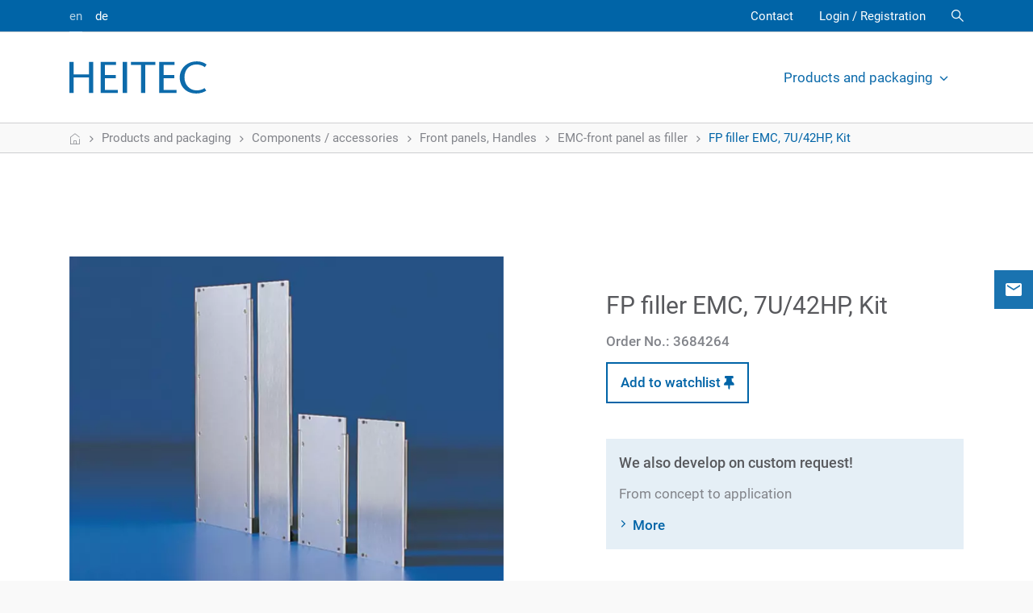

--- FILE ---
content_type: text/html; charset=UTF-8
request_url: https://elektronik.heitec.de/en/packaging/components-accessories/front-panels-handles/emc-front-panel-as-filler/fp-filler-emc-7u-42hp-kit
body_size: 9925
content:
    <!doctype html>
    <html lang="en"  data-page-id="444">
        <head>
                            <link rel="canonical" href="https://elektronik.heitec.de/en/packaging/components-accessories/front-panels-handles/emc-front-panel-as-filler/fp-filler-emc-7u-42hp-kit"><meta name="lucene-search:categories" content=8>
                
<meta charset="utf-8">
<meta http-equiv="X-UA-Compatible" content="IE=edge">
<meta name="viewport" content="width=device-width, initial-scale=1">
<meta name="robots" content="index,follow">
<meta name="copyright" content="HEITEC AG" />
<meta name="date" content="2025-10-30" scheme="YYYY-MM-DD">



<meta property="og:url" content="https://elektronik.heitec.de/en/packaging/components-accessories/front-panels-handles/emc-front-panel-as-filler/fp-filler-emc-7u-42hp-kit">
<meta property="og:type" content="website">
<meta property="og:title" content="Packaging overview - HEITEC Elektronik">
<meta property="og:image" content="/frontend/dist/favicons/favicon-194x194.png">



<meta name="twitter:card" content="summary">
<meta name="twitter:url" content="https://elektronik.heitec.de/en/packaging/components-accessories/front-panels-handles/emc-front-panel-as-filler/fp-filler-emc-7u-42hp-kit">
<meta name="twitter:title" content="Packaging overview - HEITEC Elektronik">
<meta name="twitter:image" content="/frontend/dist/favicons/favicon-194x194.png">



<meta name="apple-mobile-web-app-capable" content="yes">
<meta name="apple-mobile-web-app-status-bar-style" content="black">                
<link rel="apple-touch-icon" sizes="57x57" href="/frontend/dist/favicons/apple-touch-icon-57x57.png">
<link rel="apple-touch-icon" sizes="60x60" href="/frontend/dist/favicons/apple-touch-icon-60x60.png">
<link rel="apple-touch-icon" sizes="72x72" href="/frontend/dist/favicons/apple-touch-icon-72x72.png">
<link rel="apple-touch-icon" sizes="76x76" href="/frontend/dist/favicons/apple-touch-icon-76x76.png">
<link rel="apple-touch-icon" sizes="114x114" href="/frontend/dist/favicons/apple-touch-icon-114x114.png">
<link rel="apple-touch-icon" sizes="120x120" href="/frontend/dist/favicons/apple-touch-icon-120x120.png">
<link rel="apple-touch-icon" sizes="144x144" href="/frontend/dist/favicons/apple-touch-icon-144x144.png">
<link rel="apple-touch-icon" sizes="152x152" href="/frontend/dist/favicons/apple-touch-icon-152x152.png">
<link rel="apple-touch-icon" sizes="180x180" href="/frontend/dist/favicons/apple-touch-icon-180x180.png">
<link rel="icon" type="image/png" sizes="32x32" href="/frontend/dist/favicons/favicon-32x32.png">
<link rel="icon" type="image/png" sizes="194x194" href="/frontend/dist/favicons/favicon-194x194.png">
<link rel="icon" type="image/png" sizes="192x192" href="/frontend/dist/favicons/android-chrome-192x192.png">
<link rel="icon" type="image/png" sizes="16x16" href="/frontend/dist/favicons/favicon-16x16.png">                     


<link href="/frontend/dist/css/styles.css" type="text/css" rel="stylesheet"/>
<script src="/frontend/dist/js/libs.js" type="application/javascript"></script>
<script src="/frontend/dist/js/main.js" type="application/javascript"></script>





<!-- Matomo -->
<script>
  var _paq = window._paq = window._paq || [];
  /* tracker methods like "setCustomDimension" should be called before "trackPageView" */
  _paq.push(['trackPageView']);
  _paq.push(['enableLinkTracking']);
  (function() {
    var u="https://piwik.heitec.de/";
    _paq.push(['setTrackerUrl', u+'matomo.php']);
    _paq.push(['setSiteId', '2']);
    var d=document, g=d.createElement('script'), s=d.getElementsByTagName('script')[0];
    g.async=true; g.src=u+'matomo.js'; s.parentNode.insertBefore(g,s);
  })();
</script>
<!-- End Matomo Code -->
                                            <title>FP filler EMC, 7U/42HP, Kit - HEITEC</title>
            <meta name="description" content="FP filler EMC, 7U/42HP, Kit">
    
                                    
                
                                                                        <script>
        
    window._paq = window._paq || [];

    _paq.push(["setDoNotTrack", true]); _paq.push(["disableCookies"]);
    _paq.push(['trackPageView']);
_paq.push(['enableLinkTracking']);
    _paq.push([function() { 'undefined' !== typeof window._ptg && _ptg.api.setVisitorId(this.getVisitorId()); }]);
    (function() {
                var u='https://piwik.heitec.de/';
        
        _paq.push(['setTrackerUrl', u+'piwik.php']);
_paq.push(['setSiteId', '2']);
                var d=document, g=d.createElement('script'), s=d.getElementsByTagName('script')[0];
        g.type='text/javascript'; g.async=true; g.defer=true; g.src=u+'piwik.js'; s.parentNode.insertBefore(g,s);
        
            })();

        </script><script>
    
            var _ptg = _ptg || {};
    _ptg.options = _ptg.options || {};

    
            
    </script>


    <script src="/bundles/pimcorecore/js/targeting.js" async></script></head>
                                <body class="js-l-body">
            <div class="l-header__browserWarning" id="browserWarning">
	    browserWarning <a href="https://browsehappy.com/?locale=de_DE" target="_blank">browserWarningLink</a>
         <i class="icon-icon-cross l-header__browserWarning--close"></i>         
        </div>
        <div class="l-page__wrapper">
            <header class="l-header__wrapper js-l-hero__header">
                                    <section class="l-metaheader">
    <div class="container">
        <div class="row">
                                                    <div class="col l-metaheader__language">
                                            


<ul class="l-language-nav">
            <li class="l-language-nav--active active">
			            	<a href="/en/packaging">en</a>
			        </li>
            <li class="">
			            	<a href="/de/gehaeusetechnik">de</a>
			        </li>
         
</ul>                                    </div>
			            <div class="col l-metaheader__meta">
                    






            <ul class="l-meta-nav">
    <li>
        <a id="pimcore-navigation-renderer-menu-472" class=" main" href="/en/Meta-Navigation/contact">Contact</a>
    </li>
</ul>
            </div>
                
			    <div class="col l-metaheader__member">
        <ul class="l-member-nav">
                            <li class="l-member-nav__login">
                    <a href="/en/login" title="Login / Registration">Login / Registration</a>
                </li>
                    </ul>
    </div>
                                        <div class="col l-header__search">
                    <a href="/en/search" class="js-l-header__search"></a>
                </div>
                    </div>
    </div>
</section> 
                  

                                    <section class="l-header js-l-header">
    <div class="container">
        <div class="row">
            <div class="col l-header__logo">
				                                                        <a href="https://www.heitec.de/en/"><svg id="heitecLogo" xmlns="http://www.w3.org/2000/svg" viewBox="0 0 307.10032 72">
    <path id="b" d="m53.3034,1.19286v69.6132h-9.6462v-34.6086H9.6462v34.6086H0V1.19286h9.6462v28.044h34.011V1.19286h9.6462Zm16.70958,0v69.6132h38.5848v-6.9606h-28.93681v-26.2548h24.16501v-6.9606h-24.16501V8.15346h24.66V1.19286h-34.308Zm49.42585,69.61356h9.6462V1.19323h-9.6462v69.6132ZM137.93634,1.19286v6.9606h22.2786v62.6526h9.6444V8.15346h22.3758V1.19286h-54.2988Zm63.15246,0v69.6132h38.58479v-6.9606h-28.93861v-26.2548h24.1668v-6.9606h-24.1668V8.15346h24.66179V1.19286h-34.30798Zm106.01152,5.86674c-4.57559-3.5802-11.53619-7.0596-21.48121-7.0596-24.96239,0-38.68558,18.297-38.68558,35.802,0,19.1916,12.6306,36.198,37.49219,36.198,8.95141,0,17.2044-3.1824,21.879-6.3648l-3.77998-5.7672c-4.07521,2.7828-10.04222,5.1714-17.6004,5.1714-15.21722,0-27.3492-11.835-27.3492-29.4372,0-16.3098,10.14299-28.6416,27.3492-28.6416,7.45738,0,14.91658,3.3822,18.198,6.066l3.97798-5.967Z" fill="#0064a7" stroke-width="0"/>
</svg></a>
                                               </div>
            <div class="col l-header__nav">
                    
    
    
    
    

    
    
    
        
    <ul class="l-pagetree-main js-l-pagetree-main">
                            
                                        
            
                                                                                                                                                                                                                                                                                                                                                                                                                                                                                                                                                                                                                                                                                                                                                                                                                                                                                                                                                                                            
                            <li data-mainnav-main="444" class="js-l-flyout-nav__opener l-pagetree-main__item l-pagetree-main__item--active active"><a href="#">Products and packaging<span class="l-pagetree-main__item--chevron"></span></a></li>
                                                                                                </ul>

  
            </div>
                                        <div class="col l-header__search d-lg-none">
                    <a href="/en/search" class="js-l-header__search"></a>
                </div>
                        <div class="col l-header__burger">
                <a href="#" class="js-l-pagetree-panel__opener"></a>
            </div>
        </div>
    </div>
</section>
     
                                
                <section class="l-flyout-nav">
    <div class="l-flyout-nav__frame js-l-flyout-nav">
        <div class="container">
            










    
    <div class="l-pagetree-sub" data-mainnav-sub="444" >

                                                                                                                                                                                                                                                                                                                                                                                                                                                                         

                <div class="row l-pagetree-sub__design1">
            <div class="col l-pagetree-sub__primary">

                             
                                                                
                                            <h3 class="l-pagetree-sub__item "><a href="/en/home">Packaging overview</a></h3>
                    
                 
                                                                
                                                                    
                                                                                                                                                                                                                                                                                                                                                                                                                                                                                                                                                                                                                                                                                                                        
                                                    <h3 class="l-pagetree-sub__item js-l-pagetree-sub__opener " data-subnav-primary="heitec-product-3935"><a href="#">Subracks</a><span class="l-pagetree-sub__item--icon"></span></h3>
                                            
                 
                                                                
                                                                    
                                                                                                                                                                                                                                                                                                                                                                        
                                                    <h3 class="l-pagetree-sub__item js-l-pagetree-sub__opener " data-subnav-primary="heitec-product-3715"><a href="#">Instrument cases / system enclosures</a><span class="l-pagetree-sub__item--icon"></span></h3>
                                            
                 
                                                                
                                                                    
                                                                                                                                                                                                                                                                                                                                                                                                                                                                                                                                                                                                                                                                                                                                                                                                                                                                                                                                                                                                                                                                                                                                                                                                                                                                                                                                                                                                                                                                                                                                                                                                                                                                                                                                                                                                                                                                                                                                                                                                                                                                                                                                                                                                                                                                                                                                                                                                                                                                                                                                                                                        
                                                    <h3 class="l-pagetree-sub__item js-l-pagetree-sub__opener l-pagetree-sub__item--active" data-subnav-primary="heitec-product-2849"><a href="#">Components / accessories</a><span class="l-pagetree-sub__item--icon"></span></h3>
                                            
                 
                                                                
                                                                    
                                                                                                                                        
                                                    <h3 class="l-pagetree-sub__item js-l-pagetree-sub__opener " data-subnav-primary="heitec-product-4303"><a href="#">Industrial-PC</a><span class="l-pagetree-sub__item--icon"></span></h3>
                                            
                 
                                                                
                                                                    
                                                                                                                                                                                                                                                        
                                                    <h3 class="l-pagetree-sub__item js-l-pagetree-sub__opener " data-subnav-primary="heitec-product-3020"><a href="#">CPCI / CPCI Serial</a><span class="l-pagetree-sub__item--icon"></span></h3>
                                            
                 
                                                                
                                                                    
                                                                                                                                                                                                                                                        
                                                    <h3 class="l-pagetree-sub__item js-l-pagetree-sub__opener " data-subnav-primary="heitec-product-3215"><a href="#">VPX / OpenVPX</a><span class="l-pagetree-sub__item--icon"></span></h3>
                                            
                 
                                                                
                                            <h3 class="l-pagetree-sub__item "><a href="/en/packaging/vme-vme64x">VME / VME64x</a></h3>
                    
                 
                                                                
                                            <h3 class="l-pagetree-sub__item "><a href="/en/packaging/microtca">MicroTCA</a></h3>
                    
                 
                                                                
                                                                    
                                                                                                                                                                                                                                                        
                                                    <h3 class="l-pagetree-sub__item js-l-pagetree-sub__opener " data-subnav-primary="heitec-product-9543"><a href="#">Backplanes</a><span class="l-pagetree-sub__item--icon"></span></h3>
                                            
                 
                                                                
                                                                    
                                                                                                                                        
                                                    <h3 class="l-pagetree-sub__item js-l-pagetree-sub__opener " data-subnav-primary="heitec-product-9563"><a href="#">Cooling solutions</a><span class="l-pagetree-sub__item--icon"></span></h3>
                                            
                
            </div>

                    
                <div class="col l-pagetree-sub__secondary" data-subnav-secondary="heitec-product-3935">
                                            
                                                    
                                                                                                    
                                                                                                        
                                                                                                                                                                                                    
                                                                            <h3 class="l-pagetree-sub__item js-l-pagetree-sub__opener-secondary " data-subnav-secondary="heitec-product-3936"><a href="#">HeiPac Easy</a><span class="l-pagetree-sub__item--icon"></span></h3>
                                                                    
                                

                                                            
                                                            
                                    
                                                                    
                                                                            
                                                            
                                    
                                
                            
                                                                                                    
                                                                                                        
                                                                                                                                                                                                                                                                                                                                                                    
                                                                            <h3 class="l-pagetree-sub__item js-l-pagetree-sub__opener-secondary " data-subnav-secondary="heitec-product-3968"><a href="#">HeiPac Vario</a><span class="l-pagetree-sub__item--icon"></span></h3>
                                                                    
                                

                                                            
                                                            
                                    
                                                                    
                                                                            
                                                            
                                    
                                
                            
                                                                                                    
                                                                                                        
                                                                                                                                                                                                    
                                                                            <h3 class="l-pagetree-sub__item js-l-pagetree-sub__opener-secondary " data-subnav-secondary="heitec-product-4028"><a href="#">HeiPac Vario Compact</a><span class="l-pagetree-sub__item--icon"></span></h3>
                                                                    
                                

                                                            
                                                            
                                    
                                                                    
                                                                            
                                                            
                                    
                                
                            
                                                                                                    
                                                                                                        
                                                                                                                                                                                                    
                                                                            <h3 class="l-pagetree-sub__item js-l-pagetree-sub__opener-secondary " data-subnav-secondary="heitec-product-4050"><a href="#">HeiPac Vario ECO</a><span class="l-pagetree-sub__item--icon"></span></h3>
                                                                    
                                

                                                            
                                                            
                                    
                                                                    
                                                                            
                                                            
                                    
                                
                            
                                                                                                    
                                                                                                        
                                                                                                                                                                                                                                                                                                                                                                    
                                                                            <h3 class="l-pagetree-sub__item js-l-pagetree-sub__opener-secondary " data-subnav-secondary="heitec-product-4056"><a href="#">HeiPac Vario EMC</a><span class="l-pagetree-sub__item--icon"></span></h3>
                                                                    
                                

                                                            
                                                            
                                    
                                                                    
                                                                            
                                                            
                                    
                                
                            
                                                                                                    
                                                                                                        
                                                                                                                                                                                                    
                                                                            <h3 class="l-pagetree-sub__item js-l-pagetree-sub__opener-secondary " data-subnav-secondary="heitec-product-4123"><a href="#">HeiPac Vario HEAVY</a><span class="l-pagetree-sub__item--icon"></span></h3>
                                                                    
                                

                                                            
                                                            
                                    
                                                                    
                                                                            
                                                            
                                    
                                
                            
                                                            </div>

                
                <div class="col l-pagetree-sub__tertiary" data-subnav-tertiary="heitec-product-3936">
                    <div class="row">
                        <div class="col">

                            
                                                                                                    
                                

                                                                                                                                                            
                                                            
                                    <h4 class="l-pagetree-sub__item "><a href="/en/packaging/subracks/heipac-easy/heipac-easy-3-u-6-u-aluminium">HeiPac Easy 3 U, 6 U, aluminium</a></h4>

                                                                                    </div>
                    </div>
                </div>
                
                <div class="col l-pagetree-sub__tertiary" data-subnav-tertiary="heitec-product-3968">
                    <div class="row">
                        <div class="col">

                            
                                                                                                    
                                

                                                                                                                                                            
                                                            
                                    <h4 class="l-pagetree-sub__item "><a href="/en/packaging/subracks/heipac-vario/heipac-vario-3-u-6-u-9-u">HeiPac Vario 3 U, 6 U, 9 U</a></h4>

                                                            
                                                                                                    
                                

                                                                                                                                                            
                                                            
                                    <h4 class="l-pagetree-sub__item "><a href="/en/packaging/subracks/heipac-vario/heipac-vario-4-u-7-u">HeiPac Vario 4 U, 7 U</a></h4>

                                                                                    </div>
                    </div>
                </div>
                
                <div class="col l-pagetree-sub__tertiary" data-subnav-tertiary="heitec-product-4028">
                    <div class="row">
                        <div class="col">

                            
                                                                                                    
                                

                                                                                                                                                            
                                                            
                                    <h4 class="l-pagetree-sub__item "><a href="/en/packaging/subracks/heipac-vario-compact/heipac-vario-compact-3-u-6-u">HeiPac Vario Compact 3 U, 6 U</a></h4>

                                                                                    </div>
                    </div>
                </div>
                
                <div class="col l-pagetree-sub__tertiary" data-subnav-tertiary="heitec-product-4050">
                    <div class="row">
                        <div class="col">

                            
                                                                                                    
                                

                                                                                                                                                            
                                                            
                                    <h4 class="l-pagetree-sub__item "><a href="/en/packaging/subracks/heipac-vario-eco/heipac-vario-eco-3-u-6-u-tin">HeiPac Vario ECO 3 U, 6 U, tin</a></h4>

                                                                                    </div>
                    </div>
                </div>
                
                <div class="col l-pagetree-sub__tertiary" data-subnav-tertiary="heitec-product-4056">
                    <div class="row">
                        <div class="col">

                            
                                                                                                    
                                

                                                                                                                                                            
                                                            
                                    <h4 class="l-pagetree-sub__item "><a href="/en/packaging/subracks/heipac-vario-emc/heipac-vario-emc-3-u-6-u-9-u">HeiPac Vario EMC 3 U, 6 U, 9 U</a></h4>

                                                            
                                                                                                    
                                

                                                                                                                                                            
                                                            
                                    <h4 class="l-pagetree-sub__item "><a href="/en/packaging/subracks/heipac-vario-emc/heipac-vario-emc-4-u-7-u">HeiPac Vario EMC 4 U, 7 U</a></h4>

                                                                                    </div>
                    </div>
                </div>
                
                <div class="col l-pagetree-sub__tertiary" data-subnav-tertiary="heitec-product-4123">
                    <div class="row">
                        <div class="col">

                            
                                                                                                    
                                

                                                                                                                                                            
                                                            
                                    <h4 class="l-pagetree-sub__item "><a href="/en/packaging/subracks/heipac-vario-heavy/heipac-vario-heavy-3-u-6-u">HeiPac Vario HEAVY 3 U, 6 U</a></h4>

                                                                                    </div>
                    </div>
                </div>
                            
                <div class="col l-pagetree-sub__secondary" data-subnav-secondary="heitec-product-3715">
                                            
                                                    
                                                                                                    
                                                                                                        
                                                                                                                                                                                                                                                                                                                                                                    
                                                                            <h3 class="l-pagetree-sub__item js-l-pagetree-sub__opener-secondary " data-subnav-secondary="heitec-product-3716"><a href="#">HeiBox</a><span class="l-pagetree-sub__item--icon"></span></h3>
                                                                    
                                

                                                            
                                                            
                                    
                                                                    
                                                                            
                                                            
                                    
                                
                            
                                                                                                    
                                                                                                        
                                                                                                                                                                                                                                                                                                                                                                    
                                                                            <h3 class="l-pagetree-sub__item js-l-pagetree-sub__opener-secondary " data-subnav-secondary="heitec-product-3746"><a href="#">HeiCase</a><span class="l-pagetree-sub__item--icon"></span></h3>
                                                                    
                                

                                                            
                                                            
                                    
                                                                    
                                                                            
                                                            
                                    
                                
                            
                                                                                                    
                                                                                                        
                                                                                                                                                                                                                                                                                                                                                                                                                                                                                                                                                                                                                                                                                                                                                                                                                                                                                                                                                                                                                                    
                                                                            <h3 class="l-pagetree-sub__item js-l-pagetree-sub__opener-secondary " data-subnav-secondary="heitec-product-4141"><a href="#">HeiPac Vario-Module</a><span class="l-pagetree-sub__item--icon"></span></h3>
                                                                    
                                

                                                            
                                                            
                                    
                                                                    
                                                                            
                                                            
                                    
                                
                            
                                                            </div>

                
                <div class="col l-pagetree-sub__tertiary" data-subnav-tertiary="heitec-product-3716">
                    <div class="row">
                        <div class="col">

                            
                                                                                                    
                                

                                                                                                                                                            
                                                            
                                    <h4 class="l-pagetree-sub__item "><a href="/en/packaging/instrument-cases-system-enclosures/heibox/heibox-alu">HeiBox ALU</a></h4>

                                                            
                                                                                                    
                                

                                                                                                                                                            
                                                            
                                    <h4 class="l-pagetree-sub__item "><a href="/en/packaging/instrument-cases-system-enclosures/heibox/heibox-eco">HeiBox ECO</a></h4>

                                                                                    </div>
                    </div>
                </div>
                
                <div class="col l-pagetree-sub__tertiary" data-subnav-tertiary="heitec-product-3746">
                    <div class="row">
                        <div class="col">

                            
                                                                                                    
                                

                                                                                                                                                            
                                                            
                                    <h4 class="l-pagetree-sub__item "><a href="/en/packaging/instrument-cases-system-enclosures/heicase/heicase-269-2-mm-1-2-19">HeiCase 269,2 mm (1/2 19&#039;&#039;)</a></h4>

                                                            
                                                                                                    
                                

                                                                                                                                                            
                                                            
                                    <h4 class="l-pagetree-sub__item "><a href="/en/packaging/instrument-cases-system-enclosures/heicase/heicase-482-6-mm-19">HeiCase 482,6 mm (19&#039;&#039;)</a></h4>

                                                                                    </div>
                    </div>
                </div>
                
                <div class="col l-pagetree-sub__tertiary" data-subnav-tertiary="heitec-product-4141">
                    <div class="row">
                        <div class="col">

                            
                                                                                                    
                                

                                                                                                                                                            
                                                            
                                    <h4 class="l-pagetree-sub__item "><a href="/en/packaging/instrument-cases-system-enclosures/heipac-vario-module/heipac-vario-module-2-u">HeiPac Vario-Module 2 U</a></h4>

                                                            
                                                                                                    
                                

                                                                                                                                                            
                                                            
                                    <h4 class="l-pagetree-sub__item "><a href="/en/packaging/instrument-cases-system-enclosures/heipac-vario-module/heipac-vario-module-2-u-emc">HeiPac Vario-Module 2 U, EMC</a></h4>

                                                            
                                                                                                    
                                

                                                                                                                                                            
                                                            
                                    <h4 class="l-pagetree-sub__item "><a href="/en/packaging/instrument-cases-system-enclosures/heipac-vario-module/heipac-vario-module-3-u">HeiPac Vario-Module 3 U</a></h4>

                                                            
                                                                                                    
                                

                                                                                                                                                            
                                                            
                                    <h4 class="l-pagetree-sub__item "><a href="/en/packaging/instrument-cases-system-enclosures/heipac-vario-module/heipac-vario-module-3-u-emc">HeiPac Vario-Module 3 U, EMC</a></h4>

                                                            
                                                                                                    
                                

                                                                                                                                                            
                                                            
                                    <h4 class="l-pagetree-sub__item "><a href="/en/packaging/instrument-cases-system-enclosures/heipac-vario-module/heipac-vario-module-4-u-6-u-7-u">HeiPac Vario-Module 4 U, 6 U, 7 U</a></h4>

                                                            
                                                                                                    
                                

                                                                                                                                                            
                                                            
                                    <h4 class="l-pagetree-sub__item "><a href="/en/packaging/instrument-cases-system-enclosures/heipac-vario-module/heipac-vario-module-4-u-6-u-7-u-emc">HeiPac Vario-Module 4 U, 6 U, 7 U, EMC</a></h4>

                                                                                    </div>
                    </div>
                </div>
                            
                <div class="col l-pagetree-sub__secondary" data-subnav-secondary="heitec-product-2849">
                                            
                                                    
                                                                                                    
                                                                    <h3 class="l-pagetree-sub__item "><a href="/en/packaging/components-accessories/heipac-eco-accessories">HeiPac ECO accessories</a></h3>
                                
                                

                                                            
                                                            
                                    
                                                                    
                                                                            
                                                            
                                    
                                
                            
                                                                                                    
                                                                    <h3 class="l-pagetree-sub__item "><a href="/en/packaging/components-accessories/top-hat-rail-mounting">Top-hat rail mounting</a></h3>
                                
                                

                                                            
                                                            
                                    
                                                                    
                                                                            
                                                            
                                    
                                
                            
                                                                                                    
                                                                    <h3 class="l-pagetree-sub__item "><a href="/en/packaging/components-accessories/guide-rails">Guide rails</a></h3>
                                
                                

                                                            
                                                            
                                    
                                                                    
                                                                            
                                                            
                                    
                                
                            
                                                                                                    
                                                                    <h3 class="l-pagetree-sub__item "><a href="/en/packaging/components-accessories/power-supplies">Power supplies</a></h3>
                                
                                

                                                            
                                                            
                                    
                                                                    
                                                                            
                                                            
                                    
                                
                            
                                                                                                    
                                                                    <h3 class="l-pagetree-sub__item "><a href="/en/packaging/components-accessories/side-panels-flanges-and-front-handles">Side panels, flanges and front handles</a></h3>
                                
                                

                                                            
                                                            
                                    
                                                                    
                                                                            
                                                            
                                    
                                
                            
                                                                                                    
                                                                    <h3 class="l-pagetree-sub__item "><a href="/en/packaging/components-accessories/horizontal-rails-accessories">Horizontal rails accessories</a></h3>
                                
                                

                                                            
                                                            
                                    
                                                                    
                                                                            
                                                            
                                    
                                
                            
                                                                                                    
                                                                    <h3 class="l-pagetree-sub__item "><a href="/en/packaging/components-accessories/horizontal-rail-heipac-vario">Horizontal Rail HeiPac Vario</a></h3>
                                
                                

                                                            
                                                            
                                    
                                                                    
                                                                            
                                                            
                                    
                                
                            
                                                                                                    
                                                                    <h3 class="l-pagetree-sub__item "><a href="/en/packaging/components-accessories/components-for-emc-installation">Components for EMC-Installation</a></h3>
                                
                                

                                                            
                                                            
                                    
                                                                    
                                                                            
                                                            
                                    
                                
                            
                                                                                                    
                                                                    <h3 class="l-pagetree-sub__item "><a href="/en/packaging/components-accessories/box-type-plug-in-units-accessories">Box-type plug-in units accessories</a></h3>
                                
                                

                                                            
                                                            
                                    
                                                                    
                                                                            
                                                            
                                    
                                
                            
                                                                                                    
                                                                    <h3 class="l-pagetree-sub__item "><a href="/en/packaging/components-accessories/box-type-plug-in-units-components-type-v-and-vi-for-3-u-and-6-u">Box-type plug-in units components Type V and VI for 3 U and 6 U</a></h3>
                                
                                

                                                            
                                                            
                                    
                                                                    
                                                                            
                                                            
                                    
                                
                            
                                                                                                    
                                                                    <h3 class="l-pagetree-sub__item "><a href="/en/packaging/components-accessories/box-type-plug-in-units-components-type-i-and-ii-for-3-u-and-6-u">Box-type plug-in units components Type I and II for 3 U and 6 U</a></h3>
                                
                                

                                                            
                                                            
                                    
                                                                    
                                                                            
                                                            
                                    
                                
                            
                                                                                                    
                                                                    <h3 class="l-pagetree-sub__item "><a href="/en/packaging/components-accessories/box-type-plug-in-unit">Box-type plug-in unit</a></h3>
                                
                                

                                                            
                                                            
                                    
                                                                    
                                                                            
                                                            
                                    
                                
                            
                                                                                                    
                                                                    <h3 class="l-pagetree-sub__item "><a href="/en/packaging/components-accessories/mounting-kits">Mounting Kits</a></h3>
                                
                                

                                                            
                                                            
                                    
                                                                    
                                                                            
                                                            
                                    
                                
                            
                                                                                                    
                                                                    <h3 class="l-pagetree-sub__item "><a href="/en/packaging/components-accessories/heipac-vario-module-accessories">HeiPac Vario-Module accessories</a></h3>
                                
                                

                                                            
                                                            
                                    
                                                                    
                                                                            
                                                            
                                    
                                
                            
                                                                                                    
                                                                    <h3 class="l-pagetree-sub__item "><a href="/en/packaging/components-accessories/heipac-easy-accessories">HeiPac Easy accessories</a></h3>
                                
                                

                                                            
                                                            
                                    
                                                                    
                                                                            
                                                            
                                    
                                
                            
                                                                                                    
                                                                    <h3 class="l-pagetree-sub__item "><a href="/en/packaging/components-accessories/heicase-accessories">HeiCase accessories</a></h3>
                                
                                

                                                            
                                                            
                                    
                                                                    
                                                                            
                                                            
                                    
                                
                            
                                                                                                    
                                                                    <h3 class="l-pagetree-sub__item "><a href="/en/packaging/components-accessories/heibox-accessories">HeiBox accessories</a></h3>
                                
                                

                                                            
                                                            
                                    
                                                                    
                                                                            
                                                            
                                    
                                
                            
                                                                                                    
                                                                    <h3 class="l-pagetree-sub__item l-pagetree-sub__item--active"><a href="/en/packaging/components-accessories/front-panels-handles">Front panels, Handles</a></h3>
                                
                                

                                                            
                                                            
                                    
                                                                    
                                                                            
                                                            
                                    
                                
                            
                                                                                                    
                                                                    <h3 class="l-pagetree-sub__item "><a href="/en/packaging/components-accessories/covers">Covers</a></h3>
                                
                                

                                                            
                                                            
                                    
                                                                    
                                                                            
                                                            
                                    
                                
                            
                                                                                                    
                                                                    <h3 class="l-pagetree-sub__item "><a href="/en/packaging/components-accessories/climate-control-for-subracks">Climate control for Subracks</a></h3>
                                
                                

                                                            
                                                            
                                    
                                                                    
                                                                            
                                                            
                                    
                                
                            
                                                                                                    
                                                                    <h3 class="l-pagetree-sub__item "><a href="/en/packaging/components-accessories/assembly-parts">Assembly Parts</a></h3>
                                
                                

                                                            
                                                            
                                    
                                                                    
                                                                            
                                                            
                                    
                                
                            
                                                                                                    
                                                                    <h3 class="l-pagetree-sub__item "><a href="/en/packaging/components-accessories/industrial-pc-accessories">Industrial PC accessories</a></h3>
                                
                                

                                                            
                                                            
                                    
                                                                    
                                                                            
                                                            
                                    
                                
                            
                                                            </div>

                            
                <div class="col l-pagetree-sub__secondary" data-subnav-secondary="heitec-product-4303">
                                            
                                                    
                                                                                                    
                                                                                                        
                                                                                                                                                                                                    
                                                                            <h3 class="l-pagetree-sub__item js-l-pagetree-sub__opener-secondary " data-subnav-secondary="heitec-product-4304"><a href="#">Industrial PC chassis</a><span class="l-pagetree-sub__item--icon"></span></h3>
                                                                    
                                

                                                            
                                                            
                                    
                                                                    
                                                                            
                                                            
                                    
                                
                            
                                                            </div>

                
                <div class="col l-pagetree-sub__tertiary" data-subnav-tertiary="heitec-product-4304">
                    <div class="row">
                        <div class="col">

                            
                                                                                                    
                                

                                                                                                                                                            
                                                            
                                    <h4 class="l-pagetree-sub__item "><a href="/en/packaging/industrial-pc/industrial-pc-chassis/ipc-chassis-4-U">IPC Chassis 4 U</a></h4>

                                                                                    </div>
                    </div>
                </div>
                            
                <div class="col l-pagetree-sub__secondary" data-subnav-secondary="heitec-product-3020">
                                            
                                                    
                                                                                                    
                                                                                                        
                                                                                                                                                                                                                                                                                                                                                                                                                                                                                                                                    
                                                                            <h3 class="l-pagetree-sub__item js-l-pagetree-sub__opener-secondary " data-subnav-secondary="heitec-product-3057"><a href="#">CPCI Serial System Platforms</a><span class="l-pagetree-sub__item--icon"></span></h3>
                                                                    
                                

                                                            
                                                            
                                    
                                                                    
                                                                            
                                                            
                                    
                                
                            
                                                                                                    
                                                                                                        
                                                                                                                                                                                                                                                                                                                                                                                                                                                                                                                                    
                                                                            <h3 class="l-pagetree-sub__item js-l-pagetree-sub__opener-secondary " data-subnav-secondary="heitec-product-3064"><a href="#">CPCI System Platforms</a><span class="l-pagetree-sub__item--icon"></span></h3>
                                                                    
                                

                                                            
                                                            
                                    
                                                                    
                                                                            
                                                            
                                    
                                
                            
                                                            </div>

                
                <div class="col l-pagetree-sub__tertiary" data-subnav-tertiary="heitec-product-3057">
                    <div class="row">
                        <div class="col">

                            
                                                                                                    
                                

                                                                                                                                                            
                                                            
                                    <h4 class="l-pagetree-sub__item "><a href="/en/packaging/cpci-cpci-serial/cpci-serial-system-platforms/heipac-vario-a-cpci-s">HeiPac Vario-A CPCI-S</a></h4>

                                                            
                                                                                                    
                                

                                                                                                                                                            
                                                            
                                    <h4 class="l-pagetree-sub__item "><a href="/en/packaging/cpci-cpci-serial/cpci-serial-system-platforms/heipac-vm-a-cpci-s">HeiPac VM-A CPCI-S</a></h4>

                                                            
                                                                                                    
                                

                                                                                                                                                            
                                                            
                                    <h4 class="l-pagetree-sub__item "><a href="/en/packaging/cpci-cpci-serial/cpci-serial-system-platforms/heipac-vm-r-cpci-s">HeiPac VM-R CPCI-S</a></h4>

                                                                                    </div>
                    </div>
                </div>
                
                <div class="col l-pagetree-sub__tertiary" data-subnav-tertiary="heitec-product-3064">
                    <div class="row">
                        <div class="col">

                            
                                                                                                    
                                

                                                                                                                                                            
                                                            
                                    <h4 class="l-pagetree-sub__item "><a href="/en/packaging/cpci-cpci-serial/cpci-system-platforms/heipac-3-u-5-slot-4-u-7-slot-horizontal-cpci">HeiPac 3 U / 5 Slot, 4 U / 7 Slot horizontal (CPCI)</a></h4>

                                                            
                                                                                                    
                                

                                                                                                                                                            
                                                            
                                    <h4 class="l-pagetree-sub__item "><a href="/en/packaging/cpci-cpci-serial/cpci-system-platforms/heipac-4-u-8-slot-7-u-8-slot-cpci">HeiPac 4 U / 8 Slot, 7 U / 8 Slot (CPCI)</a></h4>

                                                            
                                                                                                    
                                

                                                                                                                                                            
                                                            
                                    <h4 class="l-pagetree-sub__item "><a href="/en/packaging/cpci-cpci-serial/cpci-system-platforms/heipac-7-u-8-slot-cpci">HeiPac 7 U / 8 Slot (CPCI)</a></h4>

                                                                                    </div>
                    </div>
                </div>
                            
                <div class="col l-pagetree-sub__secondary" data-subnav-secondary="heitec-product-3215">
                                            
                                                    
                                                                                                    
                                                                                                        
                                                                                                                                                                                                    
                                                                            <h3 class="l-pagetree-sub__item js-l-pagetree-sub__opener-secondary " data-subnav-secondary="heitec-product-7823"><a href="#">Air-Transport-Rack</a><span class="l-pagetree-sub__item--icon"></span></h3>
                                                                    
                                

                                                            
                                                            
                                    
                                                                    
                                                                            
                                                            
                                    
                                
                            
                                                                                                    
                                                                                                        
                                                                                                                                                                                                                                                                                                                                                                    
                                                                            <h3 class="l-pagetree-sub__item js-l-pagetree-sub__opener-secondary " data-subnav-secondary="heitec-product-9520"><a href="#">System Platform VPX / OpenVPX</a><span class="l-pagetree-sub__item--icon"></span></h3>
                                                                    
                                

                                                            
                                                            
                                    
                                                                    
                                                                            
                                                            
                                    
                                
                            
                                                            </div>

                
                <div class="col l-pagetree-sub__tertiary" data-subnav-tertiary="heitec-product-7823">
                    <div class="row">
                        <div class="col">

                            
                                                                                                    
                                

                                                                                                                                                            
                                                            
                                    <h4 class="l-pagetree-sub__item "><a href="/en/packaging/vpx-openvpx/air-transport-rack/half-atr">1/2 ATR system platform</a></h4>

                                                                                    </div>
                    </div>
                </div>
                
                <div class="col l-pagetree-sub__tertiary" data-subnav-tertiary="heitec-product-9520">
                    <div class="row">
                        <div class="col">

                            
                                                                                                    
                                

                                                                                                                                                            
                                                            
                                    <h4 class="l-pagetree-sub__item "><a href="/en/packaging/vpx-openvpx/systemplattform-vpx/heipac-vario-vpx">HeiPac Vario VPX</a></h4>

                                                            
                                                                                                    
                                

                                                                                                                                                            
                                                            
                                    <h4 class="l-pagetree-sub__item "><a href="/en/packaging/vpx-openvpx/systemplattform-vpx/heipac-vario-module-vpx">HeiPac Vario-Module VPX</a></h4>

                                                                                    </div>
                    </div>
                </div>
                            
                <div class="col l-pagetree-sub__secondary" data-subnav-secondary="heitec-product-9543">
                                            
                                                    
                                                                                                    
                                                                                                        
                                                                                                                                                                                                    
                                                                            <h3 class="l-pagetree-sub__item js-l-pagetree-sub__opener-secondary " data-subnav-secondary="heitec-product-4960"><a href="#">CPCI Power supply boards</a><span class="l-pagetree-sub__item--icon"></span></h3>
                                                                    
                                

                                                            
                                                            
                                    
                                                                    
                                                                            
                                                            
                                    
                                
                            
                                                                                                    
                                                                                                        
                                                                                                                                                                                                                                                                                                                                                                                                                                                                                                                                    
                                                                            <h3 class="l-pagetree-sub__item js-l-pagetree-sub__opener-secondary " data-subnav-secondary="heitec-product-4973"><a href="#">VME Backplane</a><span class="l-pagetree-sub__item--icon"></span></h3>
                                                                    
                                

                                                            
                                                            
                                    
                                                                    
                                                                            
                                                            
                                    
                                
                            
                                                            </div>

                
                <div class="col l-pagetree-sub__tertiary" data-subnav-tertiary="heitec-product-4960">
                    <div class="row">
                        <div class="col">

                            
                                                                                                    
                                

                                                                                                                                                            
                                                            
                                    <h4 class="l-pagetree-sub__item "><a href="/en/packaging/backplanes/cpci-power-supply-boards/power-supply-boards-3-u-3-5-u">Power supply boards 3 U / 3,5 U</a></h4>

                                                                                    </div>
                    </div>
                </div>
                
                <div class="col l-pagetree-sub__tertiary" data-subnav-tertiary="heitec-product-4973">
                    <div class="row">
                        <div class="col">

                            
                                                                                                    
                                

                                                                                                                                                            
                                                            
                                    <h4 class="l-pagetree-sub__item "><a href="/en/packaging/backplanes/vme-backplane/backplane-vme64x">Backplane VME64x</a></h4>

                                                            
                                                                                                    
                                

                                                                                                                                                            
                                                            
                                    <h4 class="l-pagetree-sub__item "><a href="/en/packaging/backplanes/vme-backplane/vme-j1-system-bus">VME J1 system bus</a></h4>

                                                            
                                                                                                    
                                

                                                                                                                                                            
                                                            
                                    <h4 class="l-pagetree-sub__item "><a href="/en/packaging/backplanes/vme-backplane/vme-j2-extension-bus">VME J2 extension bus</a></h4>

                                                                                    </div>
                    </div>
                </div>
                            
                <div class="col l-pagetree-sub__secondary" data-subnav-secondary="heitec-product-9563">
                                            
                                                    
                                                                                                    
                                                                                                        
                                                                                                                                                                                                                                                                                                                                                                    
                                                                            <h3 class="l-pagetree-sub__item js-l-pagetree-sub__opener-secondary " data-subnav-secondary="heitec-product-9565"><a href="#">HeiCool ECO</a><span class="l-pagetree-sub__item--icon"></span></h3>
                                                                    
                                

                                                            
                                                            
                                    
                                                                    
                                                                            
                                                            
                                    
                                
                            
                                                            </div>

                
                <div class="col l-pagetree-sub__tertiary" data-subnav-tertiary="heitec-product-9565">
                    <div class="row">
                        <div class="col">

                            
                                                                                                    
                                

                                                                                                                                                            
                                                            
                                    <h4 class="l-pagetree-sub__item "><a href="/en/packaging/cooling-solutions/heicool-eco/heicool-eco-guide-frame">HeiCool ECO with guide frame</a></h4>

                                                            
                                                                                                    
                                

                                                                                                                                                            
                                                            
                                    <h4 class="l-pagetree-sub__item "><a href="/en/packaging/cooling-solutions/heicool-eco/heicool-eco-insertion">HeiCool ECO for insertion</a></h4>

                                                                                    </div>
                    </div>
                </div>
                                    </div>

                </div>


  
        </div>
    </div>
</section>            </header>

            <!-- main-content -->
            <main class="l-page__content js-l-page__content">
                
		

        
            
    <section class="l-breadcrumb">
        <div class="container">
            <div class="row">
                <div class="col">
                                                                                    <a class="l-breadcrumb__item l-breadcrumb__item--home" href="/en"><span class="sr-only">Home</span></a>
                                                                                                        
						<span class="l-breadcrumb__item">Products and packaging</span>
				
	

						<a class="l-breadcrumb__item" href="/en/packaging/components-accessories">Components / accessories</a>
				
	

						<a class="l-breadcrumb__item" href="/en/packaging/components-accessories/front-panels-handles">Front panels, Handles</a>
				
	

						<a class="l-breadcrumb__item" href="/en/packaging/components-accessories/front-panels-handles/emc-front-panel-as-filler">EMC-front panel as filler</a>
				
	

			<span class="l-breadcrumb__item--active">FP filler EMC, 7U/42HP, Kit</span>
	

                                        </div>
            </div>
        </div>
    </section>





<div class="pimcore_area_media-text pimcore_area_content" id="heitec-product-detail">
    <section class="c-media-text l-content__spacing--small l-content__background--none">
        <div class="c-media-text__design--normal">

            <div class="row c-media-text__media--left">
                <div class="col c-media-text__media">
											<picture data-alt="" data-default-src="/04-elektronik/03-gehaeusetechnik/products/bilder/image-thumb__21308__content-cols/148_frontplatten.webp">
	<source srcset="/04-elektronik/03-gehaeusetechnik/products/bilder/image-thumb__21308__content-cols/148_frontplatten~-~767w.webp 1x, /04-elektronik/03-gehaeusetechnik/products/bilder/image-thumb__21308__content-cols/148_frontplatten~-~767w@2x.webp 2x" media="(max-width: 767px)" />
	<source srcset="/04-elektronik/03-gehaeusetechnik/products/bilder/image-thumb__21308__content-cols/148_frontplatten.webp 1x, /04-elektronik/03-gehaeusetechnik/products/bilder/image-thumb__21308__content-cols/148_frontplatten@2x.webp 2x" />
	<img alt="" src="/04-elektronik/03-gehaeusetechnik/products/bilder/image-thumb__21308__content-cols/148_frontplatten~-~767w.webp" />
</picture>

					                </div>
                <div class="col c-media-text__text">
                    <div class="c-media-text__wrapper">
                        <div class="e-rte">
							<h1>FP filler EMC, 7U/42HP, Kit</h1>
                            <p><strong>Order No.:</strong> <strong>3684264</strong></p>
                            <p>
								<button class="e-button x-products__note-button add" href="#" data-product-nr="3684264" data-product-name="FP filler EMC, 7U/42HP, Kit">Add to watchlist <i class="icon-icon-note"></i></button>
								<button class="e-button x-products__note-button delete d-none" href="#" data-product-nr="3684264" data-product-name="FP filler EMC, 7U/42HP, Kit">Remove from watchlist <i class="icon-icon-note"></i></button>
                            </p>
                                                         
                            <div class="x-products__custom">
                                <h4>We also develop on custom request!</h4>
                                <p>From concept to application</p>
                                <p><a class="e-link__more" href="/en/solutions-services/design">More</a></p>
                            </div>
                                                    </div>
                    </div>
                </div>
            </div>
        </div>
    </section>
</div>

                                                                                                                                                                                                                        
    

        

<div class="pimcore_area_accordion pimcore_area_content">
    <section class="c-accordion__design--tabs l-content__spacing--normal l-content__background--none">
        <div class="c-accordion container" id="uid-heitec-products-product-3472">

            <div class="row c-accordion--">
                <div class="col c-accordion--large">
                    <ul class="nav c-accordion__nav" id="tab-uid-heitec-products-product-3472" role="tablist">
                                                <li>
                            <a class="c-accordion__nav--active active show" id="uid-heitec-products-product-34721-tab" data-toggle="tab" href="#uid-heitec-products-product-34721"
                                role="tab" aria-controls="uid-heitec-products-product-34721" aria-selected="true">Technical data</a>
                        </li>
                                                <li>
                            <a id="uid-heitec-products-product-34722-tab" data-toggle="tab" href="#uid-heitec-products-product-34722" role="tab" aria-controls="uid-heitec-products-product-34722"
                                aria-selected="false" class="">Logistic</a>
                        </li>
                                                <li>
                            <a id="uid-heitec-products-product-34723-tab" data-toggle="tab" href="#uid-heitec-products-product-34723" role="tab" aria-controls="uid-heitec-products-product-34723"
                                aria-selected="false" class="">Product Information</a>
                        </li>
                                                                        <li>
                            <a id="uid-heitec-products-product-34724-tab" data-toggle="tab" href="#uid-heitec-products-product-34724" role="tab" aria-controls="uid-heitec-products-product-34724"
                                aria-selected="false" class="">Downloads</a>
                        </li>
                        												                        <li>
                            <a id="uid-heitec-products-product-34726-tab" data-toggle="tab" href="#uid-heitec-products-product-34726" role="tab" aria-controls="uid-heitec-products-product-34726"
                                aria-selected="false" class="">Required</a>
                        </li>
						                    </ul>

					<!-- Tab panes -->
                    <div class="c-accordion__content tab-content">
                                                <div class="c-accordion__content-pane tab-pane fade c-accordion__content--active active show"
                            id="uid-heitec-products-product-34721" role="tabpanel" aria-labelledby="uid-heitec-products-product-34721-tab">
                            <div class="e-rte">

																																				<p><strong>height (he):</strong> 7 U</p>
																																																																							<p><strong>width (te):</strong> 42 HP</p>
																																																																																																																																																																																																																																																																																																																																																																																																																																																																																																																																																																																			
                            </div>
                        </div>
                                                <div class="c-accordion__content-pane tab-pane fade" id="uid-heitec-products-product-34722" role="tabpanel" aria-labelledby="uid-heitec-products-product-34722-tab">
                            <div class="e-rte">

                                                                    <p><strong>Order No.:</strong> 3684264</p>
                                                                                                    <p><strong>EAN-Nr.:</strong> 4250558940860</p>
                                                                                                    <p><strong>Commodity Code:</strong> 76109090</p>
                                
																																																																													
										<p><strong>Packs of:</strong> 1&nbsp;kit</p>
																																																																	
										<p><strong>Delivery Scope:</strong> Front panel, three-piece; vertical EMC gasket, version 1, contact strip; gasket strip&nbsp;</p>
																																																																											    									    
										<p><strong>Weight:</strong> 0.488&nbsp;kg</p>
																	
                                                                                                                                                                                                                                    <p class="e-small">Any indication of a tariff / statistical number is based on our tariff assessment and is not legally binding. Compliance with applicable export regulations and laws is the sole responsibility of the exporter of the goods.</p>
                            </div>
                        </div>

                                                <div class="c-accordion__content-pane tab-pane fade" id="uid-heitec-products-product-34723" role="tabpanel"
                            aria-labelledby="uid-heitec-products-product-34723-tab">
                            <div class="e-rte">
								<p><strong>Flat front panels U-shaped to cover&nbsp;unused slots or front/rear panels.</strong><br />
EMC&nbsp;material is included in the scope of&nbsp;delivery.</p>

<p><strong>Material:</strong><br />
2.5 mm extruded aluminum section, clear-chromated</p>

<p><strong>Supply includes:</strong></p>

<ul>
	<li>1 front panel, one-piece (with 2 – 16 HP version) or three-piece (with &gt; 16 HP version)</li>
	<li>1 vertical EM C gasket, version 1</li>
	<li>1 contact strip (three-piece only)</li>
	<li>1 gasket strip (three-piece only)</li>
	<li>Assembly parts</li>
</ul>

<p><strong>Note:</strong></p>

<ul>
	<li>Also available in many intermediate sizes from 1 - 9 U and 2 - 84 HP on request</li>
	<li>From June 2024, grooves are added to the back of the profile. These are necessary for traceability due to a new profile identification, but not affect the quality or dimensional accuracy of the product</li>
</ul>

<p><strong style="font-style:normal">Accessories</strong><strong style="font-style:normal">:</strong></p>

<ul>
	<li>Slotted centering screws, packs of 100, order no. 3687050</li>
	<li>Cross-head centering screws, packs of 100, order no.&nbsp;3687051</li>
</ul>

                            </div>
                        </div>
                        
                                                <div class="c-accordion__content-pane tab-pane fade" id="uid-heitec-products-product-34724" role="tabpanel" aria-labelledby="uid-heitec-products-product-34724-tab">
                            <div class="e-rte">

																	<p><a href="/04-elektronik/03-gehaeusetechnik/products/massbilder/ht0094302rv52.pdf" class="e-link__download">Technical drawing</a></p>
								
																	<p><a href="/04-elektronik/03-gehaeusetechnik/products/HEITEC_catalogue_chassis-technology_02.pdf#page=121" class="e-link__download" target="_blank">Catalogue</a></p>
								
                                
                                                                    <p>
                                                                                                                                                                                                                        <a href="#" class="e-link__download e-link__disabled">CAD-File</a>
                                                                                                                                                                                                                                                    (Only accessible for registered users. <a href="/en/login">Login</a> or <a href="/en/registration">register</a>)
                                                                            </p>
                                                            </div>
                        </div>
                        
						                        
                        						<div class="c-accordion__content-pane tab-pane fade" id="uid-heitec-products-product-34726" role="tabpanel" aria-labelledby="uid-heitec-products-product-34726-tab">
                            <div class="e-rte">
                                <h4>Required accessories</h4>
								                                                                        <p><a href="/en/packaging/components-accessories/assembly-parts/assembly-parts/neck-screw-with-recess-m2-5x11" class="e-link__more">Neck screw with recess (M2,5x11)</a></p>
								                                                                        <p><a href="/en/packaging/components-accessories/assembly-parts/assembly-parts/neck-screw-with-cross-recess-m2-5x11" class="e-link__more">Neck screw with cross recess (M2,5x11)</a></p>
								                            </div>
                        </div>
						
                    </div>
                </div>
            </div>
        </div>
    </section>

</div>


            </main>
			<!-- /main-content -->
                            <footer class="l-footer">
    <div class="container l-footer__claim">
        <div class="row">
            <div class="col e-rte">
                <h3>We move you into the future - sustainably and efficiently</h3>
            </div>
        </div>
    </div>
    <div class="container l-footer__sm">
        <div class="row">
            <div class="col">
                <a class="js-unsafe-link" data-text="You are leaving the HEITEC AG website and possibly the scope of the GDPR. By confirming, you consent to the forwarding. Although the European Commission has issued an adequacy decision for the USA, the USA is not certified as having an adequate level of data protection as in the EU. By transferring your personal data, there is a theoretical risk that US authorities may access it and process it for their own purposes. Translated with DeepL.com (free version)" href="https://www.linkedin.com/company/heitec-ag" target="_blank" title="doc_fe_footer_link_linkedin"><span class="icon-icon-sm-linkedin"></span></a>
                <a class="js-unsafe-link" data-text="You are leaving the HEITEC AG website and possibly the scope of the GDPR. By confirming, you consent to the forwarding. Although the European Commission has issued an adequacy decision for the USA, the USA is not certified as having an adequate level of data protection as in the EU. By transferring your personal data, there is a theoretical risk that US authorities may access it and process it for their own purposes. Translated with DeepL.com (free version)" href="https://www.xing.com/companies/heitecag" title="doc_fe_footer_link_xing" target="_blank"><span class="icon-icon-sm-xing"></span></a>
                <a class="js-unsafe-link" data-text="You are leaving the HEITEC AG website and possibly the scope of the GDPR. By confirming, you consent to the forwarding. Although the European Commission has issued an adequacy decision for the USA, the USA is not certified as having an adequate level of data protection as in the EU. By transferring your personal data, there is a theoretical risk that US authorities may access it and process it for their own purposes. Translated with DeepL.com (free version)" href="https://www.instagram.com/heitec.ag" title="doc_fe_footer_link_instagram" target="_blank"><span class="icon-icon-sm-instagram"></span></a>
                <a class="js-unsafe-link" data-text="You are leaving the HEITEC AG website and possibly the scope of the GDPR. By confirming, you consent to the forwarding. Although the European Commission has issued an adequacy decision for the USA, the USA is not certified as having an adequate level of data protection as in the EU. By transferring your personal data, there is a theoretical risk that US authorities may access it and process it for their own purposes. Translated with DeepL.com (free version)" href="https://www.youtube.com/user/HEITECTV" target="_blank" title="doc_fe_footer_link_youtube"><span class="icon-icon-sm-youtube"></span></a>
            </div>
        </div>
    </div>
    <div class="container l-footer__nav-container">
        <div class="row">
            <div class="col l-footer__copyright">Copyright &copy; 2026 HEITEC AG</div>
            <div class="col l-footer__nav">
                





        <ul class="l-footer__nav-items">
    <li>
        <a id="pimcore-navigation-renderer-menu-1804" title="Imprint" class=" main" href="https://www.heitec.de/en/imprint">Imprint</a>
    </li>
    <li>
        <a id="pimcore-navigation-renderer-menu-1805" title=" Data protection &amp; information security" class=" main" href="https://www.heitec.de/en/data-protection-information-security"> Data protection &amp; information security</a>
    </li>
    <li>
        <a id="pimcore-navigation-renderer-menu-1806" title="Whistleblower protection" class=" main" href="https://www.heitec.de/en/whistleblower-protection">Whistleblower protection</a>
    </li>
    <li>
        <a id="pimcore-navigation-renderer-menu-1807" title="GTC" class=" main" href="https://www.heitec.de/en/gtc">GTC</a>
    </li>
    <li>
        <a id="pimcore-navigation-renderer-menu-1808" title="GTCSD" class=" main" href="https://www.heitec.de/en/gtcsd">GTCSD</a>
    </li>
</ul>
            </div>
        </div>
    </div>
</footer>  
            
                            <div class="u-panel-backdrop js-panel-backdrop" data-active="false"></div>
            
            <div class="l-to-top js-l-to-top">
    <span class="l-to-top__arrow"></span>
</div>        </div>

        <section class="l-panel-nav">
    <div class="l-panel-nav__backdrop js-panel-nav__close"></div>
    <div class="l-panel-nav__menu">
        <div class="l-panel-nav__header">
            <span class="l-panel-nav__close js-panel-nav__close"></span> Menü
        </div>
        <div class="l-panel-nav__site">
            





<div class="l-site-nav dropdown">
	
	
    <div class="l-site-nav__link" role="button" id="dropdownSitenav" data-toggle="dropdown" aria-haspopup="true" aria-expanded="false">
	<ul>
																						<li><a class="active" href="/">HEITEC Electronics</a></li>
						</ul>

        </div>
    <div class="l-site-nav__dropdown dropdown-menu" aria-labelledby="dropdownSitenav">
		<ul>
																		<li class="l-site-nav__dropdown--active active active"><a href="/">HEITEC Electronics</a></li>
			</ul>	

            </div>
</div>
 
        </div>
        <div class="l-panel-nav__nav">
                
    
    
    

    
    
    <ul class="l-pagetree-panel js-l-pagetree-panel">
    <li class="js-l-pagetree-panel__item--active l-pagetree-panel__item--active">
        <a id="pimcore-navigation-renderer-menu-444" title="Products and packaging" class=" main active mainactive" href="/en/home">Products and packaging</a>
        <ul>
            <li>
                <a id="pimcore-navigation-renderer-menu-1810" title="Packaging overview" href="/en/home">Packaging overview</a>
            </li>
        </ul>
    </li>
</ul>
  
            






            <ul class="l-meta-nav">
    <li>
        <a id="pimcore-navigation-renderer-menu-472" class=" main" href="/en/Meta-Navigation/contact">Contact</a>
    </li>
</ul>
      
        </div>

        <div class="row l-panel-nav__footer">    
            <div class="col l-panel-nav__language">
                


<ul class="l-language-nav">
            <li class="l-language-nav--active active">
			            	<a href="/en/packaging">en</a>
			        </li>
            <li class="">
			            	<a href="/de/gehaeusetechnik">de</a>
			        </li>
         
</ul> 
            </div>
            <div class="col l-panel-nav__zoom">
                <a tabindex="0" class="l-page-zoom-nav" data-toggle="popover" data-placement="top" 
    data-content="Vergrößern und verkleinern mit SRTG + und SRTG -">
    Darstellung
</a>  
            </div>
        </div>
    </div>
</section>


 
        <section class="l-sidebar">
            
        <div class="l-sidebar__item l-sidebar__contact">
            <a href="/en/Meta-Navigation/contact" class="l-sidebar__mail"></a>
        </div>
    
    	
    <div class="l-sidebar__item l-sidebar__note d-none">
        <div class="l-sidebar__content">
            <div class="e-rte">
                <h3>Watchlist</h3>
				<ul>
								</ul>
				<p class="l-sidebar__note__emptymessage">Your watchlist is empty.</p>
                <a href="/en/watchlist" class="e-button--secondary">To the watchlist</a>
            </div>
        </div>
        <div class="l-sidebar__icon">
            <span class="l-sidebar__badge d-none">0</span>
        </div>
    </div>
</section>        
                
                <script src="/frontend/filter/filter.js" type="application/javascript"></script>
    </body>
        
        <div class="modal unsafeModal" tabindex="-1" role="dialog" id="js-unsafe-modal">
            <div class="modal-dialog modal-dialog-centered" role="document">
                <div class="modal-content">
                <div class="modal-header">
                    <button type="button" class="close" data-dismiss="modal" aria-label="Close">
                    <span aria-hidden="true">&times;</span>
                    </button>
                </div>
                <div class="modal-body">
                    <p class="js-modal-unsafe-text"></p>
                </div>
                <div class="modal-footer">
                    <button type="button" class="btn btn-secondary" data-dismiss="modal">Cancel</button>
                    <button type="button" class="btn btn-primary js-modal-open-link">Accept</button>
                </div>
                </div>
            </div>
        </div>
    </html>


--- FILE ---
content_type: application/javascript
request_url: https://elektronik.heitec.de/frontend/filter/filter.js
body_size: 76024
content:
/*! For license information please see filter.js.LICENSE.txt */
(()=>{var e={9492:(e,t,r)=>{"use strict";r.r(t),r.d(t,{afterMain:()=>w,afterRead:()=>g,afterWrite:()=>E,applyStyles:()=>k,arrow:()=>X,auto:()=>a,basePlacements:()=>u,beforeMain:()=>_,beforeRead:()=>m,beforeWrite:()=>O,bottom:()=>i,clippingParents:()=>f,computeStyles:()=>re,createPopper:()=>Te,createPopperBase:()=>Ce,createPopperLite:()=>ke,detectOverflow:()=>me,end:()=>l,eventListeners:()=>ie,flip:()=>ye,hide:()=>Se,left:()=>s,main:()=>S,modifierPhases:()=>x,offset:()=>we,placements:()=>b,popper:()=>p,popperGenerator:()=>Me,popperOffsets:()=>Oe,preventOverflow:()=>Pe,read:()=>y,reference:()=>h,right:()=>o,start:()=>c,top:()=>n,variationPlacements:()=>v,viewport:()=>d,write:()=>P});var n="top",i="bottom",o="right",s="left",a="auto",u=[n,i,o,s],c="start",l="end",f="clippingParents",d="viewport",p="popper",h="reference",v=u.reduce((function(e,t){return e.concat([t+"-"+c,t+"-"+l])}),[]),b=[].concat(u,[a]).reduce((function(e,t){return e.concat([t,t+"-"+c,t+"-"+l])}),[]),m="beforeRead",y="read",g="afterRead",_="beforeMain",S="main",w="afterMain",O="beforeWrite",P="write",E="afterWrite",x=[m,y,g,_,S,w,O,P,E];function j(e){return e?(e.nodeName||"").toLowerCase():null}function A(e){if(null==e)return window;if("[object Window]"!==e.toString()){var t=e.ownerDocument;return t&&t.defaultView||window}return e}function M(e){return e instanceof A(e).Element||e instanceof Element}function C(e){return e instanceof A(e).HTMLElement||e instanceof HTMLElement}function T(e){return"undefined"!=typeof ShadowRoot&&(e instanceof A(e).ShadowRoot||e instanceof ShadowRoot)}const k={name:"applyStyles",enabled:!0,phase:"write",fn:function(e){var t=e.state;Object.keys(t.elements).forEach((function(e){var r=t.styles[e]||{},n=t.attributes[e]||{},i=t.elements[e];C(i)&&j(i)&&(Object.assign(i.style,r),Object.keys(n).forEach((function(e){var t=n[e];!1===t?i.removeAttribute(e):i.setAttribute(e,!0===t?"":t)})))}))},effect:function(e){var t=e.state,r={popper:{position:t.options.strategy,left:"0",top:"0",margin:"0"},arrow:{position:"absolute"},reference:{}};return Object.assign(t.elements.popper.style,r.popper),t.styles=r,t.elements.arrow&&Object.assign(t.elements.arrow.style,r.arrow),function(){Object.keys(t.elements).forEach((function(e){var n=t.elements[e],i=t.attributes[e]||{},o=Object.keys(t.styles.hasOwnProperty(e)?t.styles[e]:r[e]).reduce((function(e,t){return e[t]="",e}),{});C(n)&&j(n)&&(Object.assign(n.style,o),Object.keys(i).forEach((function(e){n.removeAttribute(e)})))}))}},requires:["computeStyles"]};function F(e){return e.split("-")[0]}var L=Math.max,N=Math.min,I=Math.round;function R(){var e=navigator.userAgentData;return null!=e&&e.brands?e.brands.map((function(e){return e.brand+"/"+e.version})).join(" "):navigator.userAgent}function D(){return!/^((?!chrome|android).)*safari/i.test(R())}function U(e,t,r){void 0===t&&(t=!1),void 0===r&&(r=!1);var n=e.getBoundingClientRect(),i=1,o=1;t&&C(e)&&(i=e.offsetWidth>0&&I(n.width)/e.offsetWidth||1,o=e.offsetHeight>0&&I(n.height)/e.offsetHeight||1);var s=(M(e)?A(e):window).visualViewport,a=!D()&&r,u=(n.left+(a&&s?s.offsetLeft:0))/i,c=(n.top+(a&&s?s.offsetTop:0))/o,l=n.width/i,f=n.height/o;return{width:l,height:f,top:c,right:u+l,bottom:c+f,left:u,x:u,y:c}}function q(e){var t=U(e),r=e.offsetWidth,n=e.offsetHeight;return Math.abs(t.width-r)<=1&&(r=t.width),Math.abs(t.height-n)<=1&&(n=t.height),{x:e.offsetLeft,y:e.offsetTop,width:r,height:n}}function $(e,t){var r=t.getRootNode&&t.getRootNode();if(e.contains(t))return!0;if(r&&T(r)){var n=t;do{if(n&&e.isSameNode(n))return!0;n=n.parentNode||n.host}while(n)}return!1}function W(e){return A(e).getComputedStyle(e)}function V(e){return["table","td","th"].indexOf(j(e))>=0}function H(e){return((M(e)?e.ownerDocument:e.document)||window.document).documentElement}function z(e){return"html"===j(e)?e:e.assignedSlot||e.parentNode||(T(e)?e.host:null)||H(e)}function B(e){return C(e)&&"fixed"!==W(e).position?e.offsetParent:null}function Y(e){for(var t=A(e),r=B(e);r&&V(r)&&"static"===W(r).position;)r=B(r);return r&&("html"===j(r)||"body"===j(r)&&"static"===W(r).position)?t:r||function(e){var t=/firefox/i.test(R());if(/Trident/i.test(R())&&C(e)&&"fixed"===W(e).position)return null;var r=z(e);for(T(r)&&(r=r.host);C(r)&&["html","body"].indexOf(j(r))<0;){var n=W(r);if("none"!==n.transform||"none"!==n.perspective||"paint"===n.contain||-1!==["transform","perspective"].indexOf(n.willChange)||t&&"filter"===n.willChange||t&&n.filter&&"none"!==n.filter)return r;r=r.parentNode}return null}(e)||t}function K(e){return["top","bottom"].indexOf(e)>=0?"x":"y"}function G(e,t,r){return L(e,N(t,r))}function J(e){return Object.assign({},{top:0,right:0,bottom:0,left:0},e)}function Q(e,t){return t.reduce((function(t,r){return t[r]=e,t}),{})}const X={name:"arrow",enabled:!0,phase:"main",fn:function(e){var t,r=e.state,a=e.name,c=e.options,l=r.elements.arrow,f=r.modifiersData.popperOffsets,d=F(r.placement),p=K(d),h=[s,o].indexOf(d)>=0?"height":"width";if(l&&f){var v=function(e,t){return J("number"!=typeof(e="function"==typeof e?e(Object.assign({},t.rects,{placement:t.placement})):e)?e:Q(e,u))}(c.padding,r),b=q(l),m="y"===p?n:s,y="y"===p?i:o,g=r.rects.reference[h]+r.rects.reference[p]-f[p]-r.rects.popper[h],_=f[p]-r.rects.reference[p],S=Y(l),w=S?"y"===p?S.clientHeight||0:S.clientWidth||0:0,O=g/2-_/2,P=v[m],E=w-b[h]-v[y],x=w/2-b[h]/2+O,j=G(P,x,E),A=p;r.modifiersData[a]=((t={})[A]=j,t.centerOffset=j-x,t)}},effect:function(e){var t=e.state,r=e.options.element,n=void 0===r?"[data-popper-arrow]":r;null!=n&&("string"!=typeof n||(n=t.elements.popper.querySelector(n)))&&$(t.elements.popper,n)&&(t.elements.arrow=n)},requires:["popperOffsets"],requiresIfExists:["preventOverflow"]};function Z(e){return e.split("-")[1]}var ee={top:"auto",right:"auto",bottom:"auto",left:"auto"};function te(e){var t,r=e.popper,a=e.popperRect,u=e.placement,c=e.variation,f=e.offsets,d=e.position,p=e.gpuAcceleration,h=e.adaptive,v=e.roundOffsets,b=e.isFixed,m=f.x,y=void 0===m?0:m,g=f.y,_=void 0===g?0:g,S="function"==typeof v?v({x:y,y:_}):{x:y,y:_};y=S.x,_=S.y;var w=f.hasOwnProperty("x"),O=f.hasOwnProperty("y"),P=s,E=n,x=window;if(h){var j=Y(r),M="clientHeight",C="clientWidth";j===A(r)&&"static"!==W(j=H(r)).position&&"absolute"===d&&(M="scrollHeight",C="scrollWidth"),(u===n||(u===s||u===o)&&c===l)&&(E=i,_-=(b&&j===x&&x.visualViewport?x.visualViewport.height:j[M])-a.height,_*=p?1:-1),u!==s&&(u!==n&&u!==i||c!==l)||(P=o,y-=(b&&j===x&&x.visualViewport?x.visualViewport.width:j[C])-a.width,y*=p?1:-1)}var T,k=Object.assign({position:d},h&&ee),F=!0===v?function(e){var t=e.x,r=e.y,n=window.devicePixelRatio||1;return{x:I(t*n)/n||0,y:I(r*n)/n||0}}({x:y,y:_}):{x:y,y:_};return y=F.x,_=F.y,p?Object.assign({},k,((T={})[E]=O?"0":"",T[P]=w?"0":"",T.transform=(x.devicePixelRatio||1)<=1?"translate("+y+"px, "+_+"px)":"translate3d("+y+"px, "+_+"px, 0)",T)):Object.assign({},k,((t={})[E]=O?_+"px":"",t[P]=w?y+"px":"",t.transform="",t))}const re={name:"computeStyles",enabled:!0,phase:"beforeWrite",fn:function(e){var t=e.state,r=e.options,n=r.gpuAcceleration,i=void 0===n||n,o=r.adaptive,s=void 0===o||o,a=r.roundOffsets,u=void 0===a||a,c={placement:F(t.placement),variation:Z(t.placement),popper:t.elements.popper,popperRect:t.rects.popper,gpuAcceleration:i,isFixed:"fixed"===t.options.strategy};null!=t.modifiersData.popperOffsets&&(t.styles.popper=Object.assign({},t.styles.popper,te(Object.assign({},c,{offsets:t.modifiersData.popperOffsets,position:t.options.strategy,adaptive:s,roundOffsets:u})))),null!=t.modifiersData.arrow&&(t.styles.arrow=Object.assign({},t.styles.arrow,te(Object.assign({},c,{offsets:t.modifiersData.arrow,position:"absolute",adaptive:!1,roundOffsets:u})))),t.attributes.popper=Object.assign({},t.attributes.popper,{"data-popper-placement":t.placement})},data:{}};var ne={passive:!0};const ie={name:"eventListeners",enabled:!0,phase:"write",fn:function(){},effect:function(e){var t=e.state,r=e.instance,n=e.options,i=n.scroll,o=void 0===i||i,s=n.resize,a=void 0===s||s,u=A(t.elements.popper),c=[].concat(t.scrollParents.reference,t.scrollParents.popper);return o&&c.forEach((function(e){e.addEventListener("scroll",r.update,ne)})),a&&u.addEventListener("resize",r.update,ne),function(){o&&c.forEach((function(e){e.removeEventListener("scroll",r.update,ne)})),a&&u.removeEventListener("resize",r.update,ne)}},data:{}};var oe={left:"right",right:"left",bottom:"top",top:"bottom"};function se(e){return e.replace(/left|right|bottom|top/g,(function(e){return oe[e]}))}var ae={start:"end",end:"start"};function ue(e){return e.replace(/start|end/g,(function(e){return ae[e]}))}function ce(e){var t=A(e);return{scrollLeft:t.pageXOffset,scrollTop:t.pageYOffset}}function le(e){return U(H(e)).left+ce(e).scrollLeft}function fe(e){var t=W(e),r=t.overflow,n=t.overflowX,i=t.overflowY;return/auto|scroll|overlay|hidden/.test(r+i+n)}function de(e){return["html","body","#document"].indexOf(j(e))>=0?e.ownerDocument.body:C(e)&&fe(e)?e:de(z(e))}function pe(e,t){var r;void 0===t&&(t=[]);var n=de(e),i=n===(null==(r=e.ownerDocument)?void 0:r.body),o=A(n),s=i?[o].concat(o.visualViewport||[],fe(n)?n:[]):n,a=t.concat(s);return i?a:a.concat(pe(z(s)))}function he(e){return Object.assign({},e,{left:e.x,top:e.y,right:e.x+e.width,bottom:e.y+e.height})}function ve(e,t,r){return t===d?he(function(e,t){var r=A(e),n=H(e),i=r.visualViewport,o=n.clientWidth,s=n.clientHeight,a=0,u=0;if(i){o=i.width,s=i.height;var c=D();(c||!c&&"fixed"===t)&&(a=i.offsetLeft,u=i.offsetTop)}return{width:o,height:s,x:a+le(e),y:u}}(e,r)):M(t)?function(e,t){var r=U(e,!1,"fixed"===t);return r.top=r.top+e.clientTop,r.left=r.left+e.clientLeft,r.bottom=r.top+e.clientHeight,r.right=r.left+e.clientWidth,r.width=e.clientWidth,r.height=e.clientHeight,r.x=r.left,r.y=r.top,r}(t,r):he(function(e){var t,r=H(e),n=ce(e),i=null==(t=e.ownerDocument)?void 0:t.body,o=L(r.scrollWidth,r.clientWidth,i?i.scrollWidth:0,i?i.clientWidth:0),s=L(r.scrollHeight,r.clientHeight,i?i.scrollHeight:0,i?i.clientHeight:0),a=-n.scrollLeft+le(e),u=-n.scrollTop;return"rtl"===W(i||r).direction&&(a+=L(r.clientWidth,i?i.clientWidth:0)-o),{width:o,height:s,x:a,y:u}}(H(e)))}function be(e){var t,r=e.reference,a=e.element,u=e.placement,f=u?F(u):null,d=u?Z(u):null,p=r.x+r.width/2-a.width/2,h=r.y+r.height/2-a.height/2;switch(f){case n:t={x:p,y:r.y-a.height};break;case i:t={x:p,y:r.y+r.height};break;case o:t={x:r.x+r.width,y:h};break;case s:t={x:r.x-a.width,y:h};break;default:t={x:r.x,y:r.y}}var v=f?K(f):null;if(null!=v){var b="y"===v?"height":"width";switch(d){case c:t[v]=t[v]-(r[b]/2-a[b]/2);break;case l:t[v]=t[v]+(r[b]/2-a[b]/2)}}return t}function me(e,t){void 0===t&&(t={});var r=t,s=r.placement,a=void 0===s?e.placement:s,c=r.strategy,l=void 0===c?e.strategy:c,v=r.boundary,b=void 0===v?f:v,m=r.rootBoundary,y=void 0===m?d:m,g=r.elementContext,_=void 0===g?p:g,S=r.altBoundary,w=void 0!==S&&S,O=r.padding,P=void 0===O?0:O,E=J("number"!=typeof P?P:Q(P,u)),x=_===p?h:p,A=e.rects.popper,T=e.elements[w?x:_],k=function(e,t,r,n){var i="clippingParents"===t?function(e){var t=pe(z(e)),r=["absolute","fixed"].indexOf(W(e).position)>=0&&C(e)?Y(e):e;return M(r)?t.filter((function(e){return M(e)&&$(e,r)&&"body"!==j(e)})):[]}(e):[].concat(t),o=[].concat(i,[r]),s=o[0],a=o.reduce((function(t,r){var i=ve(e,r,n);return t.top=L(i.top,t.top),t.right=N(i.right,t.right),t.bottom=N(i.bottom,t.bottom),t.left=L(i.left,t.left),t}),ve(e,s,n));return a.width=a.right-a.left,a.height=a.bottom-a.top,a.x=a.left,a.y=a.top,a}(M(T)?T:T.contextElement||H(e.elements.popper),b,y,l),F=U(e.elements.reference),I=be({reference:F,element:A,strategy:"absolute",placement:a}),R=he(Object.assign({},A,I)),D=_===p?R:F,q={top:k.top-D.top+E.top,bottom:D.bottom-k.bottom+E.bottom,left:k.left-D.left+E.left,right:D.right-k.right+E.right},V=e.modifiersData.offset;if(_===p&&V){var B=V[a];Object.keys(q).forEach((function(e){var t=[o,i].indexOf(e)>=0?1:-1,r=[n,i].indexOf(e)>=0?"y":"x";q[e]+=B[r]*t}))}return q}const ye={name:"flip",enabled:!0,phase:"main",fn:function(e){var t=e.state,r=e.options,l=e.name;if(!t.modifiersData[l]._skip){for(var f=r.mainAxis,d=void 0===f||f,p=r.altAxis,h=void 0===p||p,m=r.fallbackPlacements,y=r.padding,g=r.boundary,_=r.rootBoundary,S=r.altBoundary,w=r.flipVariations,O=void 0===w||w,P=r.allowedAutoPlacements,E=t.options.placement,x=F(E),j=m||(x!==E&&O?function(e){if(F(e)===a)return[];var t=se(e);return[ue(e),t,ue(t)]}(E):[se(E)]),A=[E].concat(j).reduce((function(e,r){return e.concat(F(r)===a?function(e,t){void 0===t&&(t={});var r=t,n=r.placement,i=r.boundary,o=r.rootBoundary,s=r.padding,a=r.flipVariations,c=r.allowedAutoPlacements,l=void 0===c?b:c,f=Z(n),d=f?a?v:v.filter((function(e){return Z(e)===f})):u,p=d.filter((function(e){return l.indexOf(e)>=0}));0===p.length&&(p=d);var h=p.reduce((function(t,r){return t[r]=me(e,{placement:r,boundary:i,rootBoundary:o,padding:s})[F(r)],t}),{});return Object.keys(h).sort((function(e,t){return h[e]-h[t]}))}(t,{placement:r,boundary:g,rootBoundary:_,padding:y,flipVariations:O,allowedAutoPlacements:P}):r)}),[]),M=t.rects.reference,C=t.rects.popper,T=new Map,k=!0,L=A[0],N=0;N<A.length;N++){var I=A[N],R=F(I),D=Z(I)===c,U=[n,i].indexOf(R)>=0,q=U?"width":"height",$=me(t,{placement:I,boundary:g,rootBoundary:_,altBoundary:S,padding:y}),W=U?D?o:s:D?i:n;M[q]>C[q]&&(W=se(W));var V=se(W),H=[];if(d&&H.push($[R]<=0),h&&H.push($[W]<=0,$[V]<=0),H.every((function(e){return e}))){L=I,k=!1;break}T.set(I,H)}if(k)for(var z=function(e){var t=A.find((function(t){var r=T.get(t);if(r)return r.slice(0,e).every((function(e){return e}))}));if(t)return L=t,"break"},B=O?3:1;B>0&&"break"!==z(B);B--);t.placement!==L&&(t.modifiersData[l]._skip=!0,t.placement=L,t.reset=!0)}},requiresIfExists:["offset"],data:{_skip:!1}};function ge(e,t,r){return void 0===r&&(r={x:0,y:0}),{top:e.top-t.height-r.y,right:e.right-t.width+r.x,bottom:e.bottom-t.height+r.y,left:e.left-t.width-r.x}}function _e(e){return[n,o,i,s].some((function(t){return e[t]>=0}))}const Se={name:"hide",enabled:!0,phase:"main",requiresIfExists:["preventOverflow"],fn:function(e){var t=e.state,r=e.name,n=t.rects.reference,i=t.rects.popper,o=t.modifiersData.preventOverflow,s=me(t,{elementContext:"reference"}),a=me(t,{altBoundary:!0}),u=ge(s,n),c=ge(a,i,o),l=_e(u),f=_e(c);t.modifiersData[r]={referenceClippingOffsets:u,popperEscapeOffsets:c,isReferenceHidden:l,hasPopperEscaped:f},t.attributes.popper=Object.assign({},t.attributes.popper,{"data-popper-reference-hidden":l,"data-popper-escaped":f})}},we={name:"offset",enabled:!0,phase:"main",requires:["popperOffsets"],fn:function(e){var t=e.state,r=e.options,i=e.name,a=r.offset,u=void 0===a?[0,0]:a,c=b.reduce((function(e,r){return e[r]=function(e,t,r){var i=F(e),a=[s,n].indexOf(i)>=0?-1:1,u="function"==typeof r?r(Object.assign({},t,{placement:e})):r,c=u[0],l=u[1];return c=c||0,l=(l||0)*a,[s,o].indexOf(i)>=0?{x:l,y:c}:{x:c,y:l}}(r,t.rects,u),e}),{}),l=c[t.placement],f=l.x,d=l.y;null!=t.modifiersData.popperOffsets&&(t.modifiersData.popperOffsets.x+=f,t.modifiersData.popperOffsets.y+=d),t.modifiersData[i]=c}},Oe={name:"popperOffsets",enabled:!0,phase:"read",fn:function(e){var t=e.state,r=e.name;t.modifiersData[r]=be({reference:t.rects.reference,element:t.rects.popper,strategy:"absolute",placement:t.placement})},data:{}},Pe={name:"preventOverflow",enabled:!0,phase:"main",fn:function(e){var t=e.state,r=e.options,a=e.name,u=r.mainAxis,l=void 0===u||u,f=r.altAxis,d=void 0!==f&&f,p=r.boundary,h=r.rootBoundary,v=r.altBoundary,b=r.padding,m=r.tether,y=void 0===m||m,g=r.tetherOffset,_=void 0===g?0:g,S=me(t,{boundary:p,rootBoundary:h,padding:b,altBoundary:v}),w=F(t.placement),O=Z(t.placement),P=!O,E=K(w),x="x"===E?"y":"x",j=t.modifiersData.popperOffsets,A=t.rects.reference,M=t.rects.popper,C="function"==typeof _?_(Object.assign({},t.rects,{placement:t.placement})):_,T="number"==typeof C?{mainAxis:C,altAxis:C}:Object.assign({mainAxis:0,altAxis:0},C),k=t.modifiersData.offset?t.modifiersData.offset[t.placement]:null,I={x:0,y:0};if(j){if(l){var R,D="y"===E?n:s,U="y"===E?i:o,$="y"===E?"height":"width",W=j[E],V=W+S[D],H=W-S[U],z=y?-M[$]/2:0,B=O===c?A[$]:M[$],J=O===c?-M[$]:-A[$],Q=t.elements.arrow,X=y&&Q?q(Q):{width:0,height:0},ee=t.modifiersData["arrow#persistent"]?t.modifiersData["arrow#persistent"].padding:{top:0,right:0,bottom:0,left:0},te=ee[D],re=ee[U],ne=G(0,A[$],X[$]),ie=P?A[$]/2-z-ne-te-T.mainAxis:B-ne-te-T.mainAxis,oe=P?-A[$]/2+z+ne+re+T.mainAxis:J+ne+re+T.mainAxis,se=t.elements.arrow&&Y(t.elements.arrow),ae=se?"y"===E?se.clientTop||0:se.clientLeft||0:0,ue=null!=(R=null==k?void 0:k[E])?R:0,ce=W+oe-ue,le=G(y?N(V,W+ie-ue-ae):V,W,y?L(H,ce):H);j[E]=le,I[E]=le-W}if(d){var fe,de="x"===E?n:s,pe="x"===E?i:o,he=j[x],ve="y"===x?"height":"width",be=he+S[de],ye=he-S[pe],ge=-1!==[n,s].indexOf(w),_e=null!=(fe=null==k?void 0:k[x])?fe:0,Se=ge?be:he-A[ve]-M[ve]-_e+T.altAxis,we=ge?he+A[ve]+M[ve]-_e-T.altAxis:ye,Oe=y&&ge?function(e,t,r){var n=G(e,t,r);return n>r?r:n}(Se,he,we):G(y?Se:be,he,y?we:ye);j[x]=Oe,I[x]=Oe-he}t.modifiersData[a]=I}},requiresIfExists:["offset"]};function Ee(e,t,r){void 0===r&&(r=!1);var n,i,o=C(t),s=C(t)&&function(e){var t=e.getBoundingClientRect(),r=I(t.width)/e.offsetWidth||1,n=I(t.height)/e.offsetHeight||1;return 1!==r||1!==n}(t),a=H(t),u=U(e,s,r),c={scrollLeft:0,scrollTop:0},l={x:0,y:0};return(o||!o&&!r)&&(("body"!==j(t)||fe(a))&&(c=(n=t)!==A(n)&&C(n)?{scrollLeft:(i=n).scrollLeft,scrollTop:i.scrollTop}:ce(n)),C(t)?((l=U(t,!0)).x+=t.clientLeft,l.y+=t.clientTop):a&&(l.x=le(a))),{x:u.left+c.scrollLeft-l.x,y:u.top+c.scrollTop-l.y,width:u.width,height:u.height}}function xe(e){var t=new Map,r=new Set,n=[];function i(e){r.add(e.name),[].concat(e.requires||[],e.requiresIfExists||[]).forEach((function(e){if(!r.has(e)){var n=t.get(e);n&&i(n)}})),n.push(e)}return e.forEach((function(e){t.set(e.name,e)})),e.forEach((function(e){r.has(e.name)||i(e)})),n}var je={placement:"bottom",modifiers:[],strategy:"absolute"};function Ae(){for(var e=arguments.length,t=new Array(e),r=0;r<e;r++)t[r]=arguments[r];return!t.some((function(e){return!(e&&"function"==typeof e.getBoundingClientRect)}))}function Me(e){void 0===e&&(e={});var t=e,r=t.defaultModifiers,n=void 0===r?[]:r,i=t.defaultOptions,o=void 0===i?je:i;return function(e,t,r){void 0===r&&(r=o);var i,s,a={placement:"bottom",orderedModifiers:[],options:Object.assign({},je,o),modifiersData:{},elements:{reference:e,popper:t},attributes:{},styles:{}},u=[],c=!1,l={state:a,setOptions:function(r){var i="function"==typeof r?r(a.options):r;f(),a.options=Object.assign({},o,a.options,i),a.scrollParents={reference:M(e)?pe(e):e.contextElement?pe(e.contextElement):[],popper:pe(t)};var s,c,d=function(e){var t=xe(e);return x.reduce((function(e,r){return e.concat(t.filter((function(e){return e.phase===r})))}),[])}((s=[].concat(n,a.options.modifiers),c=s.reduce((function(e,t){var r=e[t.name];return e[t.name]=r?Object.assign({},r,t,{options:Object.assign({},r.options,t.options),data:Object.assign({},r.data,t.data)}):t,e}),{}),Object.keys(c).map((function(e){return c[e]}))));return a.orderedModifiers=d.filter((function(e){return e.enabled})),a.orderedModifiers.forEach((function(e){var t=e.name,r=e.options,n=void 0===r?{}:r,i=e.effect;if("function"==typeof i){var o=i({state:a,name:t,instance:l,options:n});u.push(o||function(){})}})),l.update()},forceUpdate:function(){if(!c){var e=a.elements,t=e.reference,r=e.popper;if(Ae(t,r)){a.rects={reference:Ee(t,Y(r),"fixed"===a.options.strategy),popper:q(r)},a.reset=!1,a.placement=a.options.placement,a.orderedModifiers.forEach((function(e){return a.modifiersData[e.name]=Object.assign({},e.data)}));for(var n=0;n<a.orderedModifiers.length;n++)if(!0!==a.reset){var i=a.orderedModifiers[n],o=i.fn,s=i.options,u=void 0===s?{}:s,f=i.name;"function"==typeof o&&(a=o({state:a,options:u,name:f,instance:l})||a)}else a.reset=!1,n=-1}}},update:(i=function(){return new Promise((function(e){l.forceUpdate(),e(a)}))},function(){return s||(s=new Promise((function(e){Promise.resolve().then((function(){s=void 0,e(i())}))}))),s}),destroy:function(){f(),c=!0}};if(!Ae(e,t))return l;function f(){u.forEach((function(e){return e()})),u=[]}return l.setOptions(r).then((function(e){!c&&r.onFirstUpdate&&r.onFirstUpdate(e)})),l}}var Ce=Me(),Te=Me({defaultModifiers:[ie,Oe,re,k,we,ye,Pe,X,Se]}),ke=Me({defaultModifiers:[ie,Oe,re,k]})},5695:function(e,t,r){e.exports=function(e,t,r,n){"use strict";const i=e=>e&&"object"==typeof e&&"default"in e?e:{default:e},o=i(e),s=i(r),a=i(n);class u extends a.default{constructor(e,r){super(),(e=t.getElement(e))&&(this._element=e,this._config=this._getConfig(r),o.default.set(this._element,this.constructor.DATA_KEY,this))}dispose(){o.default.remove(this._element,this.constructor.DATA_KEY),s.default.off(this._element,this.constructor.EVENT_KEY);for(const e of Object.getOwnPropertyNames(this))this[e]=null}_queueCallback(e,r,n=!0){t.executeAfterTransition(e,r,n)}_getConfig(e){return e=this._mergeConfigObj(e,this._element),e=this._configAfterMerge(e),this._typeCheckConfig(e),e}static getInstance(e){return o.default.get(t.getElement(e),this.DATA_KEY)}static getOrCreateInstance(e,t={}){return this.getInstance(e)||new this(e,"object"==typeof t?t:null)}static get VERSION(){return"5.2.3"}static get DATA_KEY(){return`bs.${this.NAME}`}static get EVENT_KEY(){return`.${this.DATA_KEY}`}static eventName(e){return`${e}${this.EVENT_KEY}`}}return u}(r(493),r(4072),r(9286),r(4705))},493:function(e){e.exports=function(){"use strict";const e=new Map;return{set(t,r,n){e.has(t)||e.set(t,new Map);const i=e.get(t);i.has(r)||0===i.size?i.set(r,n):console.error(`Bootstrap doesn't allow more than one instance per element. Bound instance: ${Array.from(i.keys())[0]}.`)},get:(t,r)=>e.has(t)&&e.get(t).get(r)||null,remove(t,r){if(!e.has(t))return;const n=e.get(t);n.delete(r),0===n.size&&e.delete(t)}}}()},9286:function(e,t,r){e.exports=function(e){"use strict";const t=/[^.]*(?=\..*)\.|.*/,r=/\..*/,n=/::\d+$/,i={};let o=1;const s={mouseenter:"mouseover",mouseleave:"mouseout"},a=new Set(["click","dblclick","mouseup","mousedown","contextmenu","mousewheel","DOMMouseScroll","mouseover","mouseout","mousemove","selectstart","selectend","keydown","keypress","keyup","orientationchange","touchstart","touchmove","touchend","touchcancel","pointerdown","pointermove","pointerup","pointerleave","pointercancel","gesturestart","gesturechange","gestureend","focus","blur","change","reset","select","submit","focusin","focusout","load","unload","beforeunload","resize","move","DOMContentLoaded","readystatechange","error","abort","scroll"]);function u(e,t){return t&&`${t}::${o++}`||e.uidEvent||o++}function c(e){const t=u(e);return e.uidEvent=t,i[t]=i[t]||{},i[t]}function l(e,t,r=null){return Object.values(e).find((e=>e.callable===t&&e.delegationSelector===r))}function f(e,t,r){const n="string"==typeof t,i=n?r:t||r;let o=v(e);return a.has(o)||(o=e),[n,i,o]}function d(e,r,n,i,o){if("string"!=typeof r||!e)return;let[a,d,p]=f(r,n,i);if(r in s){const e=e=>function(t){if(!t.relatedTarget||t.relatedTarget!==t.delegateTarget&&!t.delegateTarget.contains(t.relatedTarget))return e.call(this,t)};d=e(d)}const h=c(e),v=h[p]||(h[p]={}),y=l(v,d,a?n:null);if(y)return void(y.oneOff=y.oneOff&&o);const g=u(d,r.replace(t,"")),_=a?function(e,t,r){return function n(i){const o=e.querySelectorAll(t);for(let{target:s}=i;s&&s!==this;s=s.parentNode)for(const a of o)if(a===s)return m(i,{delegateTarget:s}),n.oneOff&&b.off(e,i.type,t,r),r.apply(s,[i])}}(e,n,d):function(e,t){return function r(n){return m(n,{delegateTarget:e}),r.oneOff&&b.off(e,n.type,t),t.apply(e,[n])}}(e,d);_.delegationSelector=a?n:null,_.callable=d,_.oneOff=o,_.uidEvent=g,v[g]=_,e.addEventListener(p,_,a)}function p(e,t,r,n,i){const o=l(t[r],n,i);o&&(e.removeEventListener(r,o,Boolean(i)),delete t[r][o.uidEvent])}function h(e,t,r,n){const i=t[r]||{};for(const o of Object.keys(i))if(o.includes(n)){const n=i[o];p(e,t,r,n.callable,n.delegationSelector)}}function v(e){return e=e.replace(r,""),s[e]||e}const b={on(e,t,r,n){d(e,t,r,n,!1)},one(e,t,r,n){d(e,t,r,n,!0)},off(e,t,r,i){if("string"!=typeof t||!e)return;const[o,s,a]=f(t,r,i),u=a!==t,l=c(e),d=l[a]||{},v=t.startsWith(".");if(void 0===s){if(v)for(const r of Object.keys(l))h(e,l,r,t.slice(1));for(const r of Object.keys(d)){const i=r.replace(n,"");if(!u||t.includes(i)){const t=d[r];p(e,l,a,t.callable,t.delegationSelector)}}}else{if(!Object.keys(d).length)return;p(e,l,a,s,o?r:null)}},trigger(t,r,n){if("string"!=typeof r||!t)return null;const i=e.getjQuery();let o=null,s=!0,a=!0,u=!1;r!==v(r)&&i&&(o=i.Event(r,n),i(t).trigger(o),s=!o.isPropagationStopped(),a=!o.isImmediatePropagationStopped(),u=o.isDefaultPrevented());let c=new Event(r,{bubbles:s,cancelable:!0});return c=m(c,n),u&&c.preventDefault(),a&&t.dispatchEvent(c),c.defaultPrevented&&o&&o.preventDefault(),c}};function m(e,t){for(const[r,n]of Object.entries(t||{}))try{e[r]=n}catch(t){Object.defineProperty(e,r,{configurable:!0,get:()=>n})}return e}return b}(r(4072))},3175:function(e){e.exports=function(){"use strict";function e(e){if("true"===e)return!0;if("false"===e)return!1;if(e===Number(e).toString())return Number(e);if(""===e||"null"===e)return null;if("string"!=typeof e)return e;try{return JSON.parse(decodeURIComponent(e))}catch(t){return e}}function t(e){return e.replace(/[A-Z]/g,(e=>`-${e.toLowerCase()}`))}return{setDataAttribute(e,r,n){e.setAttribute(`data-bs-${t(r)}`,n)},removeDataAttribute(e,r){e.removeAttribute(`data-bs-${t(r)}`)},getDataAttributes(t){if(!t)return{};const r={},n=Object.keys(t.dataset).filter((e=>e.startsWith("bs")&&!e.startsWith("bsConfig")));for(const i of n){let n=i.replace(/^bs/,"");n=n.charAt(0).toLowerCase()+n.slice(1,n.length),r[n]=e(t.dataset[i])}return r},getDataAttribute:(r,n)=>e(r.getAttribute(`data-bs-${t(n)}`))}}()},8737:function(e,t,r){e.exports=function(e){"use strict";return{find:(e,t=document.documentElement)=>[].concat(...Element.prototype.querySelectorAll.call(t,e)),findOne:(e,t=document.documentElement)=>Element.prototype.querySelector.call(t,e),children:(e,t)=>[].concat(...e.children).filter((e=>e.matches(t))),parents(e,t){const r=[];let n=e.parentNode.closest(t);for(;n;)r.push(n),n=n.parentNode.closest(t);return r},prev(e,t){let r=e.previousElementSibling;for(;r;){if(r.matches(t))return[r];r=r.previousElementSibling}return[]},next(e,t){let r=e.nextElementSibling;for(;r;){if(r.matches(t))return[r];r=r.nextElementSibling}return[]},focusableChildren(t){const r=["a","button","input","textarea","select","details","[tabindex]",'[contenteditable="true"]'].map((e=>`${e}:not([tabindex^="-"])`)).join(",");return this.find(r,t).filter((t=>!e.isDisabled(t)&&e.isVisible(t)))}}}(r(4072))},6101:function(e,t,r){e.exports=function(e,t){"use strict";const r=(e=>e&&"object"==typeof e&&"default"in e?e:{default:e})(t),n={...r.default.Default,content:"",offset:[0,8],placement:"right",template:'<div class="popover" role="tooltip"><div class="popover-arrow"></div><h3 class="popover-header"></h3><div class="popover-body"></div></div>',trigger:"click"},i={...r.default.DefaultType,content:"(null|string|element|function)"};class o extends r.default{static get Default(){return n}static get DefaultType(){return i}static get NAME(){return"popover"}_isWithContent(){return this._getTitle()||this._getContent()}_getContentForTemplate(){return{".popover-header":this._getTitle(),".popover-body":this._getContent()}}_getContent(){return this._resolvePossibleFunction(this._config.content)}static jQueryInterface(e){return this.each((function(){const t=o.getOrCreateInstance(this,e);if("string"==typeof e){if(void 0===t[e])throw new TypeError(`No method named "${e}"`);t[e]()}}))}}return e.defineJQueryPlugin(o),o}(r(4072),r(3824))},3824:function(e,t,r){e.exports=function(e,t,r,n,i,o,s){"use strict";const a=e=>e&&"object"==typeof e&&"default"in e?e:{default:e};function u(e){if(e&&e.__esModule)return e;const t=Object.create(null,{[Symbol.toStringTag]:{value:"Module"}});if(e)for(const r in e)if("default"!==r){const n=Object.getOwnPropertyDescriptor(e,r);Object.defineProperty(t,r,n.get?n:{enumerable:!0,get:()=>e[r]})}return t.default=e,Object.freeze(t)}const c=u(e),l=a(n),f=a(i),d=a(o),p=a(s),h=new Set(["sanitize","allowList","sanitizeFn"]),v="fade",b="show",m=".modal",y="hide.bs.modal",g="hover",_="focus",S={AUTO:"auto",TOP:"top",RIGHT:t.isRTL()?"left":"right",BOTTOM:"bottom",LEFT:t.isRTL()?"right":"left"},w={allowList:r.DefaultAllowlist,animation:!0,boundary:"clippingParents",container:!1,customClass:"",delay:0,fallbackPlacements:["top","right","bottom","left"],html:!1,offset:[0,0],placement:"top",popperConfig:null,sanitize:!0,sanitizeFn:null,selector:!1,template:'<div class="tooltip" role="tooltip"><div class="tooltip-arrow"></div><div class="tooltip-inner"></div></div>',title:"",trigger:"hover focus"},O={allowList:"object",animation:"boolean",boundary:"(string|element)",container:"(string|element|boolean)",customClass:"(string|function)",delay:"(number|object)",fallbackPlacements:"array",html:"boolean",offset:"(array|string|function)",placement:"(string|function)",popperConfig:"(null|object|function)",sanitize:"boolean",sanitizeFn:"(null|function)",selector:"(string|boolean)",template:"string",title:"(string|element|function)",trigger:"string"};class P extends d.default{constructor(e,t){if(void 0===c)throw new TypeError("Bootstrap's tooltips require Popper (https://popper.js.org)");super(e,t),this._isEnabled=!0,this._timeout=0,this._isHovered=null,this._activeTrigger={},this._popper=null,this._templateFactory=null,this._newContent=null,this.tip=null,this._setListeners(),this._config.selector||this._fixTitle()}static get Default(){return w}static get DefaultType(){return O}static get NAME(){return"tooltip"}enable(){this._isEnabled=!0}disable(){this._isEnabled=!1}toggleEnabled(){this._isEnabled=!this._isEnabled}toggle(){this._isEnabled&&(this._activeTrigger.click=!this._activeTrigger.click,this._isShown()?this._leave():this._enter())}dispose(){clearTimeout(this._timeout),l.default.off(this._element.closest(m),y,this._hideModalHandler),this._element.getAttribute("data-bs-original-title")&&this._element.setAttribute("title",this._element.getAttribute("data-bs-original-title")),this._disposePopper(),super.dispose()}show(){if("none"===this._element.style.display)throw new Error("Please use show on visible elements");if(!this._isWithContent()||!this._isEnabled)return;const e=l.default.trigger(this._element,this.constructor.eventName("show")),r=(t.findShadowRoot(this._element)||this._element.ownerDocument.documentElement).contains(this._element);if(e.defaultPrevented||!r)return;this._disposePopper();const n=this._getTipElement();this._element.setAttribute("aria-describedby",n.getAttribute("id"));const{container:i}=this._config;if(this._element.ownerDocument.documentElement.contains(this.tip)||(i.append(n),l.default.trigger(this._element,this.constructor.eventName("inserted"))),this._popper=this._createPopper(n),n.classList.add(b),"ontouchstart"in document.documentElement)for(const e of[].concat(...document.body.children))l.default.on(e,"mouseover",t.noop);this._queueCallback((()=>{l.default.trigger(this._element,this.constructor.eventName("shown")),!1===this._isHovered&&this._leave(),this._isHovered=!1}),this.tip,this._isAnimated())}hide(){if(!this._isShown())return;if(l.default.trigger(this._element,this.constructor.eventName("hide")).defaultPrevented)return;if(this._getTipElement().classList.remove(b),"ontouchstart"in document.documentElement)for(const e of[].concat(...document.body.children))l.default.off(e,"mouseover",t.noop);this._activeTrigger.click=!1,this._activeTrigger[_]=!1,this._activeTrigger[g]=!1,this._isHovered=null;this._queueCallback((()=>{this._isWithActiveTrigger()||(this._isHovered||this._disposePopper(),this._element.removeAttribute("aria-describedby"),l.default.trigger(this._element,this.constructor.eventName("hidden")))}),this.tip,this._isAnimated())}update(){this._popper&&this._popper.update()}_isWithContent(){return Boolean(this._getTitle())}_getTipElement(){return this.tip||(this.tip=this._createTipElement(this._newContent||this._getContentForTemplate())),this.tip}_createTipElement(e){const r=this._getTemplateFactory(e).toHtml();if(!r)return null;r.classList.remove(v,b),r.classList.add(`bs-${this.constructor.NAME}-auto`);const n=t.getUID(this.constructor.NAME).toString();return r.setAttribute("id",n),this._isAnimated()&&r.classList.add(v),r}setContent(e){this._newContent=e,this._isShown()&&(this._disposePopper(),this.show())}_getTemplateFactory(e){return this._templateFactory?this._templateFactory.changeContent(e):this._templateFactory=new p.default({...this._config,content:e,extraClass:this._resolvePossibleFunction(this._config.customClass)}),this._templateFactory}_getContentForTemplate(){return{".tooltip-inner":this._getTitle()}}_getTitle(){return this._resolvePossibleFunction(this._config.title)||this._element.getAttribute("data-bs-original-title")}_initializeOnDelegatedTarget(e){return this.constructor.getOrCreateInstance(e.delegateTarget,this._getDelegateConfig())}_isAnimated(){return this._config.animation||this.tip&&this.tip.classList.contains(v)}_isShown(){return this.tip&&this.tip.classList.contains(b)}_createPopper(e){const t="function"==typeof this._config.placement?this._config.placement.call(this,e,this._element):this._config.placement,r=S[t.toUpperCase()];return c.createPopper(this._element,e,this._getPopperConfig(r))}_getOffset(){const{offset:e}=this._config;return"string"==typeof e?e.split(",").map((e=>Number.parseInt(e,10))):"function"==typeof e?t=>e(t,this._element):e}_resolvePossibleFunction(e){return"function"==typeof e?e.call(this._element):e}_getPopperConfig(e){const t={placement:e,modifiers:[{name:"flip",options:{fallbackPlacements:this._config.fallbackPlacements}},{name:"offset",options:{offset:this._getOffset()}},{name:"preventOverflow",options:{boundary:this._config.boundary}},{name:"arrow",options:{element:`.${this.constructor.NAME}-arrow`}},{name:"preSetPlacement",enabled:!0,phase:"beforeMain",fn:e=>{this._getTipElement().setAttribute("data-popper-placement",e.state.placement)}}]};return{...t,..."function"==typeof this._config.popperConfig?this._config.popperConfig(t):this._config.popperConfig}}_setListeners(){const e=this._config.trigger.split(" ");for(const t of e)if("click"===t)l.default.on(this._element,this.constructor.eventName("click"),this._config.selector,(e=>{this._initializeOnDelegatedTarget(e).toggle()}));else if("manual"!==t){const e=t===g?this.constructor.eventName("mouseenter"):this.constructor.eventName("focusin"),r=t===g?this.constructor.eventName("mouseleave"):this.constructor.eventName("focusout");l.default.on(this._element,e,this._config.selector,(e=>{const t=this._initializeOnDelegatedTarget(e);t._activeTrigger["focusin"===e.type?_:g]=!0,t._enter()})),l.default.on(this._element,r,this._config.selector,(e=>{const t=this._initializeOnDelegatedTarget(e);t._activeTrigger["focusout"===e.type?_:g]=t._element.contains(e.relatedTarget),t._leave()}))}this._hideModalHandler=()=>{this._element&&this.hide()},l.default.on(this._element.closest(m),y,this._hideModalHandler)}_fixTitle(){const e=this._element.getAttribute("title");e&&(this._element.getAttribute("aria-label")||this._element.textContent.trim()||this._element.setAttribute("aria-label",e),this._element.setAttribute("data-bs-original-title",e),this._element.removeAttribute("title"))}_enter(){this._isShown()||this._isHovered?this._isHovered=!0:(this._isHovered=!0,this._setTimeout((()=>{this._isHovered&&this.show()}),this._config.delay.show))}_leave(){this._isWithActiveTrigger()||(this._isHovered=!1,this._setTimeout((()=>{this._isHovered||this.hide()}),this._config.delay.hide))}_setTimeout(e,t){clearTimeout(this._timeout),this._timeout=setTimeout(e,t)}_isWithActiveTrigger(){return Object.values(this._activeTrigger).includes(!0)}_getConfig(e){const t=f.default.getDataAttributes(this._element);for(const e of Object.keys(t))h.has(e)&&delete t[e];return e={...t,..."object"==typeof e&&e?e:{}},e=this._mergeConfigObj(e),e=this._configAfterMerge(e),this._typeCheckConfig(e),e}_configAfterMerge(e){return e.container=!1===e.container?document.body:t.getElement(e.container),"number"==typeof e.delay&&(e.delay={show:e.delay,hide:e.delay}),"number"==typeof e.title&&(e.title=e.title.toString()),"number"==typeof e.content&&(e.content=e.content.toString()),e}_getDelegateConfig(){const e={};for(const t in this._config)this.constructor.Default[t]!==this._config[t]&&(e[t]=this._config[t]);return e.selector=!1,e.trigger="manual",e}_disposePopper(){this._popper&&(this._popper.destroy(),this._popper=null),this.tip&&(this.tip.remove(),this.tip=null)}static jQueryInterface(e){return this.each((function(){const t=P.getOrCreateInstance(this,e);if("string"==typeof e){if(void 0===t[e])throw new TypeError(`No method named "${e}"`);t[e]()}}))}}return t.defineJQueryPlugin(P),P}(r(9492),r(4072),r(1551),r(9286),r(3175),r(5695),r(968))},4705:function(e,t,r){e.exports=function(e,t){"use strict";const r=(e=>e&&"object"==typeof e&&"default"in e?e:{default:e})(t);return class{static get Default(){return{}}static get DefaultType(){return{}}static get NAME(){throw new Error('You have to implement the static method "NAME", for each component!')}_getConfig(e){return e=this._mergeConfigObj(e),e=this._configAfterMerge(e),this._typeCheckConfig(e),e}_configAfterMerge(e){return e}_mergeConfigObj(t,n){const i=e.isElement(n)?r.default.getDataAttribute(n,"config"):{};return{...this.constructor.Default,..."object"==typeof i?i:{},...e.isElement(n)?r.default.getDataAttributes(n):{},..."object"==typeof t?t:{}}}_typeCheckConfig(t,r=this.constructor.DefaultType){for(const n of Object.keys(r)){const i=r[n],o=t[n],s=e.isElement(o)?"element":e.toType(o);if(!new RegExp(i).test(s))throw new TypeError(`${this.constructor.NAME.toUpperCase()}: Option "${n}" provided type "${s}" but expected type "${i}".`)}}}}(r(4072),r(3175))},4072:function(e,t){!function(e){"use strict";const t="transitionend",r=e=>{let t=e.getAttribute("data-bs-target");if(!t||"#"===t){let r=e.getAttribute("href");if(!r||!r.includes("#")&&!r.startsWith("."))return null;r.includes("#")&&!r.startsWith("#")&&(r=`#${r.split("#")[1]}`),t=r&&"#"!==r?r.trim():null}return t},n=e=>{if(!e)return 0;let{transitionDuration:t,transitionDelay:r}=window.getComputedStyle(e);const n=Number.parseFloat(t),i=Number.parseFloat(r);return n||i?(t=t.split(",")[0],r=r.split(",")[0],1e3*(Number.parseFloat(t)+Number.parseFloat(r))):0},i=e=>{e.dispatchEvent(new Event(t))},o=e=>!(!e||"object"!=typeof e)&&(void 0!==e.jquery&&(e=e[0]),void 0!==e.nodeType),s=e=>{if(!document.documentElement.attachShadow)return null;if("function"==typeof e.getRootNode){const t=e.getRootNode();return t instanceof ShadowRoot?t:null}return e instanceof ShadowRoot?e:e.parentNode?s(e.parentNode):null},a=()=>window.jQuery&&!document.body.hasAttribute("data-bs-no-jquery")?window.jQuery:null,u=[],c=e=>{"loading"===document.readyState?(u.length||document.addEventListener("DOMContentLoaded",(()=>{for(const e of u)e()})),u.push(e)):e()},l=e=>{"function"==typeof e&&e()};e.defineJQueryPlugin=e=>{c((()=>{const t=a();if(t){const r=e.NAME,n=t.fn[r];t.fn[r]=e.jQueryInterface,t.fn[r].Constructor=e,t.fn[r].noConflict=()=>(t.fn[r]=n,e.jQueryInterface)}}))},e.execute=l,e.executeAfterTransition=(e,r,o=!0)=>{if(!o)return void l(e);const s=n(r)+5;let a=!1;const u=({target:n})=>{n===r&&(a=!0,r.removeEventListener(t,u),l(e))};r.addEventListener(t,u),setTimeout((()=>{a||i(r)}),s)},e.findShadowRoot=s,e.getElement=e=>o(e)?e.jquery?e[0]:e:"string"==typeof e&&e.length>0?document.querySelector(e):null,e.getElementFromSelector=e=>{const t=r(e);return t?document.querySelector(t):null},e.getNextActiveElement=(e,t,r,n)=>{const i=e.length;let o=e.indexOf(t);return-1===o?!r&&n?e[i-1]:e[0]:(o+=r?1:-1,n&&(o=(o+i)%i),e[Math.max(0,Math.min(o,i-1))])},e.getSelectorFromElement=e=>{const t=r(e);return t&&document.querySelector(t)?t:null},e.getTransitionDurationFromElement=n,e.getUID=e=>{do{e+=Math.floor(1e6*Math.random())}while(document.getElementById(e));return e},e.getjQuery=a,e.isDisabled=e=>!e||e.nodeType!==Node.ELEMENT_NODE||!!e.classList.contains("disabled")||(void 0!==e.disabled?e.disabled:e.hasAttribute("disabled")&&"false"!==e.getAttribute("disabled")),e.isElement=o,e.isRTL=()=>"rtl"===document.documentElement.dir,e.isVisible=e=>{if(!o(e)||0===e.getClientRects().length)return!1;const t="visible"===getComputedStyle(e).getPropertyValue("visibility"),r=e.closest("details:not([open])");if(!r)return t;if(r!==e){const t=e.closest("summary");if(t&&t.parentNode!==r)return!1;if(null===t)return!1}return t},e.noop=()=>{},e.onDOMContentLoaded=c,e.reflow=e=>{e.offsetHeight},e.toType=e=>null==e?`${e}`:Object.prototype.toString.call(e).match(/\s([a-z]+)/i)[1].toLowerCase(),e.triggerTransitionEnd=i,Object.defineProperties(e,{__esModule:{value:!0},[Symbol.toStringTag]:{value:"Module"}})}(t)},1551:function(e,t){!function(e){"use strict";const t=new Set(["background","cite","href","itemtype","longdesc","poster","src","xlink:href"]),r=/^(?:(?:https?|mailto|ftp|tel|file|sms):|[^#&/:?]*(?:[#/?]|$))/i,n=/^data:(?:image\/(?:bmp|gif|jpeg|jpg|png|tiff|webp)|video\/(?:mpeg|mp4|ogg|webm)|audio\/(?:mp3|oga|ogg|opus));base64,[\d+/a-z]+=*$/i,i=(e,i)=>{const o=e.nodeName.toLowerCase();return i.includes(o)?!t.has(o)||Boolean(r.test(e.nodeValue)||n.test(e.nodeValue)):i.filter((e=>e instanceof RegExp)).some((e=>e.test(o)))};e.DefaultAllowlist={"*":["class","dir","id","lang","role",/^aria-[\w-]*$/i],a:["target","href","title","rel"],area:[],b:[],br:[],col:[],code:[],div:[],em:[],hr:[],h1:[],h2:[],h3:[],h4:[],h5:[],h6:[],i:[],img:["src","srcset","alt","title","width","height"],li:[],ol:[],p:[],pre:[],s:[],small:[],span:[],sub:[],sup:[],strong:[],u:[],ul:[]},e.sanitizeHtml=function(e,t,r){if(!e.length)return e;if(r&&"function"==typeof r)return r(e);const n=(new window.DOMParser).parseFromString(e,"text/html"),o=[].concat(...n.body.querySelectorAll("*"));for(const e of o){const r=e.nodeName.toLowerCase();if(!Object.keys(t).includes(r)){e.remove();continue}const n=[].concat(...e.attributes),o=[].concat(t["*"]||[],t[r]||[]);for(const t of n)i(t,o)||e.removeAttribute(t.nodeName)}return n.body.innerHTML},Object.defineProperties(e,{__esModule:{value:!0},[Symbol.toStringTag]:{value:"Module"}})}(t)},968:function(e,t,r){e.exports=function(e,t,r,n){"use strict";const i=e=>e&&"object"==typeof e&&"default"in e?e:{default:e},o=i(r),s=i(n),a={allowList:e.DefaultAllowlist,content:{},extraClass:"",html:!1,sanitize:!0,sanitizeFn:null,template:"<div></div>"},u={allowList:"object",content:"object",extraClass:"(string|function)",html:"boolean",sanitize:"boolean",sanitizeFn:"(null|function)",template:"string"},c={entry:"(string|element|function|null)",selector:"(string|element)"};class l extends s.default{constructor(e){super(),this._config=this._getConfig(e)}static get Default(){return a}static get DefaultType(){return u}static get NAME(){return"TemplateFactory"}getContent(){return Object.values(this._config.content).map((e=>this._resolvePossibleFunction(e))).filter(Boolean)}hasContent(){return this.getContent().length>0}changeContent(e){return this._checkContent(e),this._config.content={...this._config.content,...e},this}toHtml(){const e=document.createElement("div");e.innerHTML=this._maybeSanitize(this._config.template);for(const[t,r]of Object.entries(this._config.content))this._setContent(e,r,t);const t=e.children[0],r=this._resolvePossibleFunction(this._config.extraClass);return r&&t.classList.add(...r.split(" ")),t}_typeCheckConfig(e){super._typeCheckConfig(e),this._checkContent(e.content)}_checkContent(e){for(const[t,r]of Object.entries(e))super._typeCheckConfig({selector:t,entry:r},c)}_setContent(e,r,n){const i=o.default.findOne(n,e);i&&((r=this._resolvePossibleFunction(r))?t.isElement(r)?this._putElementInTemplate(t.getElement(r),i):this._config.html?i.innerHTML=this._maybeSanitize(r):i.textContent=r:i.remove())}_maybeSanitize(t){return this._config.sanitize?e.sanitizeHtml(t,this._config.allowList,this._config.sanitizeFn):t}_resolvePossibleFunction(e){return"function"==typeof e?e(this):e}_putElementInTemplate(e,t){if(this._config.html)return t.innerHTML="",void t.append(e);t.textContent=e.textContent}}return l}(r(1551),r(4072),r(8737),r(4705))},5587:(e,t,r)=>{"use strict";function n(e,t){for(var r=0;r<t.length;r++){var n=t[r];n.enumerable=n.enumerable||!1,n.configurable=!0,"value"in n&&(n.writable=!0),Object.defineProperty(e,n.key,n)}}function i(e,t,r){return t&&n(e.prototype,t),r&&n(e,r),e}function o(){return o=Object.assign||function(e){for(var t=1;t<arguments.length;t++){var r=arguments[t];for(var n in r)Object.prototype.hasOwnProperty.call(r,n)&&(e[n]=r[n])}return e},o.apply(this,arguments)}function s(e,t){e.prototype=Object.create(t.prototype),e.prototype.constructor=e,a(e,t)}function a(e,t){return a=Object.setPrototypeOf||function(e,t){return e.__proto__=t,e},a(e,t)}function u(e){if(void 0===e)throw new ReferenceError("this hasn't been initialised - super() hasn't been called");return e}function c(e,t){(null==t||t>e.length)&&(t=e.length);for(var r=0,n=new Array(t);r<t;r++)n[r]=e[r];return n}function l(e,t){var r="undefined"!=typeof Symbol&&e[Symbol.iterator]||e["@@iterator"];if(r)return(r=r.call(e)).next.bind(r);if(Array.isArray(e)||(r=function(e,t){if(e){if("string"==typeof e)return c(e,t);var r=Object.prototype.toString.call(e).slice(8,-1);return"Object"===r&&e.constructor&&(r=e.constructor.name),"Map"===r||"Set"===r?Array.from(e):"Arguments"===r||/^(?:Ui|I)nt(?:8|16|32)(?:Clamped)?Array$/.test(r)?c(e,t):void 0}}(e))||t&&e&&"number"==typeof e.length){r&&(e=r);var n=0;return function(){return n>=e.length?{done:!0}:{done:!1,value:e[n++]}}}throw new TypeError("Invalid attempt to iterate non-iterable instance.\nIn order to be iterable, non-array objects must have a [Symbol.iterator]() method.")}r.r(t),r.d(t,{BaseActions:()=>fe,BaseComponent:()=>J,BaseStore:()=>ce,Cell:()=>ee,Component:()=>j,Config:()=>Ve,Dispatcher:()=>je,Grid:()=>lt,PluginBaseComponent:()=>ve,PluginPosition:()=>ue,Row:()=>te,className:()=>se,createElement:()=>O,createRef:()=>E,h:()=>O,html:()=>X,useEffect:()=>_t,useRef:()=>St});var f,d,p,h,v,b,m,y={},g=[],_=/acit|ex(?:s|g|n|p|$)|rph|grid|ows|mnc|ntw|ine[ch]|zoo|^ord|itera/i;function S(e,t){for(var r in t)e[r]=t[r];return e}function w(e){var t=e.parentNode;t&&t.removeChild(e)}function O(e,t,r){var n,i,o,s={};for(o in t)"key"==o?n=t[o]:"ref"==o?i=t[o]:s[o]=t[o];if(arguments.length>2&&(s.children=arguments.length>3?f.call(arguments,2):r),"function"==typeof e&&null!=e.defaultProps)for(o in e.defaultProps)void 0===s[o]&&(s[o]=e.defaultProps[o]);return P(e,s,n,i,null)}function P(e,t,r,n,i){var o={type:e,props:t,key:r,ref:n,__k:null,__:null,__b:0,__e:null,__d:void 0,__c:null,__h:null,constructor:void 0,__v:null==i?++p:i};return null==i&&null!=d.vnode&&d.vnode(o),o}function E(){return{current:null}}function x(e){return e.children}function j(e,t){this.props=e,this.context=t}function A(e,t){if(null==t)return e.__?A(e.__,e.__.__k.indexOf(e)+1):null;for(var r;t<e.__k.length;t++)if(null!=(r=e.__k[t])&&null!=r.__e)return r.__e;return"function"==typeof e.type?A(e):null}function M(e){var t,r;if(null!=(e=e.__)&&null!=e.__c){for(e.__e=e.__c.base=null,t=0;t<e.__k.length;t++)if(null!=(r=e.__k[t])&&null!=r.__e){e.__e=e.__c.base=r.__e;break}return M(e)}}function C(e){(!e.__d&&(e.__d=!0)&&v.push(e)&&!T.__r++||b!==d.debounceRendering)&&((b=d.debounceRendering)||setTimeout)(T)}function T(){for(var e;T.__r=v.length;)e=v.sort((function(e,t){return e.__v.__b-t.__v.__b})),v=[],e.some((function(e){var t,r,n,i,o,s;e.__d&&(o=(i=(t=e).__v).__e,(s=t.__P)&&(r=[],(n=S({},i)).__v=i.__v+1,U(s,i,n,t.__n,void 0!==s.ownerSVGElement,null!=i.__h?[o]:null,r,null==o?A(i):o,i.__h),q(r,i),i.__e!=o&&M(i)))}))}function k(e,t,r,n,i,o,s,a,u,c){var l,f,d,p,h,v,b,m=n&&n.__k||g,_=m.length;for(r.__k=[],l=0;l<t.length;l++)if(null!=(p=r.__k[l]=null==(p=t[l])||"boolean"==typeof p?null:"string"==typeof p||"number"==typeof p||"bigint"==typeof p?P(null,p,null,null,p):Array.isArray(p)?P(x,{children:p},null,null,null):p.__b>0?P(p.type,p.props,p.key,null,p.__v):p)){if(p.__=r,p.__b=r.__b+1,null===(d=m[l])||d&&p.key==d.key&&p.type===d.type)m[l]=void 0;else for(f=0;f<_;f++){if((d=m[f])&&p.key==d.key&&p.type===d.type){m[f]=void 0;break}d=null}U(e,p,d=d||y,i,o,s,a,u,c),h=p.__e,(f=p.ref)&&d.ref!=f&&(b||(b=[]),d.ref&&b.push(d.ref,null,p),b.push(f,p.__c||h,p)),null!=h?(null==v&&(v=h),"function"==typeof p.type&&p.__k===d.__k?p.__d=u=F(p,u,e):u=L(e,p,d,m,h,u),"function"==typeof r.type&&(r.__d=u)):u&&d.__e==u&&u.parentNode!=e&&(u=A(d))}for(r.__e=v,l=_;l--;)null!=m[l]&&("function"==typeof r.type&&null!=m[l].__e&&m[l].__e==r.__d&&(r.__d=A(n,l+1)),V(m[l],m[l]));if(b)for(l=0;l<b.length;l++)W(b[l],b[++l],b[++l])}function F(e,t,r){for(var n,i=e.__k,o=0;i&&o<i.length;o++)(n=i[o])&&(n.__=e,t="function"==typeof n.type?F(n,t,r):L(r,n,n,i,n.__e,t));return t}function L(e,t,r,n,i,o){var s,a,u;if(void 0!==t.__d)s=t.__d,t.__d=void 0;else if(null==r||i!=o||null==i.parentNode)e:if(null==o||o.parentNode!==e)e.appendChild(i),s=null;else{for(a=o,u=0;(a=a.nextSibling)&&u<n.length;u+=2)if(a==i)break e;e.insertBefore(i,o),s=o}return void 0!==s?s:i.nextSibling}function N(e,t,r){"-"===t[0]?e.setProperty(t,r):e[t]=null==r?"":"number"!=typeof r||_.test(t)?r:r+"px"}function I(e,t,r,n,i){var o;e:if("style"===t)if("string"==typeof r)e.style.cssText=r;else{if("string"==typeof n&&(e.style.cssText=n=""),n)for(t in n)r&&t in r||N(e.style,t,"");if(r)for(t in r)n&&r[t]===n[t]||N(e.style,t,r[t])}else if("o"===t[0]&&"n"===t[1])o=t!==(t=t.replace(/Capture$/,"")),t=t.toLowerCase()in e?t.toLowerCase().slice(2):t.slice(2),e.l||(e.l={}),e.l[t+o]=r,r?n||e.addEventListener(t,o?D:R,o):e.removeEventListener(t,o?D:R,o);else if("dangerouslySetInnerHTML"!==t){if(i)t=t.replace(/xlink(H|:h)/,"h").replace(/sName$/,"s");else if("href"!==t&&"list"!==t&&"form"!==t&&"tabIndex"!==t&&"download"!==t&&t in e)try{e[t]=null==r?"":r;break e}catch(e){}"function"==typeof r||(null!=r&&(!1!==r||"a"===t[0]&&"r"===t[1])?e.setAttribute(t,r):e.removeAttribute(t))}}function R(e){this.l[e.type+!1](d.event?d.event(e):e)}function D(e){this.l[e.type+!0](d.event?d.event(e):e)}function U(e,t,r,n,i,o,s,a,u){var c,l,f,p,h,v,b,m,y,g,_,w,O,P=t.type;if(void 0!==t.constructor)return null;null!=r.__h&&(u=r.__h,a=t.__e=r.__e,t.__h=null,o=[a]),(c=d.__b)&&c(t);try{e:if("function"==typeof P){if(m=t.props,y=(c=P.contextType)&&n[c.__c],g=c?y?y.props.value:c.__:n,r.__c?b=(l=t.__c=r.__c).__=l.__E:("prototype"in P&&P.prototype.render?t.__c=l=new P(m,g):(t.__c=l=new j(m,g),l.constructor=P,l.render=H),y&&y.sub(l),l.props=m,l.state||(l.state={}),l.context=g,l.__n=n,f=l.__d=!0,l.__h=[]),null==l.__s&&(l.__s=l.state),null!=P.getDerivedStateFromProps&&(l.__s==l.state&&(l.__s=S({},l.__s)),S(l.__s,P.getDerivedStateFromProps(m,l.__s))),p=l.props,h=l.state,f)null==P.getDerivedStateFromProps&&null!=l.componentWillMount&&l.componentWillMount(),null!=l.componentDidMount&&l.__h.push(l.componentDidMount);else{if(null==P.getDerivedStateFromProps&&m!==p&&null!=l.componentWillReceiveProps&&l.componentWillReceiveProps(m,g),!l.__e&&null!=l.shouldComponentUpdate&&!1===l.shouldComponentUpdate(m,l.__s,g)||t.__v===r.__v){l.props=m,l.state=l.__s,t.__v!==r.__v&&(l.__d=!1),l.__v=t,t.__e=r.__e,t.__k=r.__k,t.__k.forEach((function(e){e&&(e.__=t)})),l.__h.length&&s.push(l);break e}null!=l.componentWillUpdate&&l.componentWillUpdate(m,l.__s,g),null!=l.componentDidUpdate&&l.__h.push((function(){l.componentDidUpdate(p,h,v)}))}if(l.context=g,l.props=m,l.__v=t,l.__P=e,_=d.__r,w=0,"prototype"in P&&P.prototype.render)l.state=l.__s,l.__d=!1,_&&_(t),c=l.render(l.props,l.state,l.context);else do{l.__d=!1,_&&_(t),c=l.render(l.props,l.state,l.context),l.state=l.__s}while(l.__d&&++w<25);l.state=l.__s,null!=l.getChildContext&&(n=S(S({},n),l.getChildContext())),f||null==l.getSnapshotBeforeUpdate||(v=l.getSnapshotBeforeUpdate(p,h)),O=null!=c&&c.type===x&&null==c.key?c.props.children:c,k(e,Array.isArray(O)?O:[O],t,r,n,i,o,s,a,u),l.base=t.__e,t.__h=null,l.__h.length&&s.push(l),b&&(l.__E=l.__=null),l.__e=!1}else null==o&&t.__v===r.__v?(t.__k=r.__k,t.__e=r.__e):t.__e=$(r.__e,t,r,n,i,o,s,u);(c=d.diffed)&&c(t)}catch(e){t.__v=null,(u||null!=o)&&(t.__e=a,t.__h=!!u,o[o.indexOf(a)]=null),d.__e(e,t,r)}}function q(e,t){d.__c&&d.__c(t,e),e.some((function(t){try{e=t.__h,t.__h=[],e.some((function(e){e.call(t)}))}catch(e){d.__e(e,t.__v)}}))}function $(e,t,r,n,i,o,s,a){var u,c,l,d=r.props,p=t.props,h=t.type,v=0;if("svg"===h&&(i=!0),null!=o)for(;v<o.length;v++)if((u=o[v])&&"setAttribute"in u==!!h&&(h?u.localName===h:3===u.nodeType)){e=u,o[v]=null;break}if(null==e){if(null===h)return document.createTextNode(p);e=i?document.createElementNS("http://www.w3.org/2000/svg",h):document.createElement(h,p.is&&p),o=null,a=!1}if(null===h)d===p||a&&e.data===p||(e.data=p);else{if(o=o&&f.call(e.childNodes),c=(d=r.props||y).dangerouslySetInnerHTML,l=p.dangerouslySetInnerHTML,!a){if(null!=o)for(d={},v=0;v<e.attributes.length;v++)d[e.attributes[v].name]=e.attributes[v].value;(l||c)&&(l&&(c&&l.__html==c.__html||l.__html===e.innerHTML)||(e.innerHTML=l&&l.__html||""))}if(function(e,t,r,n,i){var o;for(o in r)"children"===o||"key"===o||o in t||I(e,o,null,r[o],n);for(o in t)i&&"function"!=typeof t[o]||"children"===o||"key"===o||"value"===o||"checked"===o||r[o]===t[o]||I(e,o,t[o],r[o],n)}(e,p,d,i,a),l)t.__k=[];else if(v=t.props.children,k(e,Array.isArray(v)?v:[v],t,r,n,i&&"foreignObject"!==h,o,s,o?o[0]:r.__k&&A(r,0),a),null!=o)for(v=o.length;v--;)null!=o[v]&&w(o[v]);a||("value"in p&&void 0!==(v=p.value)&&(v!==e.value||"progress"===h&&!v||"option"===h&&v!==d.value)&&I(e,"value",v,d.value,!1),"checked"in p&&void 0!==(v=p.checked)&&v!==e.checked&&I(e,"checked",v,d.checked,!1))}return e}function W(e,t,r){try{"function"==typeof e?e(t):e.current=t}catch(e){d.__e(e,r)}}function V(e,t,r){var n,i;if(d.unmount&&d.unmount(e),(n=e.ref)&&(n.current&&n.current!==e.__e||W(n,null,t)),null!=(n=e.__c)){if(n.componentWillUnmount)try{n.componentWillUnmount()}catch(e){d.__e(e,t)}n.base=n.__P=null}if(n=e.__k)for(i=0;i<n.length;i++)n[i]&&V(n[i],t,"function"!=typeof e.type);r||null==e.__e||w(e.__e),e.__e=e.__d=void 0}function H(e,t,r){return this.constructor(e,r)}function z(e,t,r){var n,i,o;d.__&&d.__(e,t),i=(n="function"==typeof r)?null:r&&r.__k||t.__k,o=[],U(t,e=(!n&&r||t).__k=O(x,null,[e]),i||y,y,void 0!==t.ownerSVGElement,!n&&r?[r]:i?null:t.firstChild?f.call(t.childNodes):null,o,!n&&r?r:i?i.__e:t.firstChild,n),q(o,e)}function B(){return"xxxxxxxx-xxxx-4xxx-yxxx-xxxxxxxxxxxx".replace(/[xy]/g,(function(e){var t=16*Math.random()|0;return("x"==e?t:3&t|8).toString(16)}))}f=g.slice,d={__e:function(e,t,r,n){for(var i,o,s;t=t.__;)if((i=t.__c)&&!i.__)try{if((o=i.constructor)&&null!=o.getDerivedStateFromError&&(i.setState(o.getDerivedStateFromError(e)),s=i.__d),null!=i.componentDidCatch&&(i.componentDidCatch(e,n||{}),s=i.__d),s)return i.__E=i}catch(t){e=t}throw e}},p=0,h=function(e){return null!=e&&void 0===e.constructor},j.prototype.setState=function(e,t){var r;r=null!=this.__s&&this.__s!==this.state?this.__s:this.__s=S({},this.state),"function"==typeof e&&(e=e(S({},r),this.props)),e&&S(r,e),null!=e&&this.__v&&(t&&this.__h.push(t),C(this))},j.prototype.forceUpdate=function(e){this.__v&&(this.__e=!0,e&&this.__h.push(e),C(this))},j.prototype.render=x,v=[],T.__r=0,m=0;var Y=function(){function e(e){this._id=void 0,this._id=e||B()}return i(e,[{key:"id",get:function(){return this._id}}]),e}(),K={search:{placeholder:"Type a keyword..."},sort:{sortAsc:"Sort column ascending",sortDesc:"Sort column descending"},pagination:{previous:"Previous",next:"Next",navigate:function(e,t){return"Page "+e+" of "+t},page:function(e){return"Page "+e},showing:"Showing",of:"of",to:"to",results:"results"},loading:"Loading...",noRecordsFound:"No matching records found",error:"An error happened while fetching the data"},G=function(){function e(e){this._language=void 0,this._defaultLanguage=void 0,this._language=e,this._defaultLanguage=K}var t=e.prototype;return t.getString=function(e,t){if(!t||!e)return null;var r=e.split("."),n=r[0];if(t[n]){var i=t[n];return"string"==typeof i?function(){return i}:"function"==typeof i?i:this.getString(r.slice(1).join("."),i)}return null},t.translate=function(e){var t;return(t=this.getString(e,this._language)||this.getString(e,this._defaultLanguage))?t.apply(void 0,[].slice.call(arguments,1)):e},e}(),J=function(e){function t(t,r){var n,i;return(n=e.call(this,t,r)||this).config=void 0,n._=void 0,n.config=function(e){if(!e)return null;var t=Object.keys(e);return t.length?e[t[0]].props.value:null}(r),n.config&&(n._=(i=n.config.translator,function(e){return i.translate.apply(i,[e].concat([].slice.call(arguments,1)))})),n}return s(t,e),t}(j),Q=function(e){function t(){return e.apply(this,arguments)||this}return s(t,e),t.prototype.render=function(){return O(this.props.parentElement,{dangerouslySetInnerHTML:{__html:this.props.content}})},t}(J);function X(e,t){return O(Q,{content:e,parentElement:t})}Q.defaultProps={parentElement:"span"};var Z,ee=function(e){function t(t){var r;return(r=e.call(this)||this).data=void 0,r.update(t),r}s(t,e);var r=t.prototype;return r.cast=function(e){return e instanceof HTMLElement?X(e.outerHTML):e},r.update=function(e){return this.data=this.cast(e),this},t}(Y),te=function(e){function t(t){var r;return(r=e.call(this)||this)._cells=void 0,r.cells=t||[],r}s(t,e);var r=t.prototype;return r.cell=function(e){return this._cells[e]},r.toArray=function(){return this.cells.map((function(e){return e.data}))},t.fromCells=function(e){return new t(e.map((function(e){return new ee(e.data)})))},i(t,[{key:"cells",get:function(){return this._cells},set:function(e){this._cells=e}},{key:"length",get:function(){return this.cells.length}}]),t}(Y),re=function(e){function t(t){var r;return(r=e.call(this)||this)._rows=void 0,r._length=void 0,r.rows=t instanceof Array?t:t instanceof te?[t]:[],r}return s(t,e),t.prototype.toArray=function(){return this.rows.map((function(e){return e.toArray()}))},t.fromRows=function(e){return new t(e.map((function(e){return te.fromCells(e.cells)})))},t.fromArray=function(e){return new t((e=function(e){return!e[0]||e[0]instanceof Array?e:[e]}(e)).map((function(e){return new te(e.map((function(e){return new ee(e)})))})))},i(t,[{key:"rows",get:function(){return this._rows},set:function(e){this._rows=e}},{key:"length",get:function(){return this._length||this.rows.length},set:function(e){this._length=e}}]),t}(Y),ne=function(){function e(){this.callbacks=void 0}var t=e.prototype;return t.init=function(e){this.callbacks||(this.callbacks={}),e&&!this.callbacks[e]&&(this.callbacks[e]=[])},t.on=function(e,t){return this.init(e),this.callbacks[e].push(t),this},t.off=function(e,t){var r=e;return this.init(),this.callbacks[r]&&0!==this.callbacks[r].length?(this.callbacks[r]=this.callbacks[r].filter((function(e){return e!=t})),this):this},t.emit=function(e){var t=arguments,r=e;return this.init(r),this.callbacks[r].length>0&&(this.callbacks[r].forEach((function(e){return e.apply(void 0,[].slice.call(t,1))})),!0)},e}();!function(e){e[e.Initiator=0]="Initiator",e[e.ServerFilter=1]="ServerFilter",e[e.ServerSort=2]="ServerSort",e[e.ServerLimit=3]="ServerLimit",e[e.Extractor=4]="Extractor",e[e.Transformer=5]="Transformer",e[e.Filter=6]="Filter",e[e.Sort=7]="Sort",e[e.Limit=8]="Limit"}(Z||(Z={}));var ie=function(e){function t(t){var r;return(r=e.call(this)||this).id=void 0,r._props=void 0,r._props={},r.id=B(),t&&r.setProps(t),r}s(t,e);var r=t.prototype;return r.process=function(){var e=[].slice.call(arguments);this.validateProps instanceof Function&&this.validateProps.apply(this,e),this.emit.apply(this,["beforeProcess"].concat(e));var t=this._process.apply(this,e);return this.emit.apply(this,["afterProcess"].concat(e)),t},r.setProps=function(e){return Object.assign(this._props,e),this.emit("propsUpdated",this),this},i(t,[{key:"props",get:function(){return this._props}}]),t}(ne),oe=function(e){function t(){return e.apply(this,arguments)||this}return s(t,e),t.prototype._process=function(e){return this.props.keyword?(t=String(this.props.keyword).trim(),r=this.props.columns,n=this.props.ignoreHiddenColumns,i=e,o=this.props.selector,t=t.replace(/[-[\]{}()*+?.,\\^$|#\s]/g,"\\$&"),new re(i.rows.filter((function(e,i){return e.cells.some((function(e,s){if(!e)return!1;if(n&&r&&r[s]&&"object"==typeof r[s]&&r[s].hidden)return!1;var a="";if("function"==typeof o)a=o(e.data,i,s);else if("object"==typeof e.data){var u=e.data;u&&u.props&&u.props.content&&(a=u.props.content)}else a=String(e.data);return new RegExp(t,"gi").test(a)}))})))):e;var t,r,n,i,o},i(t,[{key:"type",get:function(){return Z.Filter}}]),t}(ie);function se(){return"gridjs"+[].slice.call(arguments).reduce((function(e,t){return e+"-"+t}),"")}function ae(){return[].slice.call(arguments).filter((function(e){return e})).reduce((function(e,t){return(e||"")+" "+t}),"").trim()||null}var ue,ce=function(e){function t(t){var r;return(r=e.call(this)||this)._state=void 0,r.dispatcher=void 0,r.dispatcher=t,r._state=r.getInitialState(),t.register(r._handle.bind(u(r))),r}s(t,e);var r=t.prototype;return r._handle=function(e){this.handle(e.type,e.payload)},r.setState=function(e){var t=this._state;this._state=e,this.emit("updated",e,t)},i(t,[{key:"state",get:function(){return this._state}}]),t}(ne),le=function(e){function t(){return e.apply(this,arguments)||this}s(t,e);var r=t.prototype;return r.getInitialState=function(){return{keyword:null}},r.handle=function(e,t){"SEARCH_KEYWORD"===e&&this.search(t.keyword)},r.search=function(e){this.setState({keyword:e})},t}(ce),fe=function(){function e(e){this.dispatcher=void 0,this.dispatcher=e}return e.prototype.dispatch=function(e,t){this.dispatcher.dispatch({type:e,payload:t})},e}(),de=function(e){function t(){return e.apply(this,arguments)||this}return s(t,e),t.prototype.search=function(e){this.dispatch("SEARCH_KEYWORD",{keyword:e})},t}(fe),pe=function(e){function t(){return e.apply(this,arguments)||this}return s(t,e),t.prototype._process=function(e){if(!this.props.keyword)return e;var t={};return this.props.url&&(t.url=this.props.url(e.url,this.props.keyword)),this.props.body&&(t.body=this.props.body(e.body,this.props.keyword)),o({},e,t)},i(t,[{key:"type",get:function(){return Z.ServerFilter}}]),t}(ie),he=new(function(){function e(){}var t=e.prototype;return t.format=function(e,t){return"[Grid.js] ["+t.toUpperCase()+"]: "+e},t.error=function(e,t){void 0===t&&(t=!1);var r=this.format(e,"error");if(t)throw Error(r);console.error(r)},t.warn=function(e){console.warn(this.format(e,"warn"))},t.info=function(e){console.info(this.format(e,"info"))},e}()),ve=function(e){function t(){return e.apply(this,arguments)||this}return s(t,e),t}(J);!function(e){e[e.Header=0]="Header",e[e.Footer=1]="Footer",e[e.Cell=2]="Cell"}(ue||(ue={}));var be=function(){function e(){this.plugins=void 0,this.plugins=[]}var t=e.prototype;return t.get=function(e){var t=this.plugins.filter((function(t){return t.id===e}));return t.length>0?t[0]:null},t.add=function(e){return e.id?null!==this.get(e.id)?(he.error("Duplicate plugin ID: "+e.id),this):(this.plugins.push(e),this):(he.error("Plugin ID cannot be empty"),this)},t.remove=function(e){return this.plugins.splice(this.plugins.indexOf(this.get(e)),1),this},t.list=function(e){return(null!=e||null!=e?this.plugins.filter((function(t){return t.position===e})):this.plugins).sort((function(e,t){return e.order-t.order}))},e}(),me=function(e){function t(){return e.apply(this,arguments)||this}return s(t,e),t.prototype.render=function(){var e=this;if(this.props.pluginId){var t=this.config.plugin.get(this.props.pluginId);return t?O(x,{},O(t.component,o({plugin:t},t.props,this.props.props))):null}return void 0!==this.props.position?O(x,{},this.config.plugin.list(this.props.position).map((function(t){return O(t.component,o({plugin:t},t.props,e.props.props))}))):null},t}(J),ye=function(e){function t(t,r){var n;(n=e.call(this,t,r)||this).searchProcessor=void 0,n.actions=void 0,n.store=void 0,n.storeUpdatedFn=void 0,n.actions=new de(n.config.dispatcher),n.store=new le(n.config.dispatcher);var i,o=t.keyword;return t.enabled&&(o&&n.actions.search(o),n.storeUpdatedFn=n.storeUpdated.bind(u(n)),n.store.on("updated",n.storeUpdatedFn),i=t.server?new pe({keyword:t.keyword,url:t.server.url,body:t.server.body}):new oe({keyword:t.keyword,columns:n.config.header&&n.config.header.columns,ignoreHiddenColumns:t.ignoreHiddenColumns||void 0===t.ignoreHiddenColumns,selector:t.selector}),n.searchProcessor=i,n.config.pipeline.register(i)),n}s(t,e);var r=t.prototype;return r.componentWillUnmount=function(){this.config.pipeline.unregister(this.searchProcessor),this.store.off("updated",this.storeUpdatedFn)},r.storeUpdated=function(e){this.searchProcessor.setProps({keyword:e.keyword})},r.onChange=function(e){this.actions.search(e.target.value)},r.render=function(){if(!this.props.enabled)return null;var e,t,r,n=this.onChange.bind(this);return this.searchProcessor instanceof pe&&(e=n,t=this.props.debounceTimeout,n=function(){var n=arguments;return new Promise((function(i){r&&clearTimeout(r),r=setTimeout((function(){return i(e.apply(void 0,[].slice.call(n)))}),t)}))}),O("div",{className:se(ae("search",this.config.className.search))},O("input",{type:"search",placeholder:this._("search.placeholder"),"aria-label":this._("search.placeholder"),onInput:n,className:ae(se("input"),se("search","input")),value:this.store.state.keyword}))},t}(ve);ye.defaultProps={debounceTimeout:250};var ge=function(e){function t(){return e.apply(this,arguments)||this}s(t,e);var r=t.prototype;return r.validateProps=function(){if(isNaN(Number(this.props.limit))||isNaN(Number(this.props.page)))throw Error("Invalid parameters passed")},r._process=function(e){var t=this.props.page;return new re(e.rows.slice(t*this.props.limit,(t+1)*this.props.limit))},i(t,[{key:"type",get:function(){return Z.Limit}}]),t}(ie),_e=function(e){function t(){return e.apply(this,arguments)||this}return s(t,e),t.prototype._process=function(e){var t={};return this.props.url&&(t.url=this.props.url(e.url,this.props.page,this.props.limit)),this.props.body&&(t.body=this.props.body(e.body,this.props.page,this.props.limit)),o({},e,t)},i(t,[{key:"type",get:function(){return Z.ServerLimit}}]),t}(ie),Se=function(e){function t(t,r){var n;return(n=e.call(this,t,r)||this).processor=void 0,n.onUpdateFn=void 0,n.setTotalFromTabularFn=void 0,n.state={limit:t.limit,page:t.page||0,total:0},n}s(t,e);var r=t.prototype;return r.componentWillMount=function(){var e,t=this;this.props.enabled&&(this.setTotalFromTabularFn=this.setTotalFromTabular.bind(this),this.props.server?(e=new _e({limit:this.state.limit,page:this.state.page,url:this.props.server.url,body:this.props.server.body}),this.config.pipeline.on("afterProcess",this.setTotalFromTabularFn)):(e=new ge({limit:this.state.limit,page:this.state.page})).on("beforeProcess",this.setTotalFromTabularFn),this.processor=e,this.config.pipeline.register(e),this.config.pipeline.on("error",(function(){t.setState({total:0,page:0})})))},r.setTotalFromTabular=function(e){this.setTotal(e.length)},r.onUpdate=function(e){this.props.resetPageOnUpdate&&e!==this.processor&&this.setPage(0)},r.componentDidMount=function(){this.onUpdateFn=this.onUpdate.bind(this),this.config.pipeline.on("updated",this.onUpdateFn)},r.componentWillUnmount=function(){this.config.pipeline.unregister(this.processor),this.config.pipeline.off("updated",this.onUpdateFn)},r.setPage=function(e){if(e>=this.pages||e<0||e===this.state.page)return null;this.setState({page:e}),this.processor.setProps({page:e})},r.setTotal=function(e){this.setState({total:e})},r.renderPages=function(){var e=this;if(this.props.buttonsCount<=0)return null;var t=Math.min(this.pages,this.props.buttonsCount),r=Math.min(this.state.page,Math.floor(t/2));return this.state.page+Math.floor(t/2)>=this.pages&&(r=t-(this.pages-this.state.page)),O(x,null,this.pages>t&&this.state.page-r>0&&O(x,null,O("button",{tabIndex:0,role:"button",onClick:this.setPage.bind(this,0),title:this._("pagination.firstPage"),"aria-label":this._("pagination.firstPage"),className:this.config.className.paginationButton},this._("1")),O("button",{tabIndex:-1,className:ae(se("spread"),this.config.className.paginationButton)},"...")),Array.from(Array(t).keys()).map((function(t){return e.state.page+(t-r)})).map((function(t){return O("button",{tabIndex:0,role:"button",onClick:e.setPage.bind(e,t),className:ae(e.state.page===t?ae(se("currentPage"),e.config.className.paginationButtonCurrent):null,e.config.className.paginationButton),title:e._("pagination.page",t+1),"aria-label":e._("pagination.page",t+1)},e._(""+(t+1)))})),this.pages>t&&this.pages>this.state.page+r+1&&O(x,null,O("button",{tabIndex:-1,className:ae(se("spread"),this.config.className.paginationButton)},"..."),O("button",{tabIndex:0,role:"button",onClick:this.setPage.bind(this,this.pages-1),title:this._("pagination.page",this.pages),"aria-label":this._("pagination.page",this.pages),className:this.config.className.paginationButton},this._(""+this.pages))))},r.renderSummary=function(){return O(x,null,this.props.summary&&this.state.total>0&&O("div",{role:"status","aria-live":"polite",className:ae(se("summary"),this.config.className.paginationSummary),title:this._("pagination.navigate",this.state.page+1,this.pages)},this._("pagination.showing")," ",O("b",null,this._(""+(this.state.page*this.state.limit+1)))," ",this._("pagination.to")," ",O("b",null,this._(""+Math.min((this.state.page+1)*this.state.limit,this.state.total)))," ",this._("pagination.of")," ",O("b",null,this._(""+this.state.total))," ",this._("pagination.results")))},r.render=function(){return this.props.enabled?O("div",{className:ae(se("pagination"),this.config.className.pagination)},this.renderSummary(),O("div",{className:se("pages")},this.props.prevButton&&O("button",{tabIndex:0,role:"button",disabled:0===this.state.page,onClick:this.setPage.bind(this,this.state.page-1),title:this._("pagination.previous"),"aria-label":this._("pagination.previous"),className:ae(this.config.className.paginationButton,this.config.className.paginationButtonPrev)},this._("pagination.previous")),this.renderPages(),this.props.nextButton&&O("button",{tabIndex:0,role:"button",disabled:this.pages===this.state.page+1||0===this.pages,onClick:this.setPage.bind(this,this.state.page+1),title:this._("pagination.next"),"aria-label":this._("pagination.next"),className:ae(this.config.className.paginationButton,this.config.className.paginationButtonNext)},this._("pagination.next")))):null},i(t,[{key:"pages",get:function(){return Math.ceil(this.state.total/this.state.limit)}}]),t}(ve);function we(e,t){return"string"==typeof e?e.indexOf("%")>-1?t/100*parseInt(e,10):parseInt(e,10):e}function Oe(e){return e?Math.floor(e)+"px":""}Se.defaultProps={summary:!0,nextButton:!0,prevButton:!0,buttonsCount:3,limit:10,resetPageOnUpdate:!0};var Pe=function(e){function t(t,r){var n;return(n=e.call(this,t,r)||this).tableElement=void 0,n.tableClassName=void 0,n.tableStyle=void 0,n.tableElement=n.props.tableRef.current.base.cloneNode(!0),n.tableElement.style.position="absolute",n.tableElement.style.width="100%",n.tableElement.style.zIndex="-2147483640",n.tableElement.style.visibility="hidden",n.tableClassName=n.tableElement.className,n.tableStyle=n.tableElement.style.cssText,n}s(t,e);var r=t.prototype;return r.widths=function(){this.tableElement.className=this.tableClassName+" "+se("shadowTable"),this.tableElement.style.tableLayout="auto",this.tableElement.style.width="auto",this.tableElement.style.padding="0",this.tableElement.style.margin="0",this.tableElement.style.border="none",this.tableElement.style.outline="none";var e=Array.from(this.base.parentNode.querySelectorAll("thead th")).reduce((function(e,t){var r;return t.style.width=t.clientWidth+"px",o(((r={})[t.getAttribute("data-column-id")]={minWidth:t.clientWidth},r),e)}),{});return this.tableElement.className=this.tableClassName,this.tableElement.style.cssText=this.tableStyle,this.tableElement.style.tableLayout="auto",Array.from(this.base.parentNode.querySelectorAll("thead th")).reduce((function(e,t){return e[t.getAttribute("data-column-id")].width=t.clientWidth,e}),e)},r.render=function(){var e=this;return this.props.tableRef.current?O("div",{ref:function(t){t&&t.appendChild(e.tableElement)}}):null},t}(J);function Ee(e){if(!e)return"";var t=e.split(" ");return 1===t.length&&/([a-z][A-Z])+/g.test(e)?e:t.map((function(e,t){return 0==t?e.toLowerCase():e.charAt(0).toUpperCase()+e.slice(1).toLowerCase()})).join("")}var xe=function(e){function t(){var t;return(t=e.call(this)||this)._columns=void 0,t._columns=[],t}s(t,e);var r=t.prototype;return r.adjustWidth=function(e){var r=e.container,n=e.tableRef,i=e.tempRef,o=e.tempRef||!0;if(!r)return this;var s=r.clientWidth,a={current:null},u={};if(n.current&&o){var c=O(Pe,{tableRef:n});c.ref=a,z(c,i.current),u=a.current.widths()}for(var f,d=l(t.tabularFormat(this.columns).reduce((function(e,t){return e.concat(t)}),[]));!(f=d()).done;){var p=f.value;p.columns&&p.columns.length>0||(!p.width&&o?p.id in u&&(p.width=Oe(u[p.id].width),p.minWidth=Oe(u[p.id].minWidth)):p.width=Oe(we(p.width,s)))}return n.current&&o&&z(null,i.current),this},r.setSort=function(e,t){for(var r,n=l(t||this.columns||[]);!(r=n()).done;){var i=r.value;i.columns&&i.columns.length>0&&(i.sort={enabled:!1}),void 0===i.sort&&e.sort&&(i.sort={enabled:!0}),i.sort?"object"==typeof i.sort&&(i.sort=o({enabled:!0},i.sort)):i.sort={enabled:!1},i.columns&&this.setSort(e,i.columns)}},r.setFixedHeader=function(e,t){for(var r,n=l(t||this.columns||[]);!(r=n()).done;){var i=r.value;void 0===i.fixedHeader&&(i.fixedHeader=e.fixedHeader),i.columns&&this.setFixedHeader(e,i.columns)}},r.setResizable=function(e,t){for(var r,n=l(t||this.columns||[]);!(r=n()).done;){var i=r.value;void 0===i.resizable&&(i.resizable=e.resizable),i.columns&&this.setResizable(e,i.columns)}},r.setID=function(e){for(var t,r=l(e||this.columns||[]);!(t=r()).done;){var n=t.value;n.id||"string"!=typeof n.name||(n.id=Ee(n.name)),n.id||he.error('Could not find a valid ID for one of the columns. Make sure a valid "id" is set for all columns.'),n.columns&&this.setID(n.columns)}},r.populatePlugins=function(e,t){for(var r,n=l(t);!(r=n()).done;){var i=r.value;void 0!==i.plugin&&e.plugin.add(o({id:i.id,props:{}},i.plugin,{position:ue.Cell}))}},t.fromColumns=function(e){for(var r,n=new t,i=l(e);!(r=i()).done;){var o=r.value;if("string"==typeof o||h(o))n.columns.push({name:o});else if("object"==typeof o){var s=o;s.columns&&(s.columns=t.fromColumns(s.columns).columns),"object"==typeof s.plugin&&void 0===s.data&&(s.data=null),n.columns.push(o)}}return n},t.fromUserConfig=function(e){var r=new t;return e.from?r.columns=t.fromHTMLTable(e.from).columns:e.columns?r.columns=t.fromColumns(e.columns).columns:!e.data||"object"!=typeof e.data[0]||e.data[0]instanceof Array||(r.columns=Object.keys(e.data[0]).map((function(e){return{name:e}}))),r.columns.length?(r.setID(),r.setSort(e),r.setFixedHeader(e),r.setResizable(e),r.populatePlugins(e,r.columns),r):null},t.fromHTMLTable=function(e){for(var r,n=new t,i=l(e.querySelector("thead").querySelectorAll("th"));!(r=i()).done;){var o=r.value;n.columns.push({name:o.innerHTML,width:o.width})}return n},t.tabularFormat=function(e){var t=[],r=e||[],n=[];if(r&&r.length){t.push(r);for(var i,o=l(r);!(i=o()).done;){var s=i.value;s.columns&&s.columns.length&&(n=n.concat(s.columns))}n.length&&(t=t.concat(this.tabularFormat(n)))}return t},t.leafColumns=function(e){var t=[],r=e||[];if(r&&r.length)for(var n,i=l(r);!(n=i()).done;){var o=n.value;o.columns&&0!==o.columns.length||t.push(o),o.columns&&(t=t.concat(this.leafColumns(o.columns)))}return t},t.maximumDepth=function(e){return this.tabularFormat([e]).length-1},i(t,[{key:"columns",get:function(){return this._columns},set:function(e){this._columns=e}},{key:"visibleColumns",get:function(){return this._columns.filter((function(e){return!e.hidden}))}}]),t}(Y),je=function(){function e(){this._callbacks=void 0,this._isDispatching=void 0,this._isHandled=void 0,this._isPending=void 0,this._lastID=void 0,this._pendingPayload=void 0,this._callbacks={},this._isDispatching=!1,this._isHandled={},this._isPending={},this._lastID=1}var t=e.prototype;return t.register=function(e){var t="ID_"+this._lastID++;return this._callbacks[t]=e,t},t.unregister=function(e){if(!this._callbacks[e])throw Error("Dispatcher.unregister(...): "+e+" does not map to a registered callback.");delete this._callbacks[e]},t.waitFor=function(e){if(!this._isDispatching)throw Error("Dispatcher.waitFor(...): Must be invoked while dispatching.");for(var t=0;t<e.length;t++){var r=e[t];if(this._isPending[r]){if(!this._isHandled[r])throw Error("Dispatcher.waitFor(...): Circular dependency detected while ' +\n            'waiting for "+r+".")}else{if(!this._callbacks[r])throw Error("Dispatcher.waitFor(...): "+r+" does not map to a registered callback.");this._invokeCallback(r)}}},t.dispatch=function(e){if(this._isDispatching)throw Error("Dispatch.dispatch(...): Cannot dispatch in the middle of a dispatch.");this._startDispatching(e);try{for(var t in this._callbacks)this._isPending[t]||this._invokeCallback(t)}finally{this._stopDispatching()}},t.isDispatching=function(){return this._isDispatching},t._invokeCallback=function(e){this._isPending[e]=!0,this._callbacks[e](this._pendingPayload),this._isHandled[e]=!0},t._startDispatching=function(e){for(var t in this._callbacks)this._isPending[t]=!1,this._isHandled[t]=!1;this._pendingPayload=e,this._isDispatching=!0},t._stopDispatching=function(){delete this._pendingPayload,this._isDispatching=!1},e}(),Ae=function(){},Me=function(e){function t(t){var r;return(r=e.call(this)||this).data=void 0,r.set(t),r}s(t,e);var r=t.prototype;return r.get=function(){try{return Promise.resolve(this.data()).then((function(e){return{data:e,total:e.length}}))}catch(e){return Promise.reject(e)}},r.set=function(e){return e instanceof Array?this.data=function(){return e}:e instanceof Function&&(this.data=e),this},t}(Ae),Ce=function(e){function t(t){var r;return(r=e.call(this)||this).options=void 0,r.options=t,r}s(t,e);var r=t.prototype;return r.handler=function(e){return"function"==typeof this.options.handle?this.options.handle(e):e.ok?e.json():(he.error("Could not fetch data: "+e.status+" - "+e.statusText,!0),null)},r.get=function(e){var t=o({},this.options,e);return"function"==typeof t.data?t.data(t):fetch(t.url,t).then(this.handler.bind(this)).then((function(e){return{data:t.then(e),total:"function"==typeof t.total?t.total(e):void 0}}))},t}(Ae),Te=function(){function e(){}return e.createFromUserConfig=function(e){var t=null;return e.data&&(t=new Me(e.data)),e.from&&(t=new Me(this.tableElementToArray(e.from)),e.from.style.display="none"),e.server&&(t=new Ce(e.server)),t||he.error("Could not determine the storage type",!0),t},e.tableElementToArray=function(e){for(var t,r,n=[],i=l(e.querySelector("tbody").querySelectorAll("tr"));!(t=i()).done;){for(var o,s=[],a=l(t.value.querySelectorAll("td"));!(o=a()).done;){var u=o.value;1===u.childNodes.length&&u.childNodes[0].nodeType===Node.TEXT_NODE?s.push((r=u.innerHTML,(new DOMParser).parseFromString(r,"text/html").documentElement.textContent)):s.push(X(u.innerHTML))}n.push(s)}return n},e}(),ke="undefined"!=typeof Symbol?Symbol.iterator||(Symbol.iterator=Symbol("Symbol.iterator")):"@@iterator";function Fe(e,t,r){if(!e.s){if(r instanceof Le){if(!r.s)return void(r.o=Fe.bind(null,e,t));1&t&&(t=r.s),r=r.v}if(r&&r.then)return void r.then(Fe.bind(null,e,t),Fe.bind(null,e,2));e.s=t,e.v=r;var n=e.o;n&&n(e)}}var Le=function(){function e(){}return e.prototype.then=function(t,r){var n=new e,i=this.s;if(i){var o=1&i?t:r;if(o){try{Fe(n,1,o(this.v))}catch(e){Fe(n,2,e)}return n}return this}return this.o=function(e){try{var i=e.v;1&e.s?Fe(n,1,t?t(i):i):r?Fe(n,1,r(i)):Fe(n,2,i)}catch(e){Fe(n,2,e)}},n},e}();function Ne(e){return e instanceof Le&&1&e.s}var Ie,Re=function(e){function t(t){var r;return(r=e.call(this)||this)._steps=new Map,r.cache=new Map,r.lastProcessorIndexUpdated=-1,t&&t.forEach((function(e){return r.register(e)})),r}s(t,e);var r=t.prototype;return r.clearCache=function(){this.cache=new Map,this.lastProcessorIndexUpdated=-1},r.register=function(e,t){if(void 0===t&&(t=null),null===e.type)throw Error("Processor type is not defined");e.on("propsUpdated",this.processorPropsUpdated.bind(this)),this.addProcessorByPriority(e,t),this.afterRegistered(e)},r.unregister=function(e){if(e){var t=this._steps.get(e.type);t&&t.length&&(this._steps.set(e.type,t.filter((function(t){return t!=e}))),this.emit("updated",e))}},r.addProcessorByPriority=function(e,t){var r=this._steps.get(e.type);if(!r){var n=[];this._steps.set(e.type,n),r=n}if(null===t||t<0)r.push(e);else if(r[t]){var i=r.slice(0,t-1),o=r.slice(t+1);this._steps.set(e.type,i.concat(e).concat(o))}else r[t]=e},r.getStepsByType=function(e){return this.steps.filter((function(t){return t.type===e}))},r.getSortedProcessorTypes=function(){return Object.keys(Z).filter((function(e){return!isNaN(Number(e))})).map((function(e){return Number(e)}))},r.process=function(e){try{var t=this,r=function(e){return t.lastProcessorIndexUpdated=i.length,t.emit("afterProcess",o),o},n=t.lastProcessorIndexUpdated,i=t.steps,o=e,s=function(e,r){try{var s=function(e,t,r){if("function"==typeof e[ke]){var n,i,o,s=e[ke]();if(function e(r){try{for(;!(n=s.next()).done;)if((r=t(n.value))&&r.then){if(!Ne(r))return void r.then(e,o||(o=Fe.bind(null,i=new Le,2)));r=r.v}i?Fe(i,1,r):i=r}catch(e){Fe(i||(i=new Le),2,e)}}(),s.return){var a=function(e){try{n.done||s.return()}catch(e){}return e};if(i&&i.then)return i.then(a,(function(e){throw a(e)}));a()}return i}if(!("length"in e))throw new TypeError("Object is not iterable");for(var u=[],c=0;c<e.length;c++)u.push(e[c]);return function(e,t,r){var n,i,o=-1;return function r(s){try{for(;++o<e.length;)if((s=t(o))&&s.then){if(!Ne(s))return void s.then(r,i||(i=Fe.bind(null,n=new Le,2)));s=s.v}n?Fe(n,1,s):n=s}catch(e){Fe(n||(n=new Le),2,e)}}(),n}(u,(function(e){return t(u[e])}))}(i,(function(e){var r=t.findProcessorIndexByID(e.id),i=function(){if(r>=n)return Promise.resolve(e.process(o)).then((function(r){t.cache.set(e.id,o=r)}));o=t.cache.get(e.id)}();if(i&&i.then)return i.then((function(){}))}))}catch(e){return r(e)}return s&&s.then?s.then(void 0,r):s}(0,(function(e){throw he.error(e),t.emit("error",o),e}));return Promise.resolve(s&&s.then?s.then(r):r())}catch(e){return Promise.reject(e)}},r.findProcessorIndexByID=function(e){return this.steps.findIndex((function(t){return t.id==e}))},r.setLastProcessorIndex=function(e){var t=this.findProcessorIndexByID(e.id);this.lastProcessorIndexUpdated>t&&(this.lastProcessorIndexUpdated=t)},r.processorPropsUpdated=function(e){this.setLastProcessorIndex(e),this.emit("propsUpdated"),this.emit("updated",e)},r.afterRegistered=function(e){this.setLastProcessorIndex(e),this.emit("afterRegister"),this.emit("updated",e)},i(t,[{key:"steps",get:function(){for(var e,t=[],r=l(this.getSortedProcessorTypes());!(e=r()).done;){var n=this._steps.get(e.value);n&&n.length&&(t=t.concat(n))}return t.filter((function(e){return e}))}}]),t}(ne),De=function(e){function t(){return e.apply(this,arguments)||this}return s(t,e),t.prototype._process=function(e){try{return Promise.resolve(this.props.storage.get(e))}catch(e){return Promise.reject(e)}},i(t,[{key:"type",get:function(){return Z.Extractor}}]),t}(ie),Ue=function(e){function t(){return e.apply(this,arguments)||this}return s(t,e),t.prototype._process=function(e){var t=re.fromArray(e.data);return t.length=e.total,t},i(t,[{key:"type",get:function(){return Z.Transformer}}]),t}(ie),qe=function(e){function t(){return e.apply(this,arguments)||this}return s(t,e),t.prototype._process=function(){return Object.entries(this.props.serverStorageOptions).filter((function(e){return"function"!=typeof e[1]})).reduce((function(e,t){var r;return o({},e,((r={})[t[0]]=t[1],r))}),{})},i(t,[{key:"type",get:function(){return Z.Initiator}}]),t}(ie),$e=function(e){function t(){return e.apply(this,arguments)||this}s(t,e);var r=t.prototype;return r.castData=function(e){if(!e||!e.length)return[];if(!this.props.header||!this.props.header.columns)return e;var t=xe.leafColumns(this.props.header.columns);return e[0]instanceof Array?e.map((function(e){var r=0;return t.map((function(t,n){return void 0!==t.data?(r++,"function"==typeof t.data?t.data(e):t.data):e[n-r]}))})):"object"!=typeof e[0]||e[0]instanceof Array?[]:e.map((function(e){return t.map((function(t,r){return void 0!==t.data?"function"==typeof t.data?t.data(e):t.data:t.id?e[t.id]:(he.error("Could not find the correct cell for column at position "+r+".\n                          Make sure either 'id' or 'selector' is defined for all columns."),null)}))}))},r._process=function(e){return{data:this.castData(e.data),total:e.total}},i(t,[{key:"type",get:function(){return Z.Transformer}}]),t}(ie),We=function(){function e(){}return e.createFromConfig=function(e){var t=new Re;return e.storage instanceof Ce&&t.register(new qe({serverStorageOptions:e.server})),t.register(new De({storage:e.storage})),t.register(new $e({header:e.header})),t.register(new Ue),t},e}(),Ve=function(){function e(t){this._userConfig=void 0,Object.assign(this,o({},e.defaultConfig(),t)),this._userConfig={}}var t=e.prototype;return t.assign=function(e){for(var t=0,r=Object.keys(e);t<r.length;t++){var n=r[t];"_userConfig"!==n&&(this[n]=e[n])}return this},t.update=function(t){return t?(this._userConfig=o({},this._userConfig,t),this.assign(e.fromUserConfig(this._userConfig)),this):this},e.defaultConfig=function(){return{plugin:new be,dispatcher:new je,tableRef:{current:null},tempRef:{current:null},width:"100%",height:"auto",autoWidth:!0,style:{},className:{}}},e.fromUserConfig=function(t){var r=new e(t);return r._userConfig=t,"boolean"==typeof t.sort&&t.sort&&r.assign({sort:{multiColumn:!0}}),r.assign({header:xe.fromUserConfig(r)}),r.assign({storage:Te.createFromUserConfig(t)}),r.assign({pipeline:We.createFromConfig(r)}),r.assign({translator:new G(t.language)}),r.plugin.add({id:"search",position:ue.Header,component:ye,props:o({enabled:!0===t.search||t.search instanceof Object},t.search)}),r.plugin.add({id:"pagination",position:ue.Footer,component:Se,props:o({enabled:!0===t.pagination||t.pagination instanceof Object},t.pagination)}),t.plugins&&t.plugins.forEach((function(e){return r.plugin.add(e)})),r},e}();!function(e){e[e.Init=0]="Init",e[e.Loading=1]="Loading",e[e.Loaded=2]="Loaded",e[e.Rendered=3]="Rendered",e[e.Error=4]="Error"}(Ie||(Ie={}));var He,ze,Be,Ye,Ke=function(e){function t(){return e.apply(this,arguments)||this}s(t,e);var r=t.prototype;return r.content=function(){return this.props.column&&"function"==typeof this.props.column.formatter?this.props.column.formatter(this.props.cell.data,this.props.row,this.props.column):this.props.column&&this.props.column.plugin?O(me,{pluginId:this.props.column.id,props:{column:this.props.column,cell:this.props.cell,row:this.props.row}}):this.props.cell.data},r.handleClick=function(e){this.props.messageCell||this.config.eventEmitter.emit("cellClick",e,this.props.cell,this.props.column,this.props.row)},r.getCustomAttributes=function(e){return e?"function"==typeof e.attributes?e.attributes(this.props.cell.data,this.props.row,this.props.column):e.attributes:{}},r.render=function(){return O("td",o({role:this.props.role,colSpan:this.props.colSpan,"data-column-id":this.props.column&&this.props.column.id,className:ae(se("td"),this.props.className,this.config.className.td),style:o({},this.props.style,this.config.style.td),onClick:this.handleClick.bind(this)},this.getCustomAttributes(this.props.column)),this.content())},t}(J),Ge=function(e){function t(){return e.apply(this,arguments)||this}s(t,e);var r=t.prototype;return r.getColumn=function(e){if(this.props.header){var t=xe.leafColumns(this.props.header.columns);if(t)return t[e]}return null},r.handleClick=function(e){this.props.messageRow||this.config.eventEmitter.emit("rowClick",e,this.props.row)},r.getChildren=function(){var e=this;return this.props.children?this.props.children:O(x,null,this.props.row.cells.map((function(t,r){var n=e.getColumn(r);return n&&n.hidden?null:O(Ke,{key:t.id,cell:t,row:e.props.row,column:n})})))},r.render=function(){return O("tr",{className:ae(se("tr"),this.config.className.tr),onClick:this.handleClick.bind(this)},this.getChildren())},t}(J),Je=function(e){function t(){return e.apply(this,arguments)||this}return s(t,e),t.prototype.render=function(){return O(Ge,{messageRow:!0},O(Ke,{role:"alert",colSpan:this.props.colSpan,messageCell:!0,cell:new ee(this.props.message),className:ae(se("message"),this.props.className?this.props.className:null)}))},t}(J),Qe=function(e){function t(){return e.apply(this,arguments)||this}s(t,e);var r=t.prototype;return r.headerLength=function(){return this.props.header?this.props.header.visibleColumns.length:0},r.render=function(){var e=this;return O("tbody",{className:ae(se("tbody"),this.config.className.tbody)},this.props.data&&this.props.data.rows.map((function(t){return O(Ge,{key:t.id,row:t,header:e.props.header})})),this.props.status===Ie.Loading&&(!this.props.data||0===this.props.data.length)&&O(Je,{message:this._("loading"),colSpan:this.headerLength(),className:ae(se("loading"),this.config.className.loading)}),this.props.status===Ie.Rendered&&this.props.data&&0===this.props.data.length&&O(Je,{message:this._("noRecordsFound"),colSpan:this.headerLength(),className:ae(se("notfound"),this.config.className.notfound)}),this.props.status===Ie.Error&&O(Je,{message:this._("error"),colSpan:this.headerLength(),className:ae(se("error"),this.config.className.error)}))},t}(J),Xe=function(e){function t(){return e.apply(this,arguments)||this}s(t,e);var r=t.prototype;return r.validateProps=function(){for(var e,t=l(this.props.columns);!(e=t()).done;){var r=e.value;void 0===r.direction&&(r.direction=1),1!==r.direction&&-1!==r.direction&&he.error("Invalid sort direction "+r.direction)}},r.compare=function(e,t){return e>t?1:e<t?-1:0},r.compareWrapper=function(e,t){for(var r,n=0,i=l(this.props.columns);!(r=i()).done;){var o=r.value;if(0!==n)break;var s=e.cells[o.index].data,a=t.cells[o.index].data;n|="function"==typeof o.compare?o.compare(s,a)*o.direction:this.compare(s,a)*o.direction}return n},r._process=function(e){var t=[].concat(e.rows);t.sort(this.compareWrapper.bind(this));var r=new re(t);return r.length=e.length,r},i(t,[{key:"type",get:function(){return Z.Sort}}]),t}(ie),Ze=function(e){function t(){return e.apply(this,arguments)||this}s(t,e);var r=t.prototype;return r.getInitialState=function(){return[]},r.handle=function(e,t){"SORT_COLUMN"===e?this.sortColumn(t.index,t.direction,t.multi,t.compare):"SORT_COLUMN_TOGGLE"===e&&this.sortToggle(t.index,t.multi,t.compare)},r.sortToggle=function(e,t,r){var n=[].concat(this.state).find((function(t){return t.index===e}));this.sortColumn(e,n&&1===n.direction?-1:1,t,r)},r.sortColumn=function(e,t,r,n){var i=[].concat(this.state),o=i.length,s=i.find((function(t){return t.index===e})),a=!1,u=!1,c=!1,l=!1;if(void 0!==s?r?-1===s.direction?c=!0:l=!0:1===o?l=!0:o>1&&(u=!0,a=!0):0===o?a=!0:o>0&&!r?(a=!0,u=!0):o>0&&r&&(a=!0),u&&(i=[]),a)i.push({index:e,direction:t,compare:n});else if(l){var f=i.indexOf(s);i[f].direction=t}else if(c){var d=i.indexOf(s);i.splice(d,1)}this.setState(i)},t}(ce),et=function(e){function t(){return e.apply(this,arguments)||this}s(t,e);var r=t.prototype;return r.sortColumn=function(e,t,r,n){this.dispatch("SORT_COLUMN",{index:e,direction:t,multi:r,compare:n})},r.sortToggle=function(e,t,r){this.dispatch("SORT_COLUMN_TOGGLE",{index:e,multi:t,compare:r})},t}(fe),tt=function(e){function t(){return e.apply(this,arguments)||this}return s(t,e),t.prototype._process=function(e){var t={};return this.props.url&&(t.url=this.props.url(e.url,this.props.columns)),this.props.body&&(t.body=this.props.body(e.body,this.props.columns)),o({},e,t)},i(t,[{key:"type",get:function(){return Z.ServerSort}}]),t}(ie),rt=function(e){function t(t,r){var n;return(n=e.call(this,t,r)||this).sortProcessor=void 0,n.actions=void 0,n.store=void 0,n.updateStateFn=void 0,n.updateSortProcessorFn=void 0,n.actions=new et(n.config.dispatcher),n.store=new Ze(n.config.dispatcher),t.enabled&&(n.sortProcessor=n.getOrCreateSortProcessor(),n.updateStateFn=n.updateState.bind(u(n)),n.store.on("updated",n.updateStateFn),n.state={direction:0}),n}s(t,e);var r=t.prototype;return r.componentWillUnmount=function(){this.config.pipeline.unregister(this.sortProcessor),this.store.off("updated",this.updateStateFn),this.updateSortProcessorFn&&this.store.off("updated",this.updateSortProcessorFn)},r.updateState=function(){var e=this,t=this.store.state.find((function(t){return t.index===e.props.index}));this.setState(t?{direction:t.direction}:{direction:0})},r.updateSortProcessor=function(e){this.sortProcessor.setProps({columns:e})},r.getOrCreateSortProcessor=function(){var e=Z.Sort;this.config.sort&&"object"==typeof this.config.sort.server&&(e=Z.ServerSort);var t,r=this.config.pipeline.getStepsByType(e);return r.length>0?t=r[0]:(this.updateSortProcessorFn=this.updateSortProcessor.bind(this),this.store.on("updated",this.updateSortProcessorFn),t=e===Z.ServerSort?new tt(o({columns:this.store.state},this.config.sort.server)):new Xe({columns:this.store.state}),this.config.pipeline.register(t)),t},r.changeDirection=function(e){e.preventDefault(),e.stopPropagation(),this.actions.sortToggle(this.props.index,!0===e.shiftKey&&this.config.sort.multiColumn,this.props.compare)},r.render=function(){if(!this.props.enabled)return null;var e=this.state.direction,t="neutral";return 1===e?t="asc":-1===e&&(t="desc"),O("button",{tabIndex:-1,"aria-label":this._("sort.sort"+(1===e?"Desc":"Asc")),title:this._("sort.sort"+(1===e?"Desc":"Asc")),className:ae(se("sort"),se("sort",t),this.config.className.sort),onClick:this.changeDirection.bind(this)})},t}(J),nt=function(e){function t(){for(var t,r=arguments.length,n=new Array(r),i=0;i<r;i++)n[i]=arguments[i];return(t=e.call.apply(e,[this].concat(n))||this).moveFn=void 0,t.upFn=void 0,t}s(t,e);var r=t.prototype;return r.getPageX=function(e){return e instanceof MouseEvent?Math.floor(e.pageX):Math.floor(e.changedTouches[0].pageX)},r.start=function(e){var t,r,n,i,o;e.stopPropagation(),this.setState({offsetStart:parseInt(this.props.thRef.current.style.width,10)-this.getPageX(e)}),this.upFn=this.end.bind(this),this.moveFn=(t=this.move.bind(this),void 0===(r=10)&&(r=100),function(){var e=[].slice.call(arguments);n?(clearTimeout(i),i=setTimeout((function(){Date.now()-o>=r&&(t.apply(void 0,e),o=Date.now())}),Math.max(r-(Date.now()-o),0))):(t.apply(void 0,e),o=Date.now(),n=!0)}),document.addEventListener("mouseup",this.upFn),document.addEventListener("touchend",this.upFn),document.addEventListener("mousemove",this.moveFn),document.addEventListener("touchmove",this.moveFn)},r.move=function(e){e.stopPropagation();var t=this.props.thRef.current;this.state.offsetStart+this.getPageX(e)>=parseInt(t.style.minWidth,10)&&(t.style.width=this.state.offsetStart+this.getPageX(e)+"px")},r.end=function(e){e.stopPropagation(),document.removeEventListener("mouseup",this.upFn),document.removeEventListener("mousemove",this.moveFn),document.removeEventListener("touchmove",this.moveFn),document.removeEventListener("touchend",this.upFn)},r.render=function(){return O("div",{className:ae(se("th"),se("resizable")),onMouseDown:this.start.bind(this),onTouchStart:this.start.bind(this),onClick:function(e){return e.stopPropagation()}})},t}(J),it=function(e){function t(t,r){var n;return(n=e.call(this,t,r)||this).sortRef={current:null},n.thRef={current:null},n.state={style:{}},n}s(t,e);var r=t.prototype;return r.isSortable=function(){return this.props.column.sort.enabled},r.isResizable=function(){return this.props.column.resizable},r.onClick=function(e){e.stopPropagation(),this.isSortable()&&this.sortRef.current.changeDirection(e)},r.keyDown=function(e){this.isSortable()&&13===e.which&&this.onClick(e)},r.componentDidMount=function(){var e=this;setTimeout((function(){if(e.props.column.fixedHeader&&e.thRef.current){var t=e.thRef.current.offsetTop;"number"==typeof t&&e.setState({style:{top:t}})}}),0)},r.content=function(){return void 0!==this.props.column.name?this.props.column.name:void 0!==this.props.column.plugin?O(me,{pluginId:this.props.column.plugin.id,props:{column:this.props.column}}):null},r.getCustomAttributes=function(){var e=this.props.column;return e?"function"==typeof e.attributes?e.attributes(null,null,this.props.column):e.attributes:{}},r.render=function(){var e={};return this.isSortable()&&(e.tabIndex=0),O("th",o({ref:this.thRef,"data-column-id":this.props.column&&this.props.column.id,className:ae(se("th"),this.isSortable()?se("th","sort"):null,this.props.column.fixedHeader?se("th","fixed"):null,this.config.className.th),onClick:this.onClick.bind(this),style:o({},this.config.style.th,{minWidth:this.props.column.minWidth,width:this.props.column.width},this.state.style,this.props.style),onKeyDown:this.keyDown.bind(this),rowSpan:this.props.rowSpan>1?this.props.rowSpan:void 0,colSpan:this.props.colSpan>1?this.props.colSpan:void 0},this.getCustomAttributes(),e),O("div",{className:se("th","content")},this.content()),this.isSortable()&&O(rt,o({ref:this.sortRef,index:this.props.index},this.props.column.sort)),this.isResizable()&&this.props.index<this.config.header.visibleColumns.length-1&&O(nt,{column:this.props.column,thRef:this.thRef}))},t}(J),ot=function(e){function t(){return e.apply(this,arguments)||this}s(t,e);var r=t.prototype;return r.renderColumn=function(e,t,r,n){var i=function(e,t,r){var n=xe.maximumDepth(e),i=r-t;return{rowSpan:Math.floor(i-n-n/i),colSpan:e.columns&&e.columns.length||1}}(e,t,n);return O(it,{column:e,index:r,colSpan:i.colSpan,rowSpan:i.rowSpan})},r.renderRow=function(e,t,r){var n=this,i=xe.leafColumns(this.props.header.columns);return O(Ge,null,e.map((function(e){return e.hidden?null:n.renderColumn(e,t,i.indexOf(e),r)})))},r.renderRows=function(){var e=this,t=xe.tabularFormat(this.props.header.columns);return t.map((function(r,n){return e.renderRow(r,n,t.length)}))},r.render=function(){return this.props.header?O("thead",{key:this.props.header.id,className:ae(se("thead"),this.config.className.thead)},this.renderRows()):null},t}(J),st=function(e){function t(){return e.apply(this,arguments)||this}return s(t,e),t.prototype.render=function(){return O("table",{role:"grid",className:ae(se("table"),this.config.className.table),style:o({},this.config.style.table,{height:this.props.height})},O(ot,{header:this.props.header}),O(Qe,{data:this.props.data,status:this.props.status,header:this.props.header}))},t}(J),at=function(e){function t(t,r){var n;return(n=e.call(this,t,r)||this).headerRef={current:null},n.state={isActive:!0},n}s(t,e);var r=t.prototype;return r.componentDidMount=function(){0===this.headerRef.current.children.length&&this.setState({isActive:!1})},r.render=function(){return this.state.isActive?O("div",{ref:this.headerRef,className:ae(se("head"),this.config.className.header),style:o({},this.config.style.header)},O(me,{position:ue.Header})):null},t}(J),ut=function(e){function t(t,r){var n;return(n=e.call(this,t,r)||this).footerRef={current:null},n.state={isActive:!0},n}s(t,e);var r=t.prototype;return r.componentDidMount=function(){0===this.footerRef.current.children.length&&this.setState({isActive:!1})},r.render=function(){return this.state.isActive?O("div",{ref:this.footerRef,className:ae(se("footer"),this.config.className.footer),style:o({},this.config.style.footer)},O(me,{position:ue.Footer})):null},t}(J),ct=function(e){function t(t,r){var n;return(n=e.call(this,t,r)||this).configContext=void 0,n.processPipelineFn=void 0,n.configContext=function(e,t){var r={__c:t="__cC"+m++,__:null,Consumer:function(e,t){return e.children(t)},Provider:function(e){var r,n;return this.getChildContext||(r=[],(n={})[t]=this,this.getChildContext=function(){return n},this.shouldComponentUpdate=function(e){this.props.value!==e.value&&r.some(C)},this.sub=function(e){r.push(e);var t=e.componentWillUnmount;e.componentWillUnmount=function(){r.splice(r.indexOf(e),1),t&&t.call(e)}}),e.children}};return r.Provider.__=r.Consumer.contextType=r}(),n.state={status:Ie.Loading,header:t.header,data:null},n}s(t,e);var r=t.prototype;return r.processPipeline=function(){try{var e=this;e.props.config.eventEmitter.emit("beforeLoad"),e.setState({status:Ie.Loading});var t=function(t,r){try{var n=Promise.resolve(e.props.pipeline.process()).then((function(t){e.setState({data:t,status:Ie.Loaded}),e.props.config.eventEmitter.emit("load",t)}))}catch(e){return r(e)}return n&&n.then?n.then(void 0,r):n}(0,(function(t){he.error(t),e.setState({status:Ie.Error,data:null})}));return Promise.resolve(t&&t.then?t.then((function(){})):void 0)}catch(e){return Promise.reject(e)}},r.componentDidMount=function(){try{var e=this,t=e.props.config;return Promise.resolve(e.processPipeline()).then((function(){t.header&&e.state.data&&e.state.data.length&&e.setState({header:t.header.adjustWidth(t)}),e.processPipelineFn=e.processPipeline.bind(e),e.props.pipeline.on("updated",e.processPipelineFn)}))}catch(e){return Promise.reject(e)}},r.componentWillUnmount=function(){this.props.pipeline.off("updated",this.processPipelineFn)},r.componentDidUpdate=function(e,t){t.status!=Ie.Rendered&&this.state.status==Ie.Loaded&&(this.setState({status:Ie.Rendered}),this.props.config.eventEmitter.emit("ready"))},r.render=function(){return O(this.configContext.Provider,{value:this.props.config},O("div",{role:"complementary",className:ae("gridjs",se("container"),this.state.status===Ie.Loading?se("loading"):null,this.props.config.className.container),style:o({},this.props.config.style.container,{width:this.props.width})},this.state.status===Ie.Loading&&O("div",{className:se("loading-bar")}),O(at,null),O("div",{className:se("wrapper"),style:{height:this.props.height}},O(st,{ref:this.props.config.tableRef,data:this.state.data,header:this.state.header,width:this.props.width,height:this.props.height,status:this.state.status})),O(ut,null),O("div",{ref:this.props.config.tempRef,id:"gridjs-temp",className:se("temp")})))},t}(J),lt=function(e){function t(t){var r;return(r=e.call(this)||this).config=void 0,r.plugin=void 0,r.config=new Ve({instance:u(r),eventEmitter:u(r)}).update(t),r.plugin=r.config.plugin,r}s(t,e);var r=t.prototype;return r.updateConfig=function(e){return this.config.update(e),this},r.createElement=function(){return O(ct,{config:this.config,pipeline:this.config.pipeline,header:this.config.header,width:this.config.width,height:this.config.height})},r.forceRender=function(){return this.config&&this.config.container||he.error("Container is empty. Make sure you call render() before forceRender()",!0),this.config.pipeline.clearCache(),z(null,this.config.container),z(this.createElement(),this.config.container),this},r.render=function(e){return e||he.error("Container element cannot be null",!0),e.childNodes.length>0?(he.error("The container element "+e+" is not empty. Make sure the container is empty and call render() again"),this):(this.config.container=e,z(this.createElement(),e),this)},t}(ne),ft=0,dt=[],pt=[],ht=d.__b,vt=d.__r,bt=d.diffed,mt=d.__c,yt=d.unmount;function gt(e,t){d.__h&&d.__h(ze,e,ft||t),ft=0;var r=ze.__H||(ze.__H={__:[],__h:[]});return e>=r.__.length&&r.__.push({__V:pt}),r.__[e]}function _t(e,t){var r=gt(He++,3);!d.__s&&xt(r.__H,t)&&(r.__=e,r.i=t,ze.__H.__h.push(r))}function St(e){return ft=5,function(e,t){var r=gt(He++,7);return xt(r.__H,t)?(r.__V=e(),r.i=t,r.__h=e,r.__V):r.__}((function(){return{current:e}}),[])}function wt(){for(var e;e=dt.shift();)if(e.__P&&e.__H)try{e.__H.__h.forEach(Pt),e.__H.__h.forEach(Et),e.__H.__h=[]}catch(t){e.__H.__h=[],d.__e(t,e.__v)}}d.__b=function(e){ze=null,ht&&ht(e)},d.__r=function(e){vt&&vt(e),He=0;var t=(ze=e.__c).__H;t&&(Be===ze?(t.__h=[],ze.__h=[],t.__.forEach((function(e){e.__N&&(e.__=e.__N),e.__V=pt,e.__N=e.i=void 0}))):(t.__h.forEach(Pt),t.__h.forEach(Et),t.__h=[])),Be=ze},d.diffed=function(e){bt&&bt(e);var t=e.__c;t&&t.__H&&(t.__H.__h.length&&(1!==dt.push(t)&&Ye===d.requestAnimationFrame||((Ye=d.requestAnimationFrame)||function(e){var t,r=function(){clearTimeout(n),Ot&&cancelAnimationFrame(t),setTimeout(e)},n=setTimeout(r,100);Ot&&(t=requestAnimationFrame(r))})(wt)),t.__H.__.forEach((function(e){e.i&&(e.__H=e.i),e.__V!==pt&&(e.__=e.__V),e.i=void 0,e.__V=pt}))),Be=ze=null},d.__c=function(e,t){t.some((function(e){try{e.__h.forEach(Pt),e.__h=e.__h.filter((function(e){return!e.__||Et(e)}))}catch(r){t.some((function(e){e.__h&&(e.__h=[])})),t=[],d.__e(r,e.__v)}})),mt&&mt(e,t)},d.unmount=function(e){yt&&yt(e);var t,r=e.__c;r&&r.__H&&(r.__H.__.forEach((function(e){try{Pt(e)}catch(e){t=e}})),t&&d.__e(t,r.__v))};var Ot="function"==typeof requestAnimationFrame;function Pt(e){var t=ze,r=e.__c;"function"==typeof r&&(e.__c=void 0,r()),ze=t}function Et(e){var t=ze;e.__c=e.__(),ze=t}function xt(e,t){return!e||e.length!==t.length||t.some((function(t,r){return t!==e[r]}))}},9949:()=>{},3918:(e,t,r)=>{"use strict";r.r(t)},4211:function(e,t){!function(e){"use strict";function t(e){return"object"==typeof e&&"function"==typeof e.to}function r(e){e.parentElement.removeChild(e)}function n(e){return null!=e}function i(e){e.preventDefault()}function o(e){return"number"==typeof e&&!isNaN(e)&&isFinite(e)}function s(e,t,r){r>0&&(l(e,t),setTimeout((function(){f(e,t)}),r))}function a(e){return Math.max(Math.min(e,100),0)}function u(e){return Array.isArray(e)?e:[e]}function c(e){var t=(e=String(e)).split(".");return t.length>1?t[1].length:0}function l(e,t){e.classList&&!/\s/.test(t)?e.classList.add(t):e.className+=" "+t}function f(e,t){e.classList&&!/\s/.test(t)?e.classList.remove(t):e.className=e.className.replace(new RegExp("(^|\\b)"+t.split(" ").join("|")+"(\\b|$)","gi")," ")}function d(e){var t=void 0!==window.pageXOffset,r="CSS1Compat"===(e.compatMode||"");return{x:t?window.pageXOffset:r?e.documentElement.scrollLeft:e.body.scrollLeft,y:t?window.pageYOffset:r?e.documentElement.scrollTop:e.body.scrollTop}}function p(e,t){return 100/(t-e)}function h(e,t,r){return 100*t/(e[r+1]-e[r])}function v(e,t){for(var r=1;e>=t[r];)r+=1;return r}function b(e,t,r){if(r>=e.slice(-1)[0])return 100;var n=v(r,e),i=e[n-1],o=e[n],s=t[n-1],a=t[n];return s+function(e,t){return h(e,e[0]<0?t+Math.abs(e[0]):t-e[0],0)}([i,o],r)/p(s,a)}function m(e,t,r,n){if(100===n)return n;var i=v(n,e),o=e[i-1],s=e[i];return r?n-o>(s-o)/2?s:o:t[i-1]?e[i-1]+function(e,t){return Math.round(e/t)*t}(n-e[i-1],t[i-1]):n}var y,g;e.PipsMode=void 0,(g=e.PipsMode||(e.PipsMode={})).Range="range",g.Steps="steps",g.Positions="positions",g.Count="count",g.Values="values",e.PipsType=void 0,(y=e.PipsType||(e.PipsType={}))[y.None=-1]="None",y[y.NoValue=0]="NoValue",y[y.LargeValue=1]="LargeValue",y[y.SmallValue=2]="SmallValue";var _=function(){function e(e,t,r){var n;this.xPct=[],this.xVal=[],this.xSteps=[],this.xNumSteps=[],this.xHighestCompleteStep=[],this.xSteps=[r||!1],this.xNumSteps=[!1],this.snap=t;var i=[];for(Object.keys(e).forEach((function(t){i.push([u(e[t]),t])})),i.sort((function(e,t){return e[0][0]-t[0][0]})),n=0;n<i.length;n++)this.handleEntryPoint(i[n][1],i[n][0]);for(this.xNumSteps=this.xSteps.slice(0),n=0;n<this.xNumSteps.length;n++)this.handleStepPoint(n,this.xNumSteps[n])}return e.prototype.getDistance=function(e){for(var t=[],r=0;r<this.xNumSteps.length-1;r++)t[r]=h(this.xVal,e,r);return t},e.prototype.getAbsoluteDistance=function(e,t,r){var n,i=0;if(e<this.xPct[this.xPct.length-1])for(;e>this.xPct[i+1];)i++;else e===this.xPct[this.xPct.length-1]&&(i=this.xPct.length-2);r||e!==this.xPct[i+1]||i++,null===t&&(t=[]);var o=1,s=t[i],a=0,u=0,c=0,l=0;for(n=r?(e-this.xPct[i])/(this.xPct[i+1]-this.xPct[i]):(this.xPct[i+1]-e)/(this.xPct[i+1]-this.xPct[i]);s>0;)a=this.xPct[i+1+l]-this.xPct[i+l],t[i+l]*o+100-100*n>100?(u=a*n,o=(s-100*n)/t[i+l],n=1):(u=t[i+l]*a/100*o,o=0),r?(c-=u,this.xPct.length+l>=1&&l--):(c+=u,this.xPct.length-l>=1&&l++),s=t[i+l]*o;return e+c},e.prototype.toStepping=function(e){return b(this.xVal,this.xPct,e)},e.prototype.fromStepping=function(e){return function(e,t,r){if(r>=100)return e.slice(-1)[0];var n=v(r,t),i=e[n-1],o=e[n],s=t[n-1];return function(e,t){return t*(e[1]-e[0])/100+e[0]}([i,o],(r-s)*p(s,t[n]))}(this.xVal,this.xPct,e)},e.prototype.getStep=function(e){return m(this.xPct,this.xSteps,this.snap,e)},e.prototype.getDefaultStep=function(e,t,r){var n=v(e,this.xPct);return(100===e||t&&e===this.xPct[n-1])&&(n=Math.max(n-1,1)),(this.xVal[n]-this.xVal[n-1])/r},e.prototype.getNearbySteps=function(e){var t=v(e,this.xPct);return{stepBefore:{startValue:this.xVal[t-2],step:this.xNumSteps[t-2],highestStep:this.xHighestCompleteStep[t-2]},thisStep:{startValue:this.xVal[t-1],step:this.xNumSteps[t-1],highestStep:this.xHighestCompleteStep[t-1]},stepAfter:{startValue:this.xVal[t],step:this.xNumSteps[t],highestStep:this.xHighestCompleteStep[t]}}},e.prototype.countStepDecimals=function(){var e=this.xNumSteps.map(c);return Math.max.apply(null,e)},e.prototype.hasNoSize=function(){return this.xVal[0]===this.xVal[this.xVal.length-1]},e.prototype.convert=function(e){return this.getStep(this.toStepping(e))},e.prototype.handleEntryPoint=function(e,t){var r;if(!o(r="min"===e?0:"max"===e?100:parseFloat(e))||!o(t[0]))throw new Error("noUiSlider: 'range' value isn't numeric.");this.xPct.push(r),this.xVal.push(t[0]);var n=Number(t[1]);r?this.xSteps.push(!isNaN(n)&&n):isNaN(n)||(this.xSteps[0]=n),this.xHighestCompleteStep.push(0)},e.prototype.handleStepPoint=function(e,t){if(t)if(this.xVal[e]!==this.xVal[e+1]){this.xSteps[e]=h([this.xVal[e],this.xVal[e+1]],t,0)/p(this.xPct[e],this.xPct[e+1]);var r=(this.xVal[e+1]-this.xVal[e])/this.xNumSteps[e],n=Math.ceil(Number(r.toFixed(3))-1),i=this.xVal[e]+this.xNumSteps[e]*n;this.xHighestCompleteStep[e]=i}else this.xSteps[e]=this.xHighestCompleteStep[e]=this.xVal[e]},e}(),S={to:function(e){return void 0===e?"":e.toFixed(2)},from:Number},w={target:"target",base:"base",origin:"origin",handle:"handle",handleLower:"handle-lower",handleUpper:"handle-upper",touchArea:"touch-area",horizontal:"horizontal",vertical:"vertical",background:"background",connect:"connect",connects:"connects",ltr:"ltr",rtl:"rtl",textDirectionLtr:"txt-dir-ltr",textDirectionRtl:"txt-dir-rtl",draggable:"draggable",drag:"state-drag",tap:"state-tap",active:"active",tooltip:"tooltip",pips:"pips",pipsHorizontal:"pips-horizontal",pipsVertical:"pips-vertical",marker:"marker",markerHorizontal:"marker-horizontal",markerVertical:"marker-vertical",markerNormal:"marker-normal",markerLarge:"marker-large",markerSub:"marker-sub",value:"value",valueHorizontal:"value-horizontal",valueVertical:"value-vertical",valueNormal:"value-normal",valueLarge:"value-large",valueSub:"value-sub"},O={tooltips:".__tooltips",aria:".__aria"};function P(e,t){if(!o(t))throw new Error("noUiSlider: 'step' is not numeric.");e.singleStep=t}function E(e,t){if(!o(t))throw new Error("noUiSlider: 'keyboardPageMultiplier' is not numeric.");e.keyboardPageMultiplier=t}function x(e,t){if(!o(t))throw new Error("noUiSlider: 'keyboardMultiplier' is not numeric.");e.keyboardMultiplier=t}function j(e,t){if(!o(t))throw new Error("noUiSlider: 'keyboardDefaultStep' is not numeric.");e.keyboardDefaultStep=t}function A(e,t){if("object"!=typeof t||Array.isArray(t))throw new Error("noUiSlider: 'range' is not an object.");if(void 0===t.min||void 0===t.max)throw new Error("noUiSlider: Missing 'min' or 'max' in 'range'.");e.spectrum=new _(t,e.snap||!1,e.singleStep)}function M(e,t){if(t=u(t),!Array.isArray(t)||!t.length)throw new Error("noUiSlider: 'start' option is incorrect.");e.handles=t.length,e.start=t}function C(e,t){if("boolean"!=typeof t)throw new Error("noUiSlider: 'snap' option must be a boolean.");e.snap=t}function T(e,t){if("boolean"!=typeof t)throw new Error("noUiSlider: 'animate' option must be a boolean.");e.animate=t}function k(e,t){if("number"!=typeof t)throw new Error("noUiSlider: 'animationDuration' option must be a number.");e.animationDuration=t}function F(e,t){var r,n=[!1];if("lower"===t?t=[!0,!1]:"upper"===t&&(t=[!1,!0]),!0===t||!1===t){for(r=1;r<e.handles;r++)n.push(t);n.push(!1)}else{if(!Array.isArray(t)||!t.length||t.length!==e.handles+1)throw new Error("noUiSlider: 'connect' option doesn't match handle count.");n=t}e.connect=n}function L(e,t){switch(t){case"horizontal":e.ort=0;break;case"vertical":e.ort=1;break;default:throw new Error("noUiSlider: 'orientation' option is invalid.")}}function N(e,t){if(!o(t))throw new Error("noUiSlider: 'margin' option must be numeric.");0!==t&&(e.margin=e.spectrum.getDistance(t))}function I(e,t){if(!o(t))throw new Error("noUiSlider: 'limit' option must be numeric.");if(e.limit=e.spectrum.getDistance(t),!e.limit||e.handles<2)throw new Error("noUiSlider: 'limit' option is only supported on linear sliders with 2 or more handles.")}function R(e,t){var r;if(!o(t)&&!Array.isArray(t))throw new Error("noUiSlider: 'padding' option must be numeric or array of exactly 2 numbers.");if(Array.isArray(t)&&2!==t.length&&!o(t[0])&&!o(t[1]))throw new Error("noUiSlider: 'padding' option must be numeric or array of exactly 2 numbers.");if(0!==t){for(Array.isArray(t)||(t=[t,t]),e.padding=[e.spectrum.getDistance(t[0]),e.spectrum.getDistance(t[1])],r=0;r<e.spectrum.xNumSteps.length-1;r++)if(e.padding[0][r]<0||e.padding[1][r]<0)throw new Error("noUiSlider: 'padding' option must be a positive number(s).");var n=t[0]+t[1],i=e.spectrum.xVal[0];if(n/(e.spectrum.xVal[e.spectrum.xVal.length-1]-i)>1)throw new Error("noUiSlider: 'padding' option must not exceed 100% of the range.")}}function D(e,t){switch(t){case"ltr":e.dir=0;break;case"rtl":e.dir=1;break;default:throw new Error("noUiSlider: 'direction' option was not recognized.")}}function U(e,t){if("string"!=typeof t)throw new Error("noUiSlider: 'behaviour' must be a string containing options.");var r=t.indexOf("tap")>=0,n=t.indexOf("drag")>=0,i=t.indexOf("fixed")>=0,o=t.indexOf("snap")>=0,s=t.indexOf("hover")>=0,a=t.indexOf("unconstrained")>=0,u=t.indexOf("drag-all")>=0,c=t.indexOf("smooth-steps")>=0;if(i){if(2!==e.handles)throw new Error("noUiSlider: 'fixed' behaviour must be used with 2 handles");N(e,e.start[1]-e.start[0])}if(a&&(e.margin||e.limit))throw new Error("noUiSlider: 'unconstrained' behaviour cannot be used with margin or limit");e.events={tap:r||o,drag:n,dragAll:u,smoothSteps:c,fixed:i,snap:o,hover:s,unconstrained:a}}function q(e,r){if(!1!==r)if(!0===r||t(r)){e.tooltips=[];for(var n=0;n<e.handles;n++)e.tooltips.push(r)}else{if((r=u(r)).length!==e.handles)throw new Error("noUiSlider: must pass a formatter for all handles.");r.forEach((function(e){if("boolean"!=typeof e&&!t(e))throw new Error("noUiSlider: 'tooltips' must be passed a formatter or 'false'.")})),e.tooltips=r}}function $(e,t){if(t.length!==e.handles)throw new Error("noUiSlider: must pass a attributes for all handles.");e.handleAttributes=t}function W(e,r){if(!t(r))throw new Error("noUiSlider: 'ariaFormat' requires 'to' method.");e.ariaFormat=r}function V(e,r){if(!function(e){return t(e)&&"function"==typeof e.from}(r))throw new Error("noUiSlider: 'format' requires 'to' and 'from' methods.");e.format=r}function H(e,t){if("boolean"!=typeof t)throw new Error("noUiSlider: 'keyboardSupport' option must be a boolean.");e.keyboardSupport=t}function z(e,t){e.documentElement=t}function B(e,t){if("string"!=typeof t&&!1!==t)throw new Error("noUiSlider: 'cssPrefix' must be a string or `false`.");e.cssPrefix=t}function Y(e,t){if("object"!=typeof t)throw new Error("noUiSlider: 'cssClasses' must be an object.");"string"==typeof e.cssPrefix?(e.cssClasses={},Object.keys(t).forEach((function(r){e.cssClasses[r]=e.cssPrefix+t[r]}))):e.cssClasses=t}function K(e){var t={margin:null,limit:null,padding:null,animate:!0,animationDuration:300,ariaFormat:S,format:S},r={step:{r:!1,t:P},keyboardPageMultiplier:{r:!1,t:E},keyboardMultiplier:{r:!1,t:x},keyboardDefaultStep:{r:!1,t:j},start:{r:!0,t:M},connect:{r:!0,t:F},direction:{r:!0,t:D},snap:{r:!1,t:C},animate:{r:!1,t:T},animationDuration:{r:!1,t:k},range:{r:!0,t:A},orientation:{r:!1,t:L},margin:{r:!1,t:N},limit:{r:!1,t:I},padding:{r:!1,t:R},behaviour:{r:!0,t:U},ariaFormat:{r:!1,t:W},format:{r:!1,t:V},tooltips:{r:!1,t:q},keyboardSupport:{r:!0,t:H},documentElement:{r:!1,t:z},cssPrefix:{r:!0,t:B},cssClasses:{r:!0,t:Y},handleAttributes:{r:!1,t:$}},i={connect:!1,direction:"ltr",behaviour:"tap",orientation:"horizontal",keyboardSupport:!0,cssPrefix:"noUi-",cssClasses:w,keyboardPageMultiplier:5,keyboardMultiplier:1,keyboardDefaultStep:10};e.format&&!e.ariaFormat&&(e.ariaFormat=e.format),Object.keys(r).forEach((function(o){if(n(e[o])||void 0!==i[o])r[o].t(t,n(e[o])?e[o]:i[o]);else if(r[o].r)throw new Error("noUiSlider: '"+o+"' is required.")})),t.pips=e.pips;var o=document.createElement("div"),s=void 0!==o.style.msTransform,a=void 0!==o.style.transform;t.transformRule=a?"transform":s?"msTransform":"webkitTransform";return t.style=[["left","top"],["right","bottom"]][t.dir][t.ort],t}function G(t,o,c){var p,h,v,b,m,y,g,_=window.navigator.pointerEnabled?{start:"pointerdown",move:"pointermove",end:"pointerup"}:window.navigator.msPointerEnabled?{start:"MSPointerDown",move:"MSPointerMove",end:"MSPointerUp"}:{start:"mousedown touchstart",move:"mousemove touchmove",end:"mouseup touchend"},S=window.CSS&&CSS.supports&&CSS.supports("touch-action","none")&&function(){var e=!1;try{var t=Object.defineProperty({},"passive",{get:function(){e=!0}});window.addEventListener("test",null,t)}catch(e){}return e}(),w=t,P=o.spectrum,E=[],x=[],j=[],A=0,M={},C=t.ownerDocument,T=o.documentElement||C.documentElement,k=C.body,F="rtl"===C.dir||1===o.ort?0:100;function L(e,t){var r=C.createElement("div");return t&&l(r,t),e.appendChild(r),r}function N(e,t){var r=L(e,o.cssClasses.origin),n=L(r,o.cssClasses.handle);if(L(n,o.cssClasses.touchArea),n.setAttribute("data-handle",String(t)),o.keyboardSupport&&(n.setAttribute("tabindex","0"),n.addEventListener("keydown",(function(e){return function(e,t){if(D()||U(t))return!1;var r=["Left","Right"],n=["Down","Up"],i=["PageDown","PageUp"],s=["Home","End"];o.dir&&!o.ort?r.reverse():o.ort&&!o.dir&&(n.reverse(),i.reverse());var a,u=e.key.replace("Arrow",""),c=u===i[0],l=u===i[1],f=u===n[0]||u===r[0]||c,d=u===n[1]||u===r[1]||l,p=u===s[0],h=u===s[1];if(!(f||d||p||h))return!0;if(e.preventDefault(),d||f){var v=f?0:1,b=be(t)[v];if(null===b)return!1;!1===b&&(b=P.getDefaultStep(x[t],f,o.keyboardDefaultStep)),b*=l||c?o.keyboardPageMultiplier:o.keyboardMultiplier,b=Math.max(b,1e-7),b*=f?-1:1,a=E[t]+b}else a=h?o.spectrum.xVal[o.spectrum.xVal.length-1]:o.spectrum.xVal[0];return fe(t,P.toStepping(a),!0,!0),oe("slide",t),oe("update",t),oe("change",t),oe("set",t),!1}(e,t)}))),void 0!==o.handleAttributes){var i=o.handleAttributes[t];Object.keys(i).forEach((function(e){n.setAttribute(e,i[e])}))}return n.setAttribute("role","slider"),n.setAttribute("aria-orientation",o.ort?"vertical":"horizontal"),0===t?l(n,o.cssClasses.handleLower):t===o.handles-1&&l(n,o.cssClasses.handleUpper),r.handle=n,r}function I(e,t){return!!t&&L(e,o.cssClasses.connect)}function R(e,t){return!(!o.tooltips||!o.tooltips[t])&&L(e.firstChild,o.cssClasses.tooltip)}function D(){return w.hasAttribute("disabled")}function U(e){return h[e].hasAttribute("disabled")}function q(){m&&(ie("update"+O.tooltips),m.forEach((function(e){e&&r(e)})),m=null)}function $(){q(),m=h.map(R),ne("update"+O.tooltips,(function(e,t,r){if(m&&o.tooltips&&!1!==m[t]){var n=e[t];!0!==o.tooltips[t]&&(n=o.tooltips[t].to(r[t])),m[t].innerHTML=n}}))}function W(e,t){return e.map((function(e){return P.fromStepping(t?P.getStep(e):e)}))}function V(t){var r,n=function(t){if(t.mode===e.PipsMode.Range||t.mode===e.PipsMode.Steps)return P.xVal;if(t.mode===e.PipsMode.Count){if(t.values<2)throw new Error("noUiSlider: 'values' (>= 2) required for mode 'count'.");for(var r=t.values-1,n=100/r,i=[];r--;)i[r]=r*n;return i.push(100),W(i,t.stepped)}return t.mode===e.PipsMode.Positions?W(t.values,t.stepped):t.mode===e.PipsMode.Values?t.stepped?t.values.map((function(e){return P.fromStepping(P.getStep(P.toStepping(e)))})):t.values:[]}(t),i={},o=P.xVal[0],s=P.xVal[P.xVal.length-1],a=!1,u=!1,c=0;return(r=n.slice().sort((function(e,t){return e-t})),n=r.filter((function(e){return!this[e]&&(this[e]=!0)}),{}))[0]!==o&&(n.unshift(o),a=!0),n[n.length-1]!==s&&(n.push(s),u=!0),n.forEach((function(r,o){var s,l,f,d,p,h,v,b,m,y,g=r,_=n[o+1],S=t.mode===e.PipsMode.Steps;for(S&&(s=P.xNumSteps[o]),s||(s=_-g),void 0===_&&(_=g),s=Math.max(s,1e-7),l=g;l<=_;l=Number((l+s).toFixed(7))){for(b=(p=(d=P.toStepping(l))-c)/(t.density||1),y=p/(m=Math.round(b)),f=1;f<=m;f+=1)i[(h=c+f*y).toFixed(5)]=[P.fromStepping(h),0];v=n.indexOf(l)>-1?e.PipsType.LargeValue:S?e.PipsType.SmallValue:e.PipsType.NoValue,!o&&a&&l!==_&&(v=0),l===_&&u||(i[d.toFixed(5)]=[l,v]),c=d}})),i}function H(t,r,n){var i,s,a=C.createElement("div"),u=((i={})[e.PipsType.None]="",i[e.PipsType.NoValue]=o.cssClasses.valueNormal,i[e.PipsType.LargeValue]=o.cssClasses.valueLarge,i[e.PipsType.SmallValue]=o.cssClasses.valueSub,i),c=((s={})[e.PipsType.None]="",s[e.PipsType.NoValue]=o.cssClasses.markerNormal,s[e.PipsType.LargeValue]=o.cssClasses.markerLarge,s[e.PipsType.SmallValue]=o.cssClasses.markerSub,s),f=[o.cssClasses.valueHorizontal,o.cssClasses.valueVertical],d=[o.cssClasses.markerHorizontal,o.cssClasses.markerVertical];function p(e,t){var r=t===o.cssClasses.value,n=r?u:c;return t+" "+(r?f:d)[o.ort]+" "+n[e]}return l(a,o.cssClasses.pips),l(a,0===o.ort?o.cssClasses.pipsHorizontal:o.cssClasses.pipsVertical),Object.keys(t).forEach((function(i){!function(t,i,s){if((s=r?r(i,s):s)!==e.PipsType.None){var u=L(a,!1);u.className=p(s,o.cssClasses.marker),u.style[o.style]=t+"%",s>e.PipsType.NoValue&&((u=L(a,!1)).className=p(s,o.cssClasses.value),u.setAttribute("data-value",String(i)),u.style[o.style]=t+"%",u.innerHTML=String(n.to(i)))}}(i,t[i][0],t[i][1])})),a}function z(){b&&(r(b),b=null)}function B(e){z();var t=V(e),r=e.filter,n=e.format||{to:function(e){return String(Math.round(e))}};return b=w.appendChild(H(t,r,n))}function Y(){var e=p.getBoundingClientRect(),t="offset"+["Width","Height"][o.ort];return 0===o.ort?e.width||p[t]:e.height||p[t]}function G(e,t,r,n){var i=function(i){var s,a,u=function(e,t,r){var n=0===e.type.indexOf("touch"),i=0===e.type.indexOf("mouse"),o=0===e.type.indexOf("pointer"),s=0,a=0;if(0===e.type.indexOf("MSPointer")&&(o=!0),"mousedown"===e.type&&!e.buttons&&!e.touches)return!1;if(n){var u=function(t){var n=t.target;return n===r||r.contains(n)||e.composed&&e.composedPath().shift()===r};if("touchstart"===e.type){var c=Array.prototype.filter.call(e.touches,u);if(c.length>1)return!1;s=c[0].pageX,a=c[0].pageY}else{var l=Array.prototype.find.call(e.changedTouches,u);if(!l)return!1;s=l.pageX,a=l.pageY}}return t=t||d(C),(i||o)&&(s=e.clientX+t.x,a=e.clientY+t.y),e.pageOffset=t,e.points=[s,a],e.cursor=i||o,e}(i,n.pageOffset,n.target||t);return!!u&&!(D()&&!n.doNotReject)&&(s=w,a=o.cssClasses.tap,!((s.classList?s.classList.contains(a):new RegExp("\\b"+a+"\\b").test(s.className))&&!n.doNotReject))&&!(e===_.start&&void 0!==u.buttons&&u.buttons>1)&&(!n.hover||!u.buttons)&&(S||u.preventDefault(),u.calcPoint=u.points[o.ort],void r(u,n))},s=[];return e.split(" ").forEach((function(e){t.addEventListener(e,i,!!S&&{passive:!0}),s.push([e,i])})),s}function J(e){var t,r,n,i,s,u,c=100*(e-(t=p,r=o.ort,n=t.getBoundingClientRect(),i=t.ownerDocument,s=i.documentElement,u=d(i),/webkit.*Chrome.*Mobile/i.test(navigator.userAgent)&&(u.x=0),r?n.top+u.y-s.clientTop:n.left+u.x-s.clientLeft))/Y();return c=a(c),o.dir?100-c:c}function Q(e,t){"mouseout"===e.type&&"HTML"===e.target.nodeName&&null===e.relatedTarget&&Z(e,t)}function X(e,t){if(-1===navigator.appVersion.indexOf("MSIE 9")&&0===e.buttons&&0!==t.buttonsProperty)return Z(e,t);var r=(o.dir?-1:1)*(e.calcPoint-t.startCalcPoint);ue(r>0,100*r/t.baseSize,t.locations,t.handleNumbers,t.connect)}function Z(e,t){t.handle&&(f(t.handle,o.cssClasses.active),A-=1),t.listeners.forEach((function(e){T.removeEventListener(e[0],e[1])})),0===A&&(f(w,o.cssClasses.drag),le(),e.cursor&&(k.style.cursor="",k.removeEventListener("selectstart",i))),o.events.smoothSteps&&(t.handleNumbers.forEach((function(e){fe(e,x[e],!0,!0,!1,!1)})),t.handleNumbers.forEach((function(e){oe("update",e)}))),t.handleNumbers.forEach((function(e){oe("change",e),oe("set",e),oe("end",e)}))}function ee(e,t){if(!t.handleNumbers.some(U)){var r;1===t.handleNumbers.length&&(r=h[t.handleNumbers[0]].children[0],A+=1,l(r,o.cssClasses.active)),e.stopPropagation();var n=[],s=G(_.move,T,X,{target:e.target,handle:r,connect:t.connect,listeners:n,startCalcPoint:e.calcPoint,baseSize:Y(),pageOffset:e.pageOffset,handleNumbers:t.handleNumbers,buttonsProperty:e.buttons,locations:x.slice()}),a=G(_.end,T,Z,{target:e.target,handle:r,listeners:n,doNotReject:!0,handleNumbers:t.handleNumbers}),u=G("mouseout",T,Q,{target:e.target,handle:r,listeners:n,doNotReject:!0,handleNumbers:t.handleNumbers});n.push.apply(n,s.concat(a,u)),e.cursor&&(k.style.cursor=getComputedStyle(e.target).cursor,h.length>1&&l(w,o.cssClasses.drag),k.addEventListener("selectstart",i,!1)),t.handleNumbers.forEach((function(e){oe("start",e)}))}}function te(e){e.stopPropagation();var t=J(e.calcPoint),r=function(e){var t=100,r=!1;return h.forEach((function(n,i){if(!U(i)){var o=x[i],s=Math.abs(o-e);(s<t||s<=t&&e>o||100===s&&100===t)&&(r=i,t=s)}})),r}(t);!1!==r&&(o.events.snap||s(w,o.cssClasses.tap,o.animationDuration),fe(r,t,!0,!0),le(),oe("slide",r,!0),oe("update",r,!0),o.events.snap?ee(e,{handleNumbers:[r]}):(oe("change",r,!0),oe("set",r,!0)))}function re(e){var t=J(e.calcPoint),r=P.getStep(t),n=P.fromStepping(r);Object.keys(M).forEach((function(e){"hover"===e.split(".")[0]&&M[e].forEach((function(e){e.call(me,n)}))}))}function ne(e,t){M[e]=M[e]||[],M[e].push(t),"update"===e.split(".")[0]&&h.forEach((function(e,t){oe("update",t)}))}function ie(e){var t=e&&e.split(".")[0],r=t?e.substring(t.length):e;Object.keys(M).forEach((function(e){var n=e.split(".")[0],i=e.substring(n.length);t&&t!==n||r&&r!==i||function(e){return e===O.aria||e===O.tooltips}(i)&&r!==i||delete M[e]}))}function oe(e,t,r){Object.keys(M).forEach((function(n){var i=n.split(".")[0];e===i&&M[n].forEach((function(e){e.call(me,E.map(o.format.to),t,E.slice(),r||!1,x.slice(),me)}))}))}function se(e,t,r,n,i,s,u){var c;return h.length>1&&!o.events.unconstrained&&(n&&t>0&&(c=P.getAbsoluteDistance(e[t-1],o.margin,!1),r=Math.max(r,c)),i&&t<h.length-1&&(c=P.getAbsoluteDistance(e[t+1],o.margin,!0),r=Math.min(r,c))),h.length>1&&o.limit&&(n&&t>0&&(c=P.getAbsoluteDistance(e[t-1],o.limit,!1),r=Math.min(r,c)),i&&t<h.length-1&&(c=P.getAbsoluteDistance(e[t+1],o.limit,!0),r=Math.max(r,c))),o.padding&&(0===t&&(c=P.getAbsoluteDistance(0,o.padding[0],!1),r=Math.max(r,c)),t===h.length-1&&(c=P.getAbsoluteDistance(100,o.padding[1],!0),r=Math.min(r,c))),u||(r=P.getStep(r)),!((r=a(r))===e[t]&&!s)&&r}function ae(e,t){var r=o.ort;return(r?t:e)+", "+(r?e:t)}function ue(e,t,r,n,i){var s=r.slice(),a=n[0],u=o.events.smoothSteps,c=[!e,e],l=[e,!e];n=n.slice(),e&&n.reverse(),n.length>1?n.forEach((function(e,r){var n=se(s,e,s[e]+t,c[r],l[r],!1,u);!1===n?t=0:(t=n-s[e],s[e]=n)})):c=l=[!0];var f=!1;n.forEach((function(e,n){f=fe(e,r[e]+t,c[n],l[n],!1,u)||f})),f&&(n.forEach((function(e){oe("update",e),oe("slide",e)})),null!=i&&oe("drag",a))}function ce(e,t){return o.dir?100-e-t:e}function le(){j.forEach((function(e){var t=x[e]>50?-1:1,r=3+(h.length+t*e);h[e].style.zIndex=String(r)}))}function fe(e,t,r,n,i,s){return i||(t=se(x,e,t,r,n,!1,s)),!1!==t&&(function(e,t){x[e]=t,E[e]=P.fromStepping(t);var r="translate("+ae(ce(t,0)-F+"%","0")+")";h[e].style[o.transformRule]=r,de(e),de(e+1)}(e,t),!0)}function de(e){if(v[e]){var t=0,r=100;0!==e&&(t=x[e-1]),e!==v.length-1&&(r=x[e]);var n=r-t,i="translate("+ae(ce(t,n)+"%","0")+")",s="scale("+ae(n/100,"1")+")";v[e].style[o.transformRule]=i+" "+s}}function pe(e,t){return null===e||!1===e||void 0===e?x[t]:("number"==typeof e&&(e=String(e)),!1!==(e=o.format.from(e))&&(e=P.toStepping(e)),!1===e||isNaN(e)?x[t]:e)}function he(e,t,r){var n=u(e),i=void 0===x[0];t=void 0===t||t,o.animate&&!i&&s(w,o.cssClasses.tap,o.animationDuration),j.forEach((function(e){fe(e,pe(n[e],e),!0,!1,r)}));var a=1===j.length?0:1;if(i&&P.hasNoSize()&&(r=!0,x[0]=0,j.length>1)){var c=100/(j.length-1);j.forEach((function(e){x[e]=e*c}))}for(;a<j.length;++a)j.forEach((function(e){fe(e,x[e],!0,!0,r)}));le(),j.forEach((function(e){oe("update",e),null!==n[e]&&t&&oe("set",e)}))}function ve(e){if(void 0===e&&(e=!1),e)return 1===E.length?E[0]:E.slice(0);var t=E.map(o.format.to);return 1===t.length?t[0]:t}function be(e){var t=x[e],r=P.getNearbySteps(t),n=E[e],i=r.thisStep.step,s=null;if(o.snap)return[n-r.stepBefore.startValue||null,r.stepAfter.startValue-n||null];!1!==i&&n+i>r.stepAfter.startValue&&(i=r.stepAfter.startValue-n),s=n>r.thisStep.startValue?r.thisStep.step:!1!==r.stepBefore.step&&n-r.stepBefore.highestStep,100===t?i=null:0===t&&(s=null);var a=P.countStepDecimals();return null!==i&&!1!==i&&(i=Number(i.toFixed(a))),null!==s&&!1!==s&&(s=Number(s.toFixed(a))),[s,i]}l(g=w,o.cssClasses.target),0===o.dir?l(g,o.cssClasses.ltr):l(g,o.cssClasses.rtl),0===o.ort?l(g,o.cssClasses.horizontal):l(g,o.cssClasses.vertical),l(g,"rtl"===getComputedStyle(g).direction?o.cssClasses.textDirectionRtl:o.cssClasses.textDirectionLtr),p=L(g,o.cssClasses.base),function(e,t){var r=L(t,o.cssClasses.connects);h=[],(v=[]).push(I(r,e[0]));for(var n=0;n<o.handles;n++)h.push(N(t,n)),j[n]=n,v.push(I(r,e[n+1]))}(o.connect,p),(y=o.events).fixed||h.forEach((function(e,t){G(_.start,e.children[0],ee,{handleNumbers:[t]})})),y.tap&&G(_.start,p,te,{}),y.hover&&G(_.move,p,re,{hover:!0}),y.drag&&v.forEach((function(e,t){if(!1!==e&&0!==t&&t!==v.length-1){var r=h[t-1],n=h[t],i=[e],s=[r,n],a=[t-1,t];l(e,o.cssClasses.draggable),y.fixed&&(i.push(r.children[0]),i.push(n.children[0])),y.dragAll&&(s=h,a=j),i.forEach((function(t){G(_.start,t,ee,{handles:s,handleNumbers:a,connect:e})}))}})),he(o.start),o.pips&&B(o.pips),o.tooltips&&$(),ie("update"+O.aria),ne("update"+O.aria,(function(e,t,r,n,i){j.forEach((function(e){var t=h[e],n=se(x,e,0,!0,!0,!0),s=se(x,e,100,!0,!0,!0),a=i[e],u=String(o.ariaFormat.to(r[e]));n=P.fromStepping(n).toFixed(1),s=P.fromStepping(s).toFixed(1),a=P.fromStepping(a).toFixed(1),t.children[0].setAttribute("aria-valuemin",n),t.children[0].setAttribute("aria-valuemax",s),t.children[0].setAttribute("aria-valuenow",a),t.children[0].setAttribute("aria-valuetext",u)}))}));var me={destroy:function(){for(ie(O.aria),ie(O.tooltips),Object.keys(o.cssClasses).forEach((function(e){f(w,o.cssClasses[e])}));w.firstChild;)w.removeChild(w.firstChild);delete w.noUiSlider},steps:function(){return j.map(be)},on:ne,off:ie,get:ve,set:he,setHandle:function(e,t,r,n){if(!((e=Number(e))>=0&&e<j.length))throw new Error("noUiSlider: invalid handle number, got: "+e);fe(e,pe(t,e),!0,!0,n),oe("update",e),r&&oe("set",e)},reset:function(e){he(o.start,e)},disable:function(e){null!=e?(h[e].setAttribute("disabled",""),h[e].handle.removeAttribute("tabindex")):(w.setAttribute("disabled",""),h.forEach((function(e){e.handle.removeAttribute("tabindex")})))},enable:function(e){null!=e?(h[e].removeAttribute("disabled"),h[e].handle.setAttribute("tabindex","0")):(w.removeAttribute("disabled"),h.forEach((function(e){e.removeAttribute("disabled"),e.handle.setAttribute("tabindex","0")})))},__moveHandles:function(e,t,r){ue(e,t,x,r)},options:c,updateOptions:function(e,t){var r=ve(),i=["margin","limit","padding","range","animate","snap","step","format","pips","tooltips"];i.forEach((function(t){void 0!==e[t]&&(c[t]=e[t])}));var s=K(c);i.forEach((function(t){void 0!==e[t]&&(o[t]=s[t])})),P=s.spectrum,o.margin=s.margin,o.limit=s.limit,o.padding=s.padding,o.pips?B(o.pips):z(),o.tooltips?$():q(),x=[],he(n(e.start)?e.start:r,t)},target:w,removePips:z,removeTooltips:q,getPositions:function(){return x.slice()},getTooltips:function(){return m},getOrigins:function(){return h},pips:B};return me}function J(e,t){if(!e||!e.nodeName)throw new Error("noUiSlider: create requires a single element, got: "+e);if(e.noUiSlider)throw new Error("noUiSlider: Slider was already initialized.");var r=G(e,K(t),t);return e.noUiSlider=r,r}var Q={__spectrum:_,cssClasses:w,create:J};e.create=J,e.cssClasses=w,e.default=Q,Object.defineProperty(e,"__esModule",{value:!0})}(t)},2872:function(e,t,r){"use strict";var n=this&&this.__createBinding||(Object.create?function(e,t,r,n){void 0===n&&(n=r),Object.defineProperty(e,n,{enumerable:!0,get:function(){return t[r]}})}:function(e,t,r,n){void 0===n&&(n=r),e[n]=t[r]}),i=this&&this.__exportStar||function(e,t){for(var r in e)"default"===r||Object.prototype.hasOwnProperty.call(t,r)||n(t,e,r)};Object.defineProperty(t,"__esModule",{value:!0}),t.interval=t.iif=t.generate=t.fromEventPattern=t.fromEvent=t.from=t.forkJoin=t.empty=t.defer=t.connectable=t.concat=t.combineLatest=t.bindNodeCallback=t.bindCallback=t.UnsubscriptionError=t.TimeoutError=t.SequenceError=t.ObjectUnsubscribedError=t.NotFoundError=t.EmptyError=t.ArgumentOutOfRangeError=t.firstValueFrom=t.lastValueFrom=t.isObservable=t.identity=t.noop=t.pipe=t.NotificationKind=t.Notification=t.Subscriber=t.Subscription=t.Scheduler=t.VirtualAction=t.VirtualTimeScheduler=t.animationFrameScheduler=t.animationFrame=t.queueScheduler=t.queue=t.asyncScheduler=t.async=t.asapScheduler=t.asap=t.AsyncSubject=t.ReplaySubject=t.BehaviorSubject=t.Subject=t.animationFrames=t.observable=t.ConnectableObservable=t.Observable=void 0,t.filter=t.expand=t.exhaustMap=t.exhaustAll=t.exhaust=t.every=t.endWith=t.elementAt=t.distinctUntilKeyChanged=t.distinctUntilChanged=t.distinct=t.dematerialize=t.delayWhen=t.delay=t.defaultIfEmpty=t.debounceTime=t.debounce=t.count=t.connect=t.concatWith=t.concatMapTo=t.concatMap=t.concatAll=t.combineLatestWith=t.combineLatestAll=t.combineAll=t.catchError=t.bufferWhen=t.bufferToggle=t.bufferTime=t.bufferCount=t.buffer=t.auditTime=t.audit=t.config=t.NEVER=t.EMPTY=t.scheduled=t.zip=t.using=t.timer=t.throwError=t.range=t.race=t.partition=t.pairs=t.onErrorResumeNext=t.of=t.never=t.merge=void 0,t.switchMap=t.switchAll=t.subscribeOn=t.startWith=t.skipWhile=t.skipUntil=t.skipLast=t.skip=t.single=t.shareReplay=t.share=t.sequenceEqual=t.scan=t.sampleTime=t.sample=t.refCount=t.retryWhen=t.retry=t.repeatWhen=t.repeat=t.reduce=t.raceWith=t.publishReplay=t.publishLast=t.publishBehavior=t.publish=t.pluck=t.pairwise=t.onErrorResumeNextWith=t.observeOn=t.multicast=t.min=t.mergeWith=t.mergeScan=t.mergeMapTo=t.mergeMap=t.flatMap=t.mergeAll=t.max=t.materialize=t.mapTo=t.map=t.last=t.isEmpty=t.ignoreElements=t.groupBy=t.first=t.findIndex=t.find=t.finalize=void 0,t.zipWith=t.zipAll=t.withLatestFrom=t.windowWhen=t.windowToggle=t.windowTime=t.windowCount=t.window=t.toArray=t.timestamp=t.timeoutWith=t.timeout=t.timeInterval=t.throwIfEmpty=t.throttleTime=t.throttle=t.tap=t.takeWhile=t.takeUntil=t.takeLast=t.take=t.switchScan=t.switchMapTo=void 0;var o=r(2419);Object.defineProperty(t,"Observable",{enumerable:!0,get:function(){return o.Observable}});var s=r(9518);Object.defineProperty(t,"ConnectableObservable",{enumerable:!0,get:function(){return s.ConnectableObservable}});var a=r(2801);Object.defineProperty(t,"observable",{enumerable:!0,get:function(){return a.observable}});var u=r(9106);Object.defineProperty(t,"animationFrames",{enumerable:!0,get:function(){return u.animationFrames}});var c=r(3032);Object.defineProperty(t,"Subject",{enumerable:!0,get:function(){return c.Subject}});var l=r(5240);Object.defineProperty(t,"BehaviorSubject",{enumerable:!0,get:function(){return l.BehaviorSubject}});var f=r(3274);Object.defineProperty(t,"ReplaySubject",{enumerable:!0,get:function(){return f.ReplaySubject}});var d=r(280);Object.defineProperty(t,"AsyncSubject",{enumerable:!0,get:function(){return d.AsyncSubject}});var p=r(580);Object.defineProperty(t,"asap",{enumerable:!0,get:function(){return p.asap}}),Object.defineProperty(t,"asapScheduler",{enumerable:!0,get:function(){return p.asapScheduler}});var h=r(2445);Object.defineProperty(t,"async",{enumerable:!0,get:function(){return h.async}}),Object.defineProperty(t,"asyncScheduler",{enumerable:!0,get:function(){return h.asyncScheduler}});var v=r(8615);Object.defineProperty(t,"queue",{enumerable:!0,get:function(){return v.queue}}),Object.defineProperty(t,"queueScheduler",{enumerable:!0,get:function(){return v.queueScheduler}});var b=r(3660);Object.defineProperty(t,"animationFrame",{enumerable:!0,get:function(){return b.animationFrame}}),Object.defineProperty(t,"animationFrameScheduler",{enumerable:!0,get:function(){return b.animationFrameScheduler}});var m=r(4123);Object.defineProperty(t,"VirtualTimeScheduler",{enumerable:!0,get:function(){return m.VirtualTimeScheduler}}),Object.defineProperty(t,"VirtualAction",{enumerable:!0,get:function(){return m.VirtualAction}});var y=r(218);Object.defineProperty(t,"Scheduler",{enumerable:!0,get:function(){return y.Scheduler}});var g=r(3865);Object.defineProperty(t,"Subscription",{enumerable:!0,get:function(){return g.Subscription}});var _=r(5125);Object.defineProperty(t,"Subscriber",{enumerable:!0,get:function(){return _.Subscriber}});var S=r(3104);Object.defineProperty(t,"Notification",{enumerable:!0,get:function(){return S.Notification}}),Object.defineProperty(t,"NotificationKind",{enumerable:!0,get:function(){return S.NotificationKind}});var w=r(9985);Object.defineProperty(t,"pipe",{enumerable:!0,get:function(){return w.pipe}});var O=r(2576);Object.defineProperty(t,"noop",{enumerable:!0,get:function(){return O.noop}});var P=r(4781);Object.defineProperty(t,"identity",{enumerable:!0,get:function(){return P.identity}});var E=r(8386);Object.defineProperty(t,"isObservable",{enumerable:!0,get:function(){return E.isObservable}});var x=r(9309);Object.defineProperty(t,"lastValueFrom",{enumerable:!0,get:function(){return x.lastValueFrom}});var j=r(8182);Object.defineProperty(t,"firstValueFrom",{enumerable:!0,get:function(){return j.firstValueFrom}});var A=r(2351);Object.defineProperty(t,"ArgumentOutOfRangeError",{enumerable:!0,get:function(){return A.ArgumentOutOfRangeError}});var M=r(9474);Object.defineProperty(t,"EmptyError",{enumerable:!0,get:function(){return M.EmptyError}});var C=r(8598);Object.defineProperty(t,"NotFoundError",{enumerable:!0,get:function(){return C.NotFoundError}});var T=r(2642);Object.defineProperty(t,"ObjectUnsubscribedError",{enumerable:!0,get:function(){return T.ObjectUnsubscribedError}});var k=r(6156);Object.defineProperty(t,"SequenceError",{enumerable:!0,get:function(){return k.SequenceError}});var F=r(4173);Object.defineProperty(t,"TimeoutError",{enumerable:!0,get:function(){return F.TimeoutError}});var L=r(4805);Object.defineProperty(t,"UnsubscriptionError",{enumerable:!0,get:function(){return L.UnsubscriptionError}});var N=r(3050);Object.defineProperty(t,"bindCallback",{enumerable:!0,get:function(){return N.bindCallback}});var I=r(8130);Object.defineProperty(t,"bindNodeCallback",{enumerable:!0,get:function(){return I.bindNodeCallback}});var R=r(9258);Object.defineProperty(t,"combineLatest",{enumerable:!0,get:function(){return R.combineLatest}});var D=r(2239);Object.defineProperty(t,"concat",{enumerable:!0,get:function(){return D.concat}});var U=r(2873);Object.defineProperty(t,"connectable",{enumerable:!0,get:function(){return U.connectable}});var q=r(7885);Object.defineProperty(t,"defer",{enumerable:!0,get:function(){return q.defer}});var $=r(6332);Object.defineProperty(t,"empty",{enumerable:!0,get:function(){return $.empty}});var W=r(7245);Object.defineProperty(t,"forkJoin",{enumerable:!0,get:function(){return W.forkJoin}});var V=r(5432);Object.defineProperty(t,"from",{enumerable:!0,get:function(){return V.from}});var H=r(3267);Object.defineProperty(t,"fromEvent",{enumerable:!0,get:function(){return H.fromEvent}});var z=r(470);Object.defineProperty(t,"fromEventPattern",{enumerable:!0,get:function(){return z.fromEventPattern}});var B=r(4303);Object.defineProperty(t,"generate",{enumerable:!0,get:function(){return B.generate}});var Y=r(1757);Object.defineProperty(t,"iif",{enumerable:!0,get:function(){return Y.iif}});var K=r(8990);Object.defineProperty(t,"interval",{enumerable:!0,get:function(){return K.interval}});var G=r(1846);Object.defineProperty(t,"merge",{enumerable:!0,get:function(){return G.merge}});var J=r(1339);Object.defineProperty(t,"never",{enumerable:!0,get:function(){return J.never}});var Q=r(5726);Object.defineProperty(t,"of",{enumerable:!0,get:function(){return Q.of}});var X=r(724);Object.defineProperty(t,"onErrorResumeNext",{enumerable:!0,get:function(){return X.onErrorResumeNext}});var Z=r(4380);Object.defineProperty(t,"pairs",{enumerable:!0,get:function(){return Z.pairs}});var ee=r(7273);Object.defineProperty(t,"partition",{enumerable:!0,get:function(){return ee.partition}});var te=r(5182);Object.defineProperty(t,"race",{enumerable:!0,get:function(){return te.race}});var re=r(322);Object.defineProperty(t,"range",{enumerable:!0,get:function(){return re.range}});var ne=r(2098);Object.defineProperty(t,"throwError",{enumerable:!0,get:function(){return ne.throwError}});var ie=r(7513);Object.defineProperty(t,"timer",{enumerable:!0,get:function(){return ie.timer}});var oe=r(2962);Object.defineProperty(t,"using",{enumerable:!0,get:function(){return oe.using}});var se=r(7654);Object.defineProperty(t,"zip",{enumerable:!0,get:function(){return se.zip}});var ae=r(5207);Object.defineProperty(t,"scheduled",{enumerable:!0,get:function(){return ae.scheduled}});var ue=r(6332);Object.defineProperty(t,"EMPTY",{enumerable:!0,get:function(){return ue.EMPTY}});var ce=r(1339);Object.defineProperty(t,"NEVER",{enumerable:!0,get:function(){return ce.NEVER}}),i(r(8433),t);var le=r(3280);Object.defineProperty(t,"config",{enumerable:!0,get:function(){return le.config}});var fe=r(6474);Object.defineProperty(t,"audit",{enumerable:!0,get:function(){return fe.audit}});var de=r(5382);Object.defineProperty(t,"auditTime",{enumerable:!0,get:function(){return de.auditTime}});var pe=r(9715);Object.defineProperty(t,"buffer",{enumerable:!0,get:function(){return pe.buffer}});var he=r(3814);Object.defineProperty(t,"bufferCount",{enumerable:!0,get:function(){return he.bufferCount}});var ve=r(7211);Object.defineProperty(t,"bufferTime",{enumerable:!0,get:function(){return ve.bufferTime}});var be=r(4943);Object.defineProperty(t,"bufferToggle",{enumerable:!0,get:function(){return be.bufferToggle}});var me=r(1240);Object.defineProperty(t,"bufferWhen",{enumerable:!0,get:function(){return me.bufferWhen}});var ye=r(9548);Object.defineProperty(t,"catchError",{enumerable:!0,get:function(){return ye.catchError}});var ge=r(2128);Object.defineProperty(t,"combineAll",{enumerable:!0,get:function(){return ge.combineAll}});var _e=r(3240);Object.defineProperty(t,"combineLatestAll",{enumerable:!0,get:function(){return _e.combineLatestAll}});var Se=r(5024);Object.defineProperty(t,"combineLatestWith",{enumerable:!0,get:function(){return Se.combineLatestWith}});var we=r(4413);Object.defineProperty(t,"concatAll",{enumerable:!0,get:function(){return we.concatAll}});var Oe=r(7498);Object.defineProperty(t,"concatMap",{enumerable:!0,get:function(){return Oe.concatMap}});var Pe=r(6109);Object.defineProperty(t,"concatMapTo",{enumerable:!0,get:function(){return Pe.concatMapTo}});var Ee=r(9664);Object.defineProperty(t,"concatWith",{enumerable:!0,get:function(){return Ee.concatWith}});var xe=r(1995);Object.defineProperty(t,"connect",{enumerable:!0,get:function(){return xe.connect}});var je=r(993);Object.defineProperty(t,"count",{enumerable:!0,get:function(){return je.count}});var Ae=r(496);Object.defineProperty(t,"debounce",{enumerable:!0,get:function(){return Ae.debounce}});var Me=r(1385);Object.defineProperty(t,"debounceTime",{enumerable:!0,get:function(){return Me.debounceTime}});var Ce=r(1658);Object.defineProperty(t,"defaultIfEmpty",{enumerable:!0,get:function(){return Ce.defaultIfEmpty}});var Te=r(5841);Object.defineProperty(t,"delay",{enumerable:!0,get:function(){return Te.delay}});var ke=r(8798);Object.defineProperty(t,"delayWhen",{enumerable:!0,get:function(){return ke.delayWhen}});var Fe=r(1080);Object.defineProperty(t,"dematerialize",{enumerable:!0,get:function(){return Fe.dematerialize}});var Le=r(3054);Object.defineProperty(t,"distinct",{enumerable:!0,get:function(){return Le.distinct}});var Ne=r(4318);Object.defineProperty(t,"distinctUntilChanged",{enumerable:!0,get:function(){return Ne.distinctUntilChanged}});var Ie=r(7957);Object.defineProperty(t,"distinctUntilKeyChanged",{enumerable:!0,get:function(){return Ie.distinctUntilKeyChanged}});var Re=r(8633);Object.defineProperty(t,"elementAt",{enumerable:!0,get:function(){return Re.elementAt}});var De=r(911);Object.defineProperty(t,"endWith",{enumerable:!0,get:function(){return De.endWith}});var Ue=r(2096);Object.defineProperty(t,"every",{enumerable:!0,get:function(){return Ue.every}});var qe=r(67);Object.defineProperty(t,"exhaust",{enumerable:!0,get:function(){return qe.exhaust}});var $e=r(5337);Object.defineProperty(t,"exhaustAll",{enumerable:!0,get:function(){return $e.exhaustAll}});var We=r(5635);Object.defineProperty(t,"exhaustMap",{enumerable:!0,get:function(){return We.exhaustMap}});var Ve=r(9745);Object.defineProperty(t,"expand",{enumerable:!0,get:function(){return Ve.expand}});var He=r(9154);Object.defineProperty(t,"filter",{enumerable:!0,get:function(){return He.filter}});var ze=r(9283);Object.defineProperty(t,"finalize",{enumerable:!0,get:function(){return ze.finalize}});var Be=r(7119);Object.defineProperty(t,"find",{enumerable:!0,get:function(){return Be.find}});var Ye=r(4706);Object.defineProperty(t,"findIndex",{enumerable:!0,get:function(){return Ye.findIndex}});var Ke=r(9219);Object.defineProperty(t,"first",{enumerable:!0,get:function(){return Ke.first}});var Ge=r(9749);Object.defineProperty(t,"groupBy",{enumerable:!0,get:function(){return Ge.groupBy}});var Je=r(9438);Object.defineProperty(t,"ignoreElements",{enumerable:!0,get:function(){return Je.ignoreElements}});var Qe=r(8515);Object.defineProperty(t,"isEmpty",{enumerable:!0,get:function(){return Qe.isEmpty}});var Xe=r(2435);Object.defineProperty(t,"last",{enumerable:!0,get:function(){return Xe.last}});var Ze=r(7291);Object.defineProperty(t,"map",{enumerable:!0,get:function(){return Ze.map}});var et=r(8313);Object.defineProperty(t,"mapTo",{enumerable:!0,get:function(){return et.mapTo}});var tt=r(3209);Object.defineProperty(t,"materialize",{enumerable:!0,get:function(){return tt.materialize}});var rt=r(2620);Object.defineProperty(t,"max",{enumerable:!0,get:function(){return rt.max}});var nt=r(3783);Object.defineProperty(t,"mergeAll",{enumerable:!0,get:function(){return nt.mergeAll}});var it=r(1788);Object.defineProperty(t,"flatMap",{enumerable:!0,get:function(){return it.flatMap}});var ot=r(9475);Object.defineProperty(t,"mergeMap",{enumerable:!0,get:function(){return ot.mergeMap}});var st=r(1211);Object.defineProperty(t,"mergeMapTo",{enumerable:!0,get:function(){return st.mergeMapTo}});var at=r(7267);Object.defineProperty(t,"mergeScan",{enumerable:!0,get:function(){return at.mergeScan}});var ut=r(9303);Object.defineProperty(t,"mergeWith",{enumerable:!0,get:function(){return ut.mergeWith}});var ct=r(9714);Object.defineProperty(t,"min",{enumerable:!0,get:function(){return ct.min}});var lt=r(3848);Object.defineProperty(t,"multicast",{enumerable:!0,get:function(){return lt.multicast}});var ft=r(1184);Object.defineProperty(t,"observeOn",{enumerable:!0,get:function(){return ft.observeOn}});var dt=r(7582);Object.defineProperty(t,"onErrorResumeNextWith",{enumerable:!0,get:function(){return dt.onErrorResumeNextWith}});var pt=r(2731);Object.defineProperty(t,"pairwise",{enumerable:!0,get:function(){return pt.pairwise}});var ht=r(4691);Object.defineProperty(t,"pluck",{enumerable:!0,get:function(){return ht.pluck}});var vt=r(4474);Object.defineProperty(t,"publish",{enumerable:!0,get:function(){return vt.publish}});var bt=r(52);Object.defineProperty(t,"publishBehavior",{enumerable:!0,get:function(){return bt.publishBehavior}});var mt=r(2110);Object.defineProperty(t,"publishLast",{enumerable:!0,get:function(){return mt.publishLast}});var yt=r(9864);Object.defineProperty(t,"publishReplay",{enumerable:!0,get:function(){return yt.publishReplay}});var gt=r(179);Object.defineProperty(t,"raceWith",{enumerable:!0,get:function(){return gt.raceWith}});var _t=r(122);Object.defineProperty(t,"reduce",{enumerable:!0,get:function(){return _t.reduce}});var St=r(5313);Object.defineProperty(t,"repeat",{enumerable:!0,get:function(){return St.repeat}});var wt=r(4068);Object.defineProperty(t,"repeatWhen",{enumerable:!0,get:function(){return wt.repeatWhen}});var Ot=r(64);Object.defineProperty(t,"retry",{enumerable:!0,get:function(){return Ot.retry}});var Pt=r(1188);Object.defineProperty(t,"retryWhen",{enumerable:!0,get:function(){return Pt.retryWhen}});var Et=r(8739);Object.defineProperty(t,"refCount",{enumerable:!0,get:function(){return Et.refCount}});var xt=r(4193);Object.defineProperty(t,"sample",{enumerable:!0,get:function(){return xt.sample}});var jt=r(6170);Object.defineProperty(t,"sampleTime",{enumerable:!0,get:function(){return jt.sampleTime}});var At=r(5876);Object.defineProperty(t,"scan",{enumerable:!0,get:function(){return At.scan}});var Mt=r(1791);Object.defineProperty(t,"sequenceEqual",{enumerable:!0,get:function(){return Mt.sequenceEqual}});var Ct=r(5137);Object.defineProperty(t,"share",{enumerable:!0,get:function(){return Ct.share}});var Tt=r(1348);Object.defineProperty(t,"shareReplay",{enumerable:!0,get:function(){return Tt.shareReplay}});var kt=r(8242);Object.defineProperty(t,"single",{enumerable:!0,get:function(){return kt.single}});var Ft=r(3169);Object.defineProperty(t,"skip",{enumerable:!0,get:function(){return Ft.skip}});var Lt=r(2454);Object.defineProperty(t,"skipLast",{enumerable:!0,get:function(){return Lt.skipLast}});var Nt=r(6931);Object.defineProperty(t,"skipUntil",{enumerable:!0,get:function(){return Nt.skipUntil}});var It=r(7913);Object.defineProperty(t,"skipWhile",{enumerable:!0,get:function(){return It.skipWhile}});var Rt=r(9234);Object.defineProperty(t,"startWith",{enumerable:!0,get:function(){return Rt.startWith}});var Dt=r(276);Object.defineProperty(t,"subscribeOn",{enumerable:!0,get:function(){return Dt.subscribeOn}});var Ut=r(9253);Object.defineProperty(t,"switchAll",{enumerable:!0,get:function(){return Ut.switchAll}});var qt=r(8518);Object.defineProperty(t,"switchMap",{enumerable:!0,get:function(){return qt.switchMap}});var $t=r(1173);Object.defineProperty(t,"switchMapTo",{enumerable:!0,get:function(){return $t.switchMapTo}});var Wt=r(3855);Object.defineProperty(t,"switchScan",{enumerable:!0,get:function(){return Wt.switchScan}});var Vt=r(4783);Object.defineProperty(t,"take",{enumerable:!0,get:function(){return Vt.take}});var Ht=r(1980);Object.defineProperty(t,"takeLast",{enumerable:!0,get:function(){return Ht.takeLast}});var zt=r(9845);Object.defineProperty(t,"takeUntil",{enumerable:!0,get:function(){return zt.takeUntil}});var Bt=r(6060);Object.defineProperty(t,"takeWhile",{enumerable:!0,get:function(){return Bt.takeWhile}});var Yt=r(1138);Object.defineProperty(t,"tap",{enumerable:!0,get:function(){return Yt.tap}});var Kt=r(7306);Object.defineProperty(t,"throttle",{enumerable:!0,get:function(){return Kt.throttle}});var Gt=r(8968);Object.defineProperty(t,"throttleTime",{enumerable:!0,get:function(){return Gt.throttleTime}});var Jt=r(1779);Object.defineProperty(t,"throwIfEmpty",{enumerable:!0,get:function(){return Jt.throwIfEmpty}});var Qt=r(8005);Object.defineProperty(t,"timeInterval",{enumerable:!0,get:function(){return Qt.timeInterval}});var Xt=r(4173);Object.defineProperty(t,"timeout",{enumerable:!0,get:function(){return Xt.timeout}});var Zt=r(7223);Object.defineProperty(t,"timeoutWith",{enumerable:!0,get:function(){return Zt.timeoutWith}});var er=r(8975);Object.defineProperty(t,"timestamp",{enumerable:!0,get:function(){return er.timestamp}});var tr=r(2);Object.defineProperty(t,"toArray",{enumerable:!0,get:function(){return tr.toArray}});var rr=r(2826);Object.defineProperty(t,"window",{enumerable:!0,get:function(){return rr.window}});var nr=r(7526);Object.defineProperty(t,"windowCount",{enumerable:!0,get:function(){return nr.windowCount}});var ir=r(8294);Object.defineProperty(t,"windowTime",{enumerable:!0,get:function(){return ir.windowTime}});var or=r(1883);Object.defineProperty(t,"windowToggle",{enumerable:!0,get:function(){return or.windowToggle}});var sr=r(4309);Object.defineProperty(t,"windowWhen",{enumerable:!0,get:function(){return sr.windowWhen}});var ar=r(3041);Object.defineProperty(t,"withLatestFrom",{enumerable:!0,get:function(){return ar.withLatestFrom}});var ur=r(8593);Object.defineProperty(t,"zipAll",{enumerable:!0,get:function(){return ur.zipAll}});var cr=r(8096);Object.defineProperty(t,"zipWith",{enumerable:!0,get:function(){return cr.zipWith}})},280:function(e,t,r){"use strict";var n,i=this&&this.__extends||(n=function(e,t){return n=Object.setPrototypeOf||{__proto__:[]}instanceof Array&&function(e,t){e.__proto__=t}||function(e,t){for(var r in t)Object.prototype.hasOwnProperty.call(t,r)&&(e[r]=t[r])},n(e,t)},function(e,t){if("function"!=typeof t&&null!==t)throw new TypeError("Class extends value "+String(t)+" is not a constructor or null");function r(){this.constructor=e}n(e,t),e.prototype=null===t?Object.create(t):(r.prototype=t.prototype,new r)});Object.defineProperty(t,"__esModule",{value:!0}),t.AsyncSubject=void 0;var o=function(e){function t(){var t=null!==e&&e.apply(this,arguments)||this;return t._value=null,t._hasValue=!1,t._isComplete=!1,t}return i(t,e),t.prototype._checkFinalizedStatuses=function(e){var t=this,r=t.hasError,n=t._hasValue,i=t._value,o=t.thrownError,s=t.isStopped,a=t._isComplete;r?e.error(o):(s||a)&&(n&&e.next(i),e.complete())},t.prototype.next=function(e){this.isStopped||(this._value=e,this._hasValue=!0)},t.prototype.complete=function(){var t=this,r=t._hasValue,n=t._value;t._isComplete||(this._isComplete=!0,r&&e.prototype.next.call(this,n),e.prototype.complete.call(this))},t}(r(3032).Subject);t.AsyncSubject=o},5240:function(e,t,r){"use strict";var n,i=this&&this.__extends||(n=function(e,t){return n=Object.setPrototypeOf||{__proto__:[]}instanceof Array&&function(e,t){e.__proto__=t}||function(e,t){for(var r in t)Object.prototype.hasOwnProperty.call(t,r)&&(e[r]=t[r])},n(e,t)},function(e,t){if("function"!=typeof t&&null!==t)throw new TypeError("Class extends value "+String(t)+" is not a constructor or null");function r(){this.constructor=e}n(e,t),e.prototype=null===t?Object.create(t):(r.prototype=t.prototype,new r)});Object.defineProperty(t,"__esModule",{value:!0}),t.BehaviorSubject=void 0;var o=function(e){function t(t){var r=e.call(this)||this;return r._value=t,r}return i(t,e),Object.defineProperty(t.prototype,"value",{get:function(){return this.getValue()},enumerable:!1,configurable:!0}),t.prototype._subscribe=function(t){var r=e.prototype._subscribe.call(this,t);return!r.closed&&t.next(this._value),r},t.prototype.getValue=function(){var e=this,t=e.hasError,r=e.thrownError,n=e._value;if(t)throw r;return this._throwIfClosed(),n},t.prototype.next=function(t){e.prototype.next.call(this,this._value=t)},t}(r(3032).Subject);t.BehaviorSubject=o},3104:(e,t,r)=>{"use strict";Object.defineProperty(t,"__esModule",{value:!0}),t.observeNotification=t.Notification=t.NotificationKind=void 0;var n,i=r(6332),o=r(5726),s=r(2098),a=r(3005);(n=t.NotificationKind||(t.NotificationKind={})).NEXT="N",n.ERROR="E",n.COMPLETE="C";var u=function(){function e(e,t,r){this.kind=e,this.value=t,this.error=r,this.hasValue="N"===e}return e.prototype.observe=function(e){return c(this,e)},e.prototype.do=function(e,t,r){var n=this,i=n.kind,o=n.value,s=n.error;return"N"===i?null==e?void 0:e(o):"E"===i?null==t?void 0:t(s):null==r?void 0:r()},e.prototype.accept=function(e,t,r){var n;return a.isFunction(null===(n=e)||void 0===n?void 0:n.next)?this.observe(e):this.do(e,t,r)},e.prototype.toObservable=function(){var e=this,t=e.kind,r=e.value,n=e.error,a="N"===t?o.of(r):"E"===t?s.throwError((function(){return n})):"C"===t?i.EMPTY:0;if(!a)throw new TypeError("Unexpected notification kind "+t);return a},e.createNext=function(t){return new e("N",t)},e.createError=function(t){return new e("E",void 0,t)},e.createComplete=function(){return e.completeNotification},e.completeNotification=new e("C"),e}();function c(e,t){var r,n,i,o=e,s=o.kind,a=o.value,u=o.error;if("string"!=typeof s)throw new TypeError('Invalid notification, missing "kind"');"N"===s?null===(r=t.next)||void 0===r||r.call(t,a):"E"===s?null===(n=t.error)||void 0===n||n.call(t,u):null===(i=t.complete)||void 0===i||i.call(t)}t.Notification=u,t.observeNotification=c},7286:(e,t)=>{"use strict";function r(e,t,r){return{kind:e,value:t,error:r}}Object.defineProperty(t,"__esModule",{value:!0}),t.createNotification=t.nextNotification=t.errorNotification=t.COMPLETE_NOTIFICATION=void 0,t.COMPLETE_NOTIFICATION=r("C",void 0,void 0),t.errorNotification=function(e){return r("E",void 0,e)},t.nextNotification=function(e){return r("N",e,void 0)},t.createNotification=r},2419:(e,t,r)=>{"use strict";Object.defineProperty(t,"__esModule",{value:!0}),t.Observable=void 0;var n=r(5125),i=r(3865),o=r(2801),s=r(9985),a=r(3280),u=r(3005),c=r(6110),l=function(){function e(e){e&&(this._subscribe=e)}return e.prototype.lift=function(t){var r=new e;return r.source=this,r.operator=t,r},e.prototype.subscribe=function(e,t,r){var o,s=this,a=(o=e)&&o instanceof n.Subscriber||function(e){return e&&u.isFunction(e.next)&&u.isFunction(e.error)&&u.isFunction(e.complete)}(o)&&i.isSubscription(o)?e:new n.SafeSubscriber(e,t,r);return c.errorContext((function(){var e=s,t=e.operator,r=e.source;a.add(t?t.call(a,r):r?s._subscribe(a):s._trySubscribe(a))})),a},e.prototype._trySubscribe=function(e){try{return this._subscribe(e)}catch(t){e.error(t)}},e.prototype.forEach=function(e,t){var r=this;return new(t=f(t))((function(t,i){var o=new n.SafeSubscriber({next:function(t){try{e(t)}catch(e){i(e),o.unsubscribe()}},error:i,complete:t});r.subscribe(o)}))},e.prototype._subscribe=function(e){var t;return null===(t=this.source)||void 0===t?void 0:t.subscribe(e)},e.prototype[o.observable]=function(){return this},e.prototype.pipe=function(){for(var e=[],t=0;t<arguments.length;t++)e[t]=arguments[t];return s.pipeFromArray(e)(this)},e.prototype.toPromise=function(e){var t=this;return new(e=f(e))((function(e,r){var n;t.subscribe((function(e){return n=e}),(function(e){return r(e)}),(function(){return e(n)}))}))},e.create=function(t){return new e(t)},e}();function f(e){var t;return null!==(t=null!=e?e:a.config.Promise)&&void 0!==t?t:Promise}t.Observable=l},3274:function(e,t,r){"use strict";var n,i=this&&this.__extends||(n=function(e,t){return n=Object.setPrototypeOf||{__proto__:[]}instanceof Array&&function(e,t){e.__proto__=t}||function(e,t){for(var r in t)Object.prototype.hasOwnProperty.call(t,r)&&(e[r]=t[r])},n(e,t)},function(e,t){if("function"!=typeof t&&null!==t)throw new TypeError("Class extends value "+String(t)+" is not a constructor or null");function r(){this.constructor=e}n(e,t),e.prototype=null===t?Object.create(t):(r.prototype=t.prototype,new r)});Object.defineProperty(t,"__esModule",{value:!0}),t.ReplaySubject=void 0;var o=r(3032),s=r(7950),a=function(e){function t(t,r,n){void 0===t&&(t=1/0),void 0===r&&(r=1/0),void 0===n&&(n=s.dateTimestampProvider);var i=e.call(this)||this;return i._bufferSize=t,i._windowTime=r,i._timestampProvider=n,i._buffer=[],i._infiniteTimeWindow=!0,i._infiniteTimeWindow=r===1/0,i._bufferSize=Math.max(1,t),i._windowTime=Math.max(1,r),i}return i(t,e),t.prototype.next=function(t){var r=this,n=r.isStopped,i=r._buffer,o=r._infiniteTimeWindow,s=r._timestampProvider,a=r._windowTime;n||(i.push(t),!o&&i.push(s.now()+a)),this._trimBuffer(),e.prototype.next.call(this,t)},t.prototype._subscribe=function(e){this._throwIfClosed(),this._trimBuffer();for(var t=this._innerSubscribe(e),r=this._infiniteTimeWindow,n=this._buffer.slice(),i=0;i<n.length&&!e.closed;i+=r?1:2)e.next(n[i]);return this._checkFinalizedStatuses(e),t},t.prototype._trimBuffer=function(){var e=this,t=e._bufferSize,r=e._timestampProvider,n=e._buffer,i=e._infiniteTimeWindow,o=(i?1:2)*t;if(t<1/0&&o<n.length&&n.splice(0,n.length-o),!i){for(var s=r.now(),a=0,u=1;u<n.length&&n[u]<=s;u+=2)a=u;a&&n.splice(0,a+1)}},t}(o.Subject);t.ReplaySubject=a},218:(e,t,r)=>{"use strict";Object.defineProperty(t,"__esModule",{value:!0}),t.Scheduler=void 0;var n=r(7950),i=function(){function e(t,r){void 0===r&&(r=e.now),this.schedulerActionCtor=t,this.now=r}return e.prototype.schedule=function(e,t,r){return void 0===t&&(t=0),new this.schedulerActionCtor(this,e).schedule(r,t)},e.now=n.dateTimestampProvider.now,e}();t.Scheduler=i},3032:function(e,t,r){"use strict";var n,i=this&&this.__extends||(n=function(e,t){return n=Object.setPrototypeOf||{__proto__:[]}instanceof Array&&function(e,t){e.__proto__=t}||function(e,t){for(var r in t)Object.prototype.hasOwnProperty.call(t,r)&&(e[r]=t[r])},n(e,t)},function(e,t){if("function"!=typeof t&&null!==t)throw new TypeError("Class extends value "+String(t)+" is not a constructor or null");function r(){this.constructor=e}n(e,t),e.prototype=null===t?Object.create(t):(r.prototype=t.prototype,new r)}),o=this&&this.__values||function(e){var t="function"==typeof Symbol&&Symbol.iterator,r=t&&e[t],n=0;if(r)return r.call(e);if(e&&"number"==typeof e.length)return{next:function(){return e&&n>=e.length&&(e=void 0),{value:e&&e[n++],done:!e}}};throw new TypeError(t?"Object is not iterable.":"Symbol.iterator is not defined.")};Object.defineProperty(t,"__esModule",{value:!0}),t.AnonymousSubject=t.Subject=void 0;var s=r(2419),a=r(3865),u=r(2642),c=r(6967),l=r(6110),f=function(e){function t(){var t=e.call(this)||this;return t.closed=!1,t.currentObservers=null,t.observers=[],t.isStopped=!1,t.hasError=!1,t.thrownError=null,t}return i(t,e),t.prototype.lift=function(e){var t=new d(this,this);return t.operator=e,t},t.prototype._throwIfClosed=function(){if(this.closed)throw new u.ObjectUnsubscribedError},t.prototype.next=function(e){var t=this;l.errorContext((function(){var r,n;if(t._throwIfClosed(),!t.isStopped){t.currentObservers||(t.currentObservers=Array.from(t.observers));try{for(var i=o(t.currentObservers),s=i.next();!s.done;s=i.next())s.value.next(e)}catch(e){r={error:e}}finally{try{s&&!s.done&&(n=i.return)&&n.call(i)}finally{if(r)throw r.error}}}}))},t.prototype.error=function(e){var t=this;l.errorContext((function(){if(t._throwIfClosed(),!t.isStopped){t.hasError=t.isStopped=!0,t.thrownError=e;for(var r=t.observers;r.length;)r.shift().error(e)}}))},t.prototype.complete=function(){var e=this;l.errorContext((function(){if(e._throwIfClosed(),!e.isStopped){e.isStopped=!0;for(var t=e.observers;t.length;)t.shift().complete()}}))},t.prototype.unsubscribe=function(){this.isStopped=this.closed=!0,this.observers=this.currentObservers=null},Object.defineProperty(t.prototype,"observed",{get:function(){var e;return(null===(e=this.observers)||void 0===e?void 0:e.length)>0},enumerable:!1,configurable:!0}),t.prototype._trySubscribe=function(t){return this._throwIfClosed(),e.prototype._trySubscribe.call(this,t)},t.prototype._subscribe=function(e){return this._throwIfClosed(),this._checkFinalizedStatuses(e),this._innerSubscribe(e)},t.prototype._innerSubscribe=function(e){var t=this,r=this,n=r.hasError,i=r.isStopped,o=r.observers;return n||i?a.EMPTY_SUBSCRIPTION:(this.currentObservers=null,o.push(e),new a.Subscription((function(){t.currentObservers=null,c.arrRemove(o,e)})))},t.prototype._checkFinalizedStatuses=function(e){var t=this,r=t.hasError,n=t.thrownError,i=t.isStopped;r?e.error(n):i&&e.complete()},t.prototype.asObservable=function(){var e=new s.Observable;return e.source=this,e},t.create=function(e,t){return new d(e,t)},t}(s.Observable);t.Subject=f;var d=function(e){function t(t,r){var n=e.call(this)||this;return n.destination=t,n.source=r,n}return i(t,e),t.prototype.next=function(e){var t,r;null===(r=null===(t=this.destination)||void 0===t?void 0:t.next)||void 0===r||r.call(t,e)},t.prototype.error=function(e){var t,r;null===(r=null===(t=this.destination)||void 0===t?void 0:t.error)||void 0===r||r.call(t,e)},t.prototype.complete=function(){var e,t;null===(t=null===(e=this.destination)||void 0===e?void 0:e.complete)||void 0===t||t.call(e)},t.prototype._subscribe=function(e){var t,r;return null!==(r=null===(t=this.source)||void 0===t?void 0:t.subscribe(e))&&void 0!==r?r:a.EMPTY_SUBSCRIPTION},t}(f);t.AnonymousSubject=d},5125:function(e,t,r){"use strict";var n,i=this&&this.__extends||(n=function(e,t){return n=Object.setPrototypeOf||{__proto__:[]}instanceof Array&&function(e,t){e.__proto__=t}||function(e,t){for(var r in t)Object.prototype.hasOwnProperty.call(t,r)&&(e[r]=t[r])},n(e,t)},function(e,t){if("function"!=typeof t&&null!==t)throw new TypeError("Class extends value "+String(t)+" is not a constructor or null");function r(){this.constructor=e}n(e,t),e.prototype=null===t?Object.create(t):(r.prototype=t.prototype,new r)});Object.defineProperty(t,"__esModule",{value:!0}),t.EMPTY_OBSERVER=t.SafeSubscriber=t.Subscriber=void 0;var o=r(3005),s=r(3865),a=r(3280),u=r(7968),c=r(2576),l=r(7286),f=r(4590),d=r(6110),p=function(e){function r(r){var n=e.call(this)||this;return n.isStopped=!1,r?(n.destination=r,s.isSubscription(r)&&r.add(n)):n.destination=t.EMPTY_OBSERVER,n}return i(r,e),r.create=function(e,t,r){return new m(e,t,r)},r.prototype.next=function(e){this.isStopped?g(l.nextNotification(e),this):this._next(e)},r.prototype.error=function(e){this.isStopped?g(l.errorNotification(e),this):(this.isStopped=!0,this._error(e))},r.prototype.complete=function(){this.isStopped?g(l.COMPLETE_NOTIFICATION,this):(this.isStopped=!0,this._complete())},r.prototype.unsubscribe=function(){this.closed||(this.isStopped=!0,e.prototype.unsubscribe.call(this),this.destination=null)},r.prototype._next=function(e){this.destination.next(e)},r.prototype._error=function(e){try{this.destination.error(e)}finally{this.unsubscribe()}},r.prototype._complete=function(){try{this.destination.complete()}finally{this.unsubscribe()}},r}(s.Subscription);t.Subscriber=p;var h=Function.prototype.bind;function v(e,t){return h.call(e,t)}var b=function(){function e(e){this.partialObserver=e}return e.prototype.next=function(e){var t=this.partialObserver;if(t.next)try{t.next(e)}catch(e){y(e)}},e.prototype.error=function(e){var t=this.partialObserver;if(t.error)try{t.error(e)}catch(e){y(e)}else y(e)},e.prototype.complete=function(){var e=this.partialObserver;if(e.complete)try{e.complete()}catch(e){y(e)}},e}(),m=function(e){function t(t,r,n){var i,s,u=e.call(this)||this;return o.isFunction(t)||!t?i={next:null!=t?t:void 0,error:null!=r?r:void 0,complete:null!=n?n:void 0}:u&&a.config.useDeprecatedNextContext?((s=Object.create(t)).unsubscribe=function(){return u.unsubscribe()},i={next:t.next&&v(t.next,s),error:t.error&&v(t.error,s),complete:t.complete&&v(t.complete,s)}):i=t,u.destination=new b(i),u}return i(t,e),t}(p);function y(e){a.config.useDeprecatedSynchronousErrorHandling?d.captureError(e):u.reportUnhandledError(e)}function g(e,t){var r=a.config.onStoppedNotification;r&&f.timeoutProvider.setTimeout((function(){return r(e,t)}))}t.SafeSubscriber=m,t.EMPTY_OBSERVER={closed:!0,next:c.noop,error:function(e){throw e},complete:c.noop}},3865:function(e,t,r){"use strict";var n=this&&this.__values||function(e){var t="function"==typeof Symbol&&Symbol.iterator,r=t&&e[t],n=0;if(r)return r.call(e);if(e&&"number"==typeof e.length)return{next:function(){return e&&n>=e.length&&(e=void 0),{value:e&&e[n++],done:!e}}};throw new TypeError(t?"Object is not iterable.":"Symbol.iterator is not defined.")},i=this&&this.__read||function(e,t){var r="function"==typeof Symbol&&e[Symbol.iterator];if(!r)return e;var n,i,o=r.call(e),s=[];try{for(;(void 0===t||t-- >0)&&!(n=o.next()).done;)s.push(n.value)}catch(e){i={error:e}}finally{try{n&&!n.done&&(r=o.return)&&r.call(o)}finally{if(i)throw i.error}}return s},o=this&&this.__spreadArray||function(e,t){for(var r=0,n=t.length,i=e.length;r<n;r++,i++)e[i]=t[r];return e};Object.defineProperty(t,"__esModule",{value:!0}),t.isSubscription=t.EMPTY_SUBSCRIPTION=t.Subscription=void 0;var s=r(3005),a=r(4805),u=r(6967),c=function(){function e(e){this.initialTeardown=e,this.closed=!1,this._parentage=null,this._finalizers=null}var t;return e.prototype.unsubscribe=function(){var e,t,r,u,c;if(!this.closed){this.closed=!0;var f=this._parentage;if(f)if(this._parentage=null,Array.isArray(f))try{for(var d=n(f),p=d.next();!p.done;p=d.next())p.value.remove(this)}catch(t){e={error:t}}finally{try{p&&!p.done&&(t=d.return)&&t.call(d)}finally{if(e)throw e.error}}else f.remove(this);var h=this.initialTeardown;if(s.isFunction(h))try{h()}catch(e){c=e instanceof a.UnsubscriptionError?e.errors:[e]}var v=this._finalizers;if(v){this._finalizers=null;try{for(var b=n(v),m=b.next();!m.done;m=b.next()){var y=m.value;try{l(y)}catch(e){c=null!=c?c:[],e instanceof a.UnsubscriptionError?c=o(o([],i(c)),i(e.errors)):c.push(e)}}}catch(e){r={error:e}}finally{try{m&&!m.done&&(u=b.return)&&u.call(b)}finally{if(r)throw r.error}}}if(c)throw new a.UnsubscriptionError(c)}},e.prototype.add=function(t){var r;if(t&&t!==this)if(this.closed)l(t);else{if(t instanceof e){if(t.closed||t._hasParent(this))return;t._addParent(this)}(this._finalizers=null!==(r=this._finalizers)&&void 0!==r?r:[]).push(t)}},e.prototype._hasParent=function(e){var t=this._parentage;return t===e||Array.isArray(t)&&t.includes(e)},e.prototype._addParent=function(e){var t=this._parentage;this._parentage=Array.isArray(t)?(t.push(e),t):t?[t,e]:e},e.prototype._removeParent=function(e){var t=this._parentage;t===e?this._parentage=null:Array.isArray(t)&&u.arrRemove(t,e)},e.prototype.remove=function(t){var r=this._finalizers;r&&u.arrRemove(r,t),t instanceof e&&t._removeParent(this)},e.EMPTY=((t=new e).closed=!0,t),e}();function l(e){s.isFunction(e)?e():e.unsubscribe()}t.Subscription=c,t.EMPTY_SUBSCRIPTION=c.EMPTY,t.isSubscription=function(e){return e instanceof c||e&&"closed"in e&&s.isFunction(e.remove)&&s.isFunction(e.add)&&s.isFunction(e.unsubscribe)}},3280:(e,t)=>{"use strict";Object.defineProperty(t,"__esModule",{value:!0}),t.config=void 0,t.config={onUnhandledError:null,onStoppedNotification:null,Promise:void 0,useDeprecatedSynchronousErrorHandling:!1,useDeprecatedNextContext:!1}},8182:(e,t,r)=>{"use strict";Object.defineProperty(t,"__esModule",{value:!0}),t.firstValueFrom=void 0;var n=r(9474),i=r(5125);t.firstValueFrom=function(e,t){var r="object"==typeof t;return new Promise((function(o,s){var a=new i.SafeSubscriber({next:function(e){o(e),a.unsubscribe()},error:s,complete:function(){r?o(t.defaultValue):s(new n.EmptyError)}});e.subscribe(a)}))}},9309:(e,t,r)=>{"use strict";Object.defineProperty(t,"__esModule",{value:!0}),t.lastValueFrom=void 0;var n=r(9474);t.lastValueFrom=function(e,t){var r="object"==typeof t;return new Promise((function(i,o){var s,a=!1;e.subscribe({next:function(e){s=e,a=!0},error:o,complete:function(){a?i(s):r?i(t.defaultValue):o(new n.EmptyError)}})}))}},9518:function(e,t,r){"use strict";var n,i=this&&this.__extends||(n=function(e,t){return n=Object.setPrototypeOf||{__proto__:[]}instanceof Array&&function(e,t){e.__proto__=t}||function(e,t){for(var r in t)Object.prototype.hasOwnProperty.call(t,r)&&(e[r]=t[r])},n(e,t)},function(e,t){if("function"!=typeof t&&null!==t)throw new TypeError("Class extends value "+String(t)+" is not a constructor or null");function r(){this.constructor=e}n(e,t),e.prototype=null===t?Object.create(t):(r.prototype=t.prototype,new r)});Object.defineProperty(t,"__esModule",{value:!0}),t.ConnectableObservable=void 0;var o=r(2419),s=r(3865),a=r(8739),u=r(4990),c=r(4935),l=function(e){function t(t,r){var n=e.call(this)||this;return n.source=t,n.subjectFactory=r,n._subject=null,n._refCount=0,n._connection=null,c.hasLift(t)&&(n.lift=t.lift),n}return i(t,e),t.prototype._subscribe=function(e){return this.getSubject().subscribe(e)},t.prototype.getSubject=function(){var e=this._subject;return e&&!e.isStopped||(this._subject=this.subjectFactory()),this._subject},t.prototype._teardown=function(){this._refCount=0;var e=this._connection;this._subject=this._connection=null,null==e||e.unsubscribe()},t.prototype.connect=function(){var e=this,t=this._connection;if(!t){t=this._connection=new s.Subscription;var r=this.getSubject();t.add(this.source.subscribe(u.createOperatorSubscriber(r,void 0,(function(){e._teardown(),r.complete()}),(function(t){e._teardown(),r.error(t)}),(function(){return e._teardown()})))),t.closed&&(this._connection=null,t=s.Subscription.EMPTY)}return t},t.prototype.refCount=function(){return a.refCount()(this)},t}(o.Observable);t.ConnectableObservable=l},3050:(e,t,r)=>{"use strict";Object.defineProperty(t,"__esModule",{value:!0}),t.bindCallback=void 0;var n=r(9592);t.bindCallback=function(e,t,r){return n.bindCallbackInternals(!1,e,t,r)}},9592:function(e,t,r){"use strict";var n=this&&this.__read||function(e,t){var r="function"==typeof Symbol&&e[Symbol.iterator];if(!r)return e;var n,i,o=r.call(e),s=[];try{for(;(void 0===t||t-- >0)&&!(n=o.next()).done;)s.push(n.value)}catch(e){i={error:e}}finally{try{n&&!n.done&&(r=o.return)&&r.call(o)}finally{if(i)throw i.error}}return s},i=this&&this.__spreadArray||function(e,t){for(var r=0,n=t.length,i=e.length;r<n;r++,i++)e[i]=t[r];return e};Object.defineProperty(t,"__esModule",{value:!0}),t.bindCallbackInternals=void 0;var o=r(9016),s=r(2419),a=r(276),u=r(1914),c=r(1184),l=r(280);t.bindCallbackInternals=function e(t,r,f,d){if(f){if(!o.isScheduler(f))return function(){for(var n=[],i=0;i<arguments.length;i++)n[i]=arguments[i];return e(t,r,d).apply(this,n).pipe(u.mapOneOrManyArgs(f))};d=f}return d?function(){for(var n=[],i=0;i<arguments.length;i++)n[i]=arguments[i];return e(t,r).apply(this,n).pipe(a.subscribeOn(d),c.observeOn(d))}:function(){for(var e=this,o=[],a=0;a<arguments.length;a++)o[a]=arguments[a];var u=new l.AsyncSubject,c=!0;return new s.Observable((function(s){var a=u.subscribe(s);if(c){c=!1;var l=!1,f=!1;r.apply(e,i(i([],n(o)),[function(){for(var e=[],r=0;r<arguments.length;r++)e[r]=arguments[r];if(t){var n=e.shift();if(null!=n)return void u.error(n)}u.next(1<e.length?e:e[0]),f=!0,l&&u.complete()}])),f&&u.complete(),l=!0}return a}))}}},8130:(e,t,r)=>{"use strict";Object.defineProperty(t,"__esModule",{value:!0}),t.bindNodeCallback=void 0;var n=r(9592);t.bindNodeCallback=function(e,t,r){return n.bindCallbackInternals(!0,e,t,r)}},9258:(e,t,r)=>{"use strict";Object.defineProperty(t,"__esModule",{value:!0}),t.combineLatestInit=t.combineLatest=void 0;var n=r(2419),i=r(1203),o=r(5432),s=r(4781),a=r(1914),u=r(2433),c=r(641),l=r(4990),f=r(7738);function d(e,t,r){return void 0===r&&(r=s.identity),function(n){p(t,(function(){for(var i=e.length,s=new Array(i),a=i,u=i,c=function(i){p(t,(function(){var c=o.from(e[i],t),f=!1;c.subscribe(l.createOperatorSubscriber(n,(function(e){s[i]=e,f||(f=!0,u--),u||n.next(r(s.slice()))}),(function(){--a||n.complete()})))}),n)},f=0;f<i;f++)c(f)}),n)}}function p(e,t,r){e?f.executeSchedule(r,e,t):t()}t.combineLatest=function(){for(var e=[],t=0;t<arguments.length;t++)e[t]=arguments[t];var r=u.popScheduler(e),l=u.popResultSelector(e),f=i.argsArgArrayOrObject(e),p=f.args,h=f.keys;if(0===p.length)return o.from([],r);var v=new n.Observable(d(p,r,h?function(e){return c.createObject(h,e)}:s.identity));return l?v.pipe(a.mapOneOrManyArgs(l)):v},t.combineLatestInit=d},2239:(e,t,r)=>{"use strict";Object.defineProperty(t,"__esModule",{value:!0}),t.concat=void 0;var n=r(4413),i=r(2433),o=r(5432);t.concat=function(){for(var e=[],t=0;t<arguments.length;t++)e[t]=arguments[t];return n.concatAll()(o.from(e,i.popScheduler(e)))}},2873:(e,t,r)=>{"use strict";Object.defineProperty(t,"__esModule",{value:!0}),t.connectable=void 0;var n=r(3032),i=r(2419),o=r(7885),s={connector:function(){return new n.Subject},resetOnDisconnect:!0};t.connectable=function(e,t){void 0===t&&(t=s);var r=null,n=t.connector,a=t.resetOnDisconnect,u=void 0===a||a,c=n(),l=new i.Observable((function(e){return c.subscribe(e)}));return l.connect=function(){return r&&!r.closed||(r=o.defer((function(){return e})).subscribe(c),u&&r.add((function(){return c=n()}))),r},l}},7885:(e,t,r)=>{"use strict";Object.defineProperty(t,"__esModule",{value:!0}),t.defer=void 0;var n=r(2419),i=r(7103);t.defer=function(e){return new n.Observable((function(t){i.innerFrom(e()).subscribe(t)}))}},9106:(e,t,r)=>{"use strict";Object.defineProperty(t,"__esModule",{value:!0}),t.animationFrames=void 0;var n=r(2419),i=r(6813),o=r(505);function s(e){return new n.Observable((function(t){var r=e||i.performanceTimestampProvider,n=r.now(),s=0,a=function(){t.closed||(s=o.animationFrameProvider.requestAnimationFrame((function(i){s=0;var o=r.now();t.next({timestamp:e?o:i,elapsed:o-n}),a()})))};return a(),function(){s&&o.animationFrameProvider.cancelAnimationFrame(s)}}))}t.animationFrames=function(e){return e?s(e):a};var a=s()},6332:(e,t,r)=>{"use strict";Object.defineProperty(t,"__esModule",{value:!0}),t.empty=t.EMPTY=void 0;var n=r(2419);t.EMPTY=new n.Observable((function(e){return e.complete()})),t.empty=function(e){return e?function(e){return new n.Observable((function(t){return e.schedule((function(){return t.complete()}))}))}(e):t.EMPTY}},7245:(e,t,r)=>{"use strict";Object.defineProperty(t,"__esModule",{value:!0}),t.forkJoin=void 0;var n=r(2419),i=r(1203),o=r(7103),s=r(2433),a=r(4990),u=r(1914),c=r(641);t.forkJoin=function(){for(var e=[],t=0;t<arguments.length;t++)e[t]=arguments[t];var r=s.popResultSelector(e),l=i.argsArgArrayOrObject(e),f=l.args,d=l.keys,p=new n.Observable((function(e){var t=f.length;if(t)for(var r=new Array(t),n=t,i=t,s=function(t){var s=!1;o.innerFrom(f[t]).subscribe(a.createOperatorSubscriber(e,(function(e){s||(s=!0,i--),r[t]=e}),(function(){return n--}),void 0,(function(){n&&s||(i||e.next(d?c.createObject(d,r):r),e.complete())})))},u=0;u<t;u++)s(u);else e.complete()}));return r?p.pipe(u.mapOneOrManyArgs(r)):p}},5432:(e,t,r)=>{"use strict";Object.defineProperty(t,"__esModule",{value:!0}),t.from=void 0;var n=r(5207),i=r(7103);t.from=function(e,t){return t?n.scheduled(e,t):i.innerFrom(e)}},3267:function(e,t,r){"use strict";var n=this&&this.__read||function(e,t){var r="function"==typeof Symbol&&e[Symbol.iterator];if(!r)return e;var n,i,o=r.call(e),s=[];try{for(;(void 0===t||t-- >0)&&!(n=o.next()).done;)s.push(n.value)}catch(e){i={error:e}}finally{try{n&&!n.done&&(r=o.return)&&r.call(o)}finally{if(i)throw i.error}}return s};Object.defineProperty(t,"__esModule",{value:!0}),t.fromEvent=void 0;var i=r(7103),o=r(2419),s=r(9475),a=r(3909),u=r(3005),c=r(1914),l=["addListener","removeListener"],f=["addEventListener","removeEventListener"],d=["on","off"];function p(e,t){return function(r){return function(n){return e[r](t,n)}}}t.fromEvent=function e(t,r,h,v){if(u.isFunction(h)&&(v=h,h=void 0),v)return e(t,r,h).pipe(c.mapOneOrManyArgs(v));var b=n(function(e){return u.isFunction(e.addEventListener)&&u.isFunction(e.removeEventListener)}(t)?f.map((function(e){return function(n){return t[e](r,n,h)}})):function(e){return u.isFunction(e.addListener)&&u.isFunction(e.removeListener)}(t)?l.map(p(t,r)):function(e){return u.isFunction(e.on)&&u.isFunction(e.off)}(t)?d.map(p(t,r)):[],2),m=b[0],y=b[1];if(!m&&a.isArrayLike(t))return s.mergeMap((function(t){return e(t,r,h)}))(i.innerFrom(t));if(!m)throw new TypeError("Invalid event target");return new o.Observable((function(e){var t=function(){for(var t=[],r=0;r<arguments.length;r++)t[r]=arguments[r];return e.next(1<t.length?t:t[0])};return m(t),function(){return y(t)}}))}},470:(e,t,r)=>{"use strict";Object.defineProperty(t,"__esModule",{value:!0}),t.fromEventPattern=void 0;var n=r(2419),i=r(3005),o=r(1914);t.fromEventPattern=function e(t,r,s){return s?e(t,r).pipe(o.mapOneOrManyArgs(s)):new n.Observable((function(e){var n=function(){for(var t=[],r=0;r<arguments.length;r++)t[r]=arguments[r];return e.next(1===t.length?t[0]:t)},o=t(n);return i.isFunction(r)?function(){return r(n,o)}:void 0}))}},851:(e,t,r)=>{"use strict";Object.defineProperty(t,"__esModule",{value:!0}),t.fromSubscribable=void 0;var n=r(2419);t.fromSubscribable=function(e){return new n.Observable((function(t){return e.subscribe(t)}))}},4303:function(e,t,r){"use strict";var n=this&&this.__generator||function(e,t){var r,n,i,o,s={label:0,sent:function(){if(1&i[0])throw i[1];return i[1]},trys:[],ops:[]};return o={next:a(0),throw:a(1),return:a(2)},"function"==typeof Symbol&&(o[Symbol.iterator]=function(){return this}),o;function a(o){return function(a){return function(o){if(r)throw new TypeError("Generator is already executing.");for(;s;)try{if(r=1,n&&(i=2&o[0]?n.return:o[0]?n.throw||((i=n.return)&&i.call(n),0):n.next)&&!(i=i.call(n,o[1])).done)return i;switch(n=0,i&&(o=[2&o[0],i.value]),o[0]){case 0:case 1:i=o;break;case 4:return s.label++,{value:o[1],done:!1};case 5:s.label++,n=o[1],o=[0];continue;case 7:o=s.ops.pop(),s.trys.pop();continue;default:if(!((i=(i=s.trys).length>0&&i[i.length-1])||6!==o[0]&&2!==o[0])){s=0;continue}if(3===o[0]&&(!i||o[1]>i[0]&&o[1]<i[3])){s.label=o[1];break}if(6===o[0]&&s.label<i[1]){s.label=i[1],i=o;break}if(i&&s.label<i[2]){s.label=i[2],s.ops.push(o);break}i[2]&&s.ops.pop(),s.trys.pop();continue}o=t.call(e,s)}catch(e){o=[6,e],n=0}finally{r=i=0}if(5&o[0])throw o[1];return{value:o[0]?o[1]:void 0,done:!0}}([o,a])}}};Object.defineProperty(t,"__esModule",{value:!0}),t.generate=void 0;var i=r(4781),o=r(9016),s=r(7885),a=r(1297);t.generate=function(e,t,r,u,c){var l,f,d,p;function h(){var e;return n(this,(function(n){switch(n.label){case 0:e=p,n.label=1;case 1:return t&&!t(e)?[3,4]:[4,d(e)];case 2:n.sent(),n.label=3;case 3:return e=r(e),[3,1];case 4:return[2]}}))}return 1===arguments.length?(p=(l=e).initialState,t=l.condition,r=l.iterate,f=l.resultSelector,d=void 0===f?i.identity:f,c=l.scheduler):(p=e,!u||o.isScheduler(u)?(d=i.identity,c=u):d=u),s.defer(c?function(){return a.scheduleIterable(h(),c)}:h)}},1757:(e,t,r)=>{"use strict";Object.defineProperty(t,"__esModule",{value:!0}),t.iif=void 0;var n=r(7885);t.iif=function(e,t,r){return n.defer((function(){return e()?t:r}))}},7103:function(e,t,r){"use strict";var n=this&&this.__awaiter||function(e,t,r,n){return new(r||(r=Promise))((function(i,o){function s(e){try{u(n.next(e))}catch(e){o(e)}}function a(e){try{u(n.throw(e))}catch(e){o(e)}}function u(e){var t;e.done?i(e.value):(t=e.value,t instanceof r?t:new r((function(e){e(t)}))).then(s,a)}u((n=n.apply(e,t||[])).next())}))},i=this&&this.__generator||function(e,t){var r,n,i,o,s={label:0,sent:function(){if(1&i[0])throw i[1];return i[1]},trys:[],ops:[]};return o={next:a(0),throw:a(1),return:a(2)},"function"==typeof Symbol&&(o[Symbol.iterator]=function(){return this}),o;function a(o){return function(a){return function(o){if(r)throw new TypeError("Generator is already executing.");for(;s;)try{if(r=1,n&&(i=2&o[0]?n.return:o[0]?n.throw||((i=n.return)&&i.call(n),0):n.next)&&!(i=i.call(n,o[1])).done)return i;switch(n=0,i&&(o=[2&o[0],i.value]),o[0]){case 0:case 1:i=o;break;case 4:return s.label++,{value:o[1],done:!1};case 5:s.label++,n=o[1],o=[0];continue;case 7:o=s.ops.pop(),s.trys.pop();continue;default:if(!((i=(i=s.trys).length>0&&i[i.length-1])||6!==o[0]&&2!==o[0])){s=0;continue}if(3===o[0]&&(!i||o[1]>i[0]&&o[1]<i[3])){s.label=o[1];break}if(6===o[0]&&s.label<i[1]){s.label=i[1],i=o;break}if(i&&s.label<i[2]){s.label=i[2],s.ops.push(o);break}i[2]&&s.ops.pop(),s.trys.pop();continue}o=t.call(e,s)}catch(e){o=[6,e],n=0}finally{r=i=0}if(5&o[0])throw o[1];return{value:o[0]?o[1]:void 0,done:!0}}([o,a])}}},o=this&&this.__asyncValues||function(e){if(!Symbol.asyncIterator)throw new TypeError("Symbol.asyncIterator is not defined.");var t,r=e[Symbol.asyncIterator];return r?r.call(e):(e="function"==typeof s?s(e):e[Symbol.iterator](),t={},n("next"),n("throw"),n("return"),t[Symbol.asyncIterator]=function(){return this},t);function n(r){t[r]=e[r]&&function(t){return new Promise((function(n,i){!function(e,t,r,n){Promise.resolve(n).then((function(t){e({value:t,done:r})}),t)}(n,i,(t=e[r](t)).done,t.value)}))}}},s=this&&this.__values||function(e){var t="function"==typeof Symbol&&Symbol.iterator,r=t&&e[t],n=0;if(r)return r.call(e);if(e&&"number"==typeof e.length)return{next:function(){return e&&n>=e.length&&(e=void 0),{value:e&&e[n++],done:!e}}};throw new TypeError(t?"Object is not iterable.":"Symbol.iterator is not defined.")};Object.defineProperty(t,"__esModule",{value:!0}),t.fromReadableStreamLike=t.fromAsyncIterable=t.fromIterable=t.fromPromise=t.fromArrayLike=t.fromInteropObservable=t.innerFrom=void 0;var a=r(3909),u=r(6018),c=r(2419),l=r(9500),f=r(9595),d=r(9906),p=r(2743),h=r(7823),v=r(3005),b=r(7968),m=r(2801);function y(e){return new c.Observable((function(t){var r=e[m.observable]();if(v.isFunction(r.subscribe))return r.subscribe(t);throw new TypeError("Provided object does not correctly implement Symbol.observable")}))}function g(e){return new c.Observable((function(t){for(var r=0;r<e.length&&!t.closed;r++)t.next(e[r]);t.complete()}))}function _(e){return new c.Observable((function(t){e.then((function(e){t.closed||(t.next(e),t.complete())}),(function(e){return t.error(e)})).then(null,b.reportUnhandledError)}))}function S(e){return new c.Observable((function(t){var r,n;try{for(var i=s(e),o=i.next();!o.done;o=i.next()){var a=o.value;if(t.next(a),t.closed)return}}catch(e){r={error:e}}finally{try{o&&!o.done&&(n=i.return)&&n.call(i)}finally{if(r)throw r.error}}t.complete()}))}function w(e){return new c.Observable((function(t){(function(e,t){var r,s,a,u;return n(this,void 0,void 0,(function(){var n,c;return i(this,(function(i){switch(i.label){case 0:i.trys.push([0,5,6,11]),r=o(e),i.label=1;case 1:return[4,r.next()];case 2:if((s=i.sent()).done)return[3,4];if(n=s.value,t.next(n),t.closed)return[2];i.label=3;case 3:return[3,1];case 4:return[3,11];case 5:return c=i.sent(),a={error:c},[3,11];case 6:return i.trys.push([6,,9,10]),s&&!s.done&&(u=r.return)?[4,u.call(r)]:[3,8];case 7:i.sent(),i.label=8;case 8:return[3,10];case 9:if(a)throw a.error;return[7];case 10:return[7];case 11:return t.complete(),[2]}}))}))})(e,t).catch((function(e){return t.error(e)}))}))}function O(e){return w(h.readableStreamLikeToAsyncGenerator(e))}t.innerFrom=function(e){if(e instanceof c.Observable)return e;if(null!=e){if(l.isInteropObservable(e))return y(e);if(a.isArrayLike(e))return g(e);if(u.isPromise(e))return _(e);if(f.isAsyncIterable(e))return w(e);if(p.isIterable(e))return S(e);if(h.isReadableStreamLike(e))return O(e)}throw d.createInvalidObservableTypeError(e)},t.fromInteropObservable=y,t.fromArrayLike=g,t.fromPromise=_,t.fromIterable=S,t.fromAsyncIterable=w,t.fromReadableStreamLike=O},8990:(e,t,r)=>{"use strict";Object.defineProperty(t,"__esModule",{value:!0}),t.interval=void 0;var n=r(2445),i=r(7513);t.interval=function(e,t){return void 0===e&&(e=0),void 0===t&&(t=n.asyncScheduler),e<0&&(e=0),i.timer(e,e,t)}},1846:(e,t,r)=>{"use strict";Object.defineProperty(t,"__esModule",{value:!0}),t.merge=void 0;var n=r(3783),i=r(7103),o=r(6332),s=r(2433),a=r(5432);t.merge=function(){for(var e=[],t=0;t<arguments.length;t++)e[t]=arguments[t];var r=s.popScheduler(e),u=s.popNumber(e,1/0),c=e;return c.length?1===c.length?i.innerFrom(c[0]):n.mergeAll(u)(a.from(c,r)):o.EMPTY}},1339:(e,t,r)=>{"use strict";Object.defineProperty(t,"__esModule",{value:!0}),t.never=t.NEVER=void 0;var n=r(2419),i=r(2576);t.NEVER=new n.Observable(i.noop),t.never=function(){return t.NEVER}},5726:(e,t,r)=>{"use strict";Object.defineProperty(t,"__esModule",{value:!0}),t.of=void 0;var n=r(2433),i=r(5432);t.of=function(){for(var e=[],t=0;t<arguments.length;t++)e[t]=arguments[t];var r=n.popScheduler(e);return i.from(e,r)}},724:(e,t,r)=>{"use strict";Object.defineProperty(t,"__esModule",{value:!0}),t.onErrorResumeNext=void 0;var n=r(2419),i=r(5498),o=r(4990),s=r(2576),a=r(7103);t.onErrorResumeNext=function(){for(var e=[],t=0;t<arguments.length;t++)e[t]=arguments[t];var r=i.argsOrArgArray(e);return new n.Observable((function(e){var t=0,n=function(){if(t<r.length){var i=void 0;try{i=a.innerFrom(r[t++])}catch(e){return void n()}var u=new o.OperatorSubscriber(e,void 0,s.noop,s.noop);i.subscribe(u),u.add(n)}else e.complete()};n()}))}},4380:(e,t,r)=>{"use strict";Object.defineProperty(t,"__esModule",{value:!0}),t.pairs=void 0;var n=r(5432);t.pairs=function(e,t){return n.from(Object.entries(e),t)}},7273:(e,t,r)=>{"use strict";Object.defineProperty(t,"__esModule",{value:!0}),t.partition=void 0;var n=r(8634),i=r(9154),o=r(7103);t.partition=function(e,t,r){return[i.filter(t,r)(o.innerFrom(e)),i.filter(n.not(t,r))(o.innerFrom(e))]}},5182:(e,t,r)=>{"use strict";Object.defineProperty(t,"__esModule",{value:!0}),t.raceInit=t.race=void 0;var n=r(2419),i=r(7103),o=r(5498),s=r(4990);function a(e){return function(t){for(var r=[],n=function(n){r.push(i.innerFrom(e[n]).subscribe(s.createOperatorSubscriber(t,(function(e){if(r){for(var i=0;i<r.length;i++)i!==n&&r[i].unsubscribe();r=null}t.next(e)}))))},o=0;r&&!t.closed&&o<e.length;o++)n(o)}}t.race=function(){for(var e=[],t=0;t<arguments.length;t++)e[t]=arguments[t];return 1===(e=o.argsOrArgArray(e)).length?i.innerFrom(e[0]):new n.Observable(a(e))},t.raceInit=a},322:(e,t,r)=>{"use strict";Object.defineProperty(t,"__esModule",{value:!0}),t.range=void 0;var n=r(2419),i=r(6332);t.range=function(e,t,r){if(null==t&&(t=e,e=0),t<=0)return i.EMPTY;var o=t+e;return new n.Observable(r?function(t){var n=e;return r.schedule((function(){n<o?(t.next(n++),this.schedule()):t.complete()}))}:function(t){for(var r=e;r<o&&!t.closed;)t.next(r++);t.complete()})}},2098:(e,t,r)=>{"use strict";Object.defineProperty(t,"__esModule",{value:!0}),t.throwError=void 0;var n=r(2419),i=r(3005);t.throwError=function(e,t){var r=i.isFunction(e)?e:function(){return e},o=function(e){return e.error(r())};return new n.Observable(t?function(e){return t.schedule(o,0,e)}:o)}},7513:(e,t,r)=>{"use strict";Object.defineProperty(t,"__esModule",{value:!0}),t.timer=void 0;var n=r(2419),i=r(2445),o=r(9016),s=r(1677);t.timer=function(e,t,r){void 0===e&&(e=0),void 0===r&&(r=i.async);var a=-1;return null!=t&&(o.isScheduler(t)?r=t:a=t),new n.Observable((function(t){var n=s.isValidDate(e)?+e-r.now():e;n<0&&(n=0);var i=0;return r.schedule((function(){t.closed||(t.next(i++),0<=a?this.schedule(void 0,a):t.complete())}),n)}))}},2962:(e,t,r)=>{"use strict";Object.defineProperty(t,"__esModule",{value:!0}),t.using=void 0;var n=r(2419),i=r(7103),o=r(6332);t.using=function(e,t){return new n.Observable((function(r){var n=e(),s=t(n);return(s?i.innerFrom(s):o.EMPTY).subscribe(r),function(){n&&n.unsubscribe()}}))}},7654:function(e,t,r){"use strict";var n=this&&this.__read||function(e,t){var r="function"==typeof Symbol&&e[Symbol.iterator];if(!r)return e;var n,i,o=r.call(e),s=[];try{for(;(void 0===t||t-- >0)&&!(n=o.next()).done;)s.push(n.value)}catch(e){i={error:e}}finally{try{n&&!n.done&&(r=o.return)&&r.call(o)}finally{if(i)throw i.error}}return s},i=this&&this.__spreadArray||function(e,t){for(var r=0,n=t.length,i=e.length;r<n;r++,i++)e[i]=t[r];return e};Object.defineProperty(t,"__esModule",{value:!0}),t.zip=void 0;var o=r(2419),s=r(7103),a=r(5498),u=r(6332),c=r(4990),l=r(2433);t.zip=function(){for(var e=[],t=0;t<arguments.length;t++)e[t]=arguments[t];var r=l.popResultSelector(e),f=a.argsOrArgArray(e);return f.length?new o.Observable((function(e){var t=f.map((function(){return[]})),o=f.map((function(){return!1}));e.add((function(){t=o=null}));for(var a=function(a){s.innerFrom(f[a]).subscribe(c.createOperatorSubscriber(e,(function(s){if(t[a].push(s),t.every((function(e){return e.length}))){var u=t.map((function(e){return e.shift()}));e.next(r?r.apply(void 0,i([],n(u))):u),t.some((function(e,t){return!e.length&&o[t]}))&&e.complete()}}),(function(){o[a]=!0,!t[a].length&&e.complete()})))},u=0;!e.closed&&u<f.length;u++)a(u);return function(){t=o=null}})):u.EMPTY}},4990:function(e,t,r){"use strict";var n,i=this&&this.__extends||(n=function(e,t){return n=Object.setPrototypeOf||{__proto__:[]}instanceof Array&&function(e,t){e.__proto__=t}||function(e,t){for(var r in t)Object.prototype.hasOwnProperty.call(t,r)&&(e[r]=t[r])},n(e,t)},function(e,t){if("function"!=typeof t&&null!==t)throw new TypeError("Class extends value "+String(t)+" is not a constructor or null");function r(){this.constructor=e}n(e,t),e.prototype=null===t?Object.create(t):(r.prototype=t.prototype,new r)});Object.defineProperty(t,"__esModule",{value:!0}),t.OperatorSubscriber=t.createOperatorSubscriber=void 0;var o=r(5125);t.createOperatorSubscriber=function(e,t,r,n,i){return new s(e,t,r,n,i)};var s=function(e){function t(t,r,n,i,o,s){var a=e.call(this,t)||this;return a.onFinalize=o,a.shouldUnsubscribe=s,a._next=r?function(e){try{r(e)}catch(e){t.error(e)}}:e.prototype._next,a._error=i?function(e){try{i(e)}catch(e){t.error(e)}finally{this.unsubscribe()}}:e.prototype._error,a._complete=n?function(){try{n()}catch(e){t.error(e)}finally{this.unsubscribe()}}:e.prototype._complete,a}return i(t,e),t.prototype.unsubscribe=function(){var t;if(!this.shouldUnsubscribe||this.shouldUnsubscribe()){var r=this.closed;e.prototype.unsubscribe.call(this),!r&&(null===(t=this.onFinalize)||void 0===t||t.call(this))}},t}(o.Subscriber);t.OperatorSubscriber=s},6474:(e,t,r)=>{"use strict";Object.defineProperty(t,"__esModule",{value:!0}),t.audit=void 0;var n=r(4935),i=r(7103),o=r(4990);t.audit=function(e){return n.operate((function(t,r){var n=!1,s=null,a=null,u=!1,c=function(){if(null==a||a.unsubscribe(),a=null,n){n=!1;var e=s;s=null,r.next(e)}u&&r.complete()},l=function(){a=null,u&&r.complete()};t.subscribe(o.createOperatorSubscriber(r,(function(t){n=!0,s=t,a||i.innerFrom(e(t)).subscribe(a=o.createOperatorSubscriber(r,c,l))}),(function(){u=!0,(!n||!a||a.closed)&&r.complete()})))}))}},5382:(e,t,r)=>{"use strict";Object.defineProperty(t,"__esModule",{value:!0}),t.auditTime=void 0;var n=r(2445),i=r(6474),o=r(7513);t.auditTime=function(e,t){return void 0===t&&(t=n.asyncScheduler),i.audit((function(){return o.timer(e,t)}))}},9715:(e,t,r)=>{"use strict";Object.defineProperty(t,"__esModule",{value:!0}),t.buffer=void 0;var n=r(4935),i=r(2576),o=r(4990),s=r(7103);t.buffer=function(e){return n.operate((function(t,r){var n=[];return t.subscribe(o.createOperatorSubscriber(r,(function(e){return n.push(e)}),(function(){r.next(n),r.complete()}))),s.innerFrom(e).subscribe(o.createOperatorSubscriber(r,(function(){var e=n;n=[],r.next(e)}),i.noop)),function(){n=null}}))}},3814:function(e,t,r){"use strict";var n=this&&this.__values||function(e){var t="function"==typeof Symbol&&Symbol.iterator,r=t&&e[t],n=0;if(r)return r.call(e);if(e&&"number"==typeof e.length)return{next:function(){return e&&n>=e.length&&(e=void 0),{value:e&&e[n++],done:!e}}};throw new TypeError(t?"Object is not iterable.":"Symbol.iterator is not defined.")};Object.defineProperty(t,"__esModule",{value:!0}),t.bufferCount=void 0;var i=r(4935),o=r(4990),s=r(6967);t.bufferCount=function(e,t){return void 0===t&&(t=null),t=null!=t?t:e,i.operate((function(r,i){var a=[],u=0;r.subscribe(o.createOperatorSubscriber(i,(function(r){var o,c,l,f,d=null;u++%t==0&&a.push([]);try{for(var p=n(a),h=p.next();!h.done;h=p.next())(m=h.value).push(r),e<=m.length&&(d=null!=d?d:[]).push(m)}catch(e){o={error:e}}finally{try{h&&!h.done&&(c=p.return)&&c.call(p)}finally{if(o)throw o.error}}if(d)try{for(var v=n(d),b=v.next();!b.done;b=v.next()){var m=b.value;s.arrRemove(a,m),i.next(m)}}catch(e){l={error:e}}finally{try{b&&!b.done&&(f=v.return)&&f.call(v)}finally{if(l)throw l.error}}}),(function(){var e,t;try{for(var r=n(a),o=r.next();!o.done;o=r.next()){var s=o.value;i.next(s)}}catch(t){e={error:t}}finally{try{o&&!o.done&&(t=r.return)&&t.call(r)}finally{if(e)throw e.error}}i.complete()}),void 0,(function(){a=null})))}))}},7211:function(e,t,r){"use strict";var n=this&&this.__values||function(e){var t="function"==typeof Symbol&&Symbol.iterator,r=t&&e[t],n=0;if(r)return r.call(e);if(e&&"number"==typeof e.length)return{next:function(){return e&&n>=e.length&&(e=void 0),{value:e&&e[n++],done:!e}}};throw new TypeError(t?"Object is not iterable.":"Symbol.iterator is not defined.")};Object.defineProperty(t,"__esModule",{value:!0}),t.bufferTime=void 0;var i=r(3865),o=r(4935),s=r(4990),a=r(6967),u=r(2445),c=r(2433),l=r(7738);t.bufferTime=function(e){for(var t,r,f=[],d=1;d<arguments.length;d++)f[d-1]=arguments[d];var p=null!==(t=c.popScheduler(f))&&void 0!==t?t:u.asyncScheduler,h=null!==(r=f[0])&&void 0!==r?r:null,v=f[1]||1/0;return o.operate((function(t,r){var o=[],u=!1,c=function(e){var t=e.buffer;e.subs.unsubscribe(),a.arrRemove(o,e),r.next(t),u&&f()},f=function(){if(o){var t=new i.Subscription;r.add(t);var n={buffer:[],subs:t};o.push(n),l.executeSchedule(t,p,(function(){return c(n)}),e)}};null!==h&&h>=0?l.executeSchedule(r,p,f,h,!0):u=!0,f();var d=s.createOperatorSubscriber(r,(function(e){var t,r,i=o.slice();try{for(var s=n(i),a=s.next();!a.done;a=s.next()){var u=a.value,l=u.buffer;l.push(e),v<=l.length&&c(u)}}catch(e){t={error:e}}finally{try{a&&!a.done&&(r=s.return)&&r.call(s)}finally{if(t)throw t.error}}}),(function(){for(;null==o?void 0:o.length;)r.next(o.shift().buffer);null==d||d.unsubscribe(),r.complete(),r.unsubscribe()}),void 0,(function(){return o=null}));t.subscribe(d)}))}},4943:function(e,t,r){"use strict";var n=this&&this.__values||function(e){var t="function"==typeof Symbol&&Symbol.iterator,r=t&&e[t],n=0;if(r)return r.call(e);if(e&&"number"==typeof e.length)return{next:function(){return e&&n>=e.length&&(e=void 0),{value:e&&e[n++],done:!e}}};throw new TypeError(t?"Object is not iterable.":"Symbol.iterator is not defined.")};Object.defineProperty(t,"__esModule",{value:!0}),t.bufferToggle=void 0;var i=r(3865),o=r(4935),s=r(7103),a=r(4990),u=r(2576),c=r(6967);t.bufferToggle=function(e,t){return o.operate((function(r,o){var l=[];s.innerFrom(e).subscribe(a.createOperatorSubscriber(o,(function(e){var r=[];l.push(r);var n=new i.Subscription;n.add(s.innerFrom(t(e)).subscribe(a.createOperatorSubscriber(o,(function(){c.arrRemove(l,r),o.next(r),n.unsubscribe()}),u.noop)))}),u.noop)),r.subscribe(a.createOperatorSubscriber(o,(function(e){var t,r;try{for(var i=n(l),o=i.next();!o.done;o=i.next())o.value.push(e)}catch(e){t={error:e}}finally{try{o&&!o.done&&(r=i.return)&&r.call(i)}finally{if(t)throw t.error}}}),(function(){for(;l.length>0;)o.next(l.shift());o.complete()})))}))}},1240:(e,t,r)=>{"use strict";Object.defineProperty(t,"__esModule",{value:!0}),t.bufferWhen=void 0;var n=r(4935),i=r(2576),o=r(4990),s=r(7103);t.bufferWhen=function(e){return n.operate((function(t,r){var n=null,a=null,u=function(){null==a||a.unsubscribe();var t=n;n=[],t&&r.next(t),s.innerFrom(e()).subscribe(a=o.createOperatorSubscriber(r,u,i.noop))};u(),t.subscribe(o.createOperatorSubscriber(r,(function(e){return null==n?void 0:n.push(e)}),(function(){n&&r.next(n),r.complete()}),void 0,(function(){return n=a=null})))}))}},9548:(e,t,r)=>{"use strict";Object.defineProperty(t,"__esModule",{value:!0}),t.catchError=void 0;var n=r(7103),i=r(4990),o=r(4935);t.catchError=function e(t){return o.operate((function(r,o){var s,a=null,u=!1;a=r.subscribe(i.createOperatorSubscriber(o,void 0,void 0,(function(i){s=n.innerFrom(t(i,e(t)(r))),a?(a.unsubscribe(),a=null,s.subscribe(o)):u=!0}))),u&&(a.unsubscribe(),a=null,s.subscribe(o))}))}},2128:(e,t,r)=>{"use strict";Object.defineProperty(t,"__esModule",{value:!0}),t.combineAll=void 0;var n=r(3240);t.combineAll=n.combineLatestAll},6318:function(e,t,r){"use strict";var n=this&&this.__read||function(e,t){var r="function"==typeof Symbol&&e[Symbol.iterator];if(!r)return e;var n,i,o=r.call(e),s=[];try{for(;(void 0===t||t-- >0)&&!(n=o.next()).done;)s.push(n.value)}catch(e){i={error:e}}finally{try{n&&!n.done&&(r=o.return)&&r.call(o)}finally{if(i)throw i.error}}return s},i=this&&this.__spreadArray||function(e,t){for(var r=0,n=t.length,i=e.length;r<n;r++,i++)e[i]=t[r];return e};Object.defineProperty(t,"__esModule",{value:!0}),t.combineLatest=void 0;var o=r(9258),s=r(4935),a=r(5498),u=r(1914),c=r(9985),l=r(2433);t.combineLatest=function e(){for(var t=[],r=0;r<arguments.length;r++)t[r]=arguments[r];var f=l.popResultSelector(t);return f?c.pipe(e.apply(void 0,i([],n(t))),u.mapOneOrManyArgs(f)):s.operate((function(e,r){o.combineLatestInit(i([e],n(a.argsOrArgArray(t))))(r)}))}},3240:(e,t,r)=>{"use strict";Object.defineProperty(t,"__esModule",{value:!0}),t.combineLatestAll=void 0;var n=r(9258),i=r(2069);t.combineLatestAll=function(e){return i.joinAllInternals(n.combineLatest,e)}},5024:function(e,t,r){"use strict";var n=this&&this.__read||function(e,t){var r="function"==typeof Symbol&&e[Symbol.iterator];if(!r)return e;var n,i,o=r.call(e),s=[];try{for(;(void 0===t||t-- >0)&&!(n=o.next()).done;)s.push(n.value)}catch(e){i={error:e}}finally{try{n&&!n.done&&(r=o.return)&&r.call(o)}finally{if(i)throw i.error}}return s},i=this&&this.__spreadArray||function(e,t){for(var r=0,n=t.length,i=e.length;r<n;r++,i++)e[i]=t[r];return e};Object.defineProperty(t,"__esModule",{value:!0}),t.combineLatestWith=void 0;var o=r(6318);t.combineLatestWith=function(){for(var e=[],t=0;t<arguments.length;t++)e[t]=arguments[t];return o.combineLatest.apply(void 0,i([],n(e)))}},4919:function(e,t,r){"use strict";var n=this&&this.__read||function(e,t){var r="function"==typeof Symbol&&e[Symbol.iterator];if(!r)return e;var n,i,o=r.call(e),s=[];try{for(;(void 0===t||t-- >0)&&!(n=o.next()).done;)s.push(n.value)}catch(e){i={error:e}}finally{try{n&&!n.done&&(r=o.return)&&r.call(o)}finally{if(i)throw i.error}}return s},i=this&&this.__spreadArray||function(e,t){for(var r=0,n=t.length,i=e.length;r<n;r++,i++)e[i]=t[r];return e};Object.defineProperty(t,"__esModule",{value:!0}),t.concat=void 0;var o=r(4935),s=r(4413),a=r(2433),u=r(5432);t.concat=function(){for(var e=[],t=0;t<arguments.length;t++)e[t]=arguments[t];var r=a.popScheduler(e);return o.operate((function(t,o){s.concatAll()(u.from(i([t],n(e)),r)).subscribe(o)}))}},4413:(e,t,r)=>{"use strict";Object.defineProperty(t,"__esModule",{value:!0}),t.concatAll=void 0;var n=r(3783);t.concatAll=function(){return n.mergeAll(1)}},7498:(e,t,r)=>{"use strict";Object.defineProperty(t,"__esModule",{value:!0}),t.concatMap=void 0;var n=r(9475),i=r(3005);t.concatMap=function(e,t){return i.isFunction(t)?n.mergeMap(e,t,1):n.mergeMap(e,1)}},6109:(e,t,r)=>{"use strict";Object.defineProperty(t,"__esModule",{value:!0}),t.concatMapTo=void 0;var n=r(7498),i=r(3005);t.concatMapTo=function(e,t){return i.isFunction(t)?n.concatMap((function(){return e}),t):n.concatMap((function(){return e}))}},9664:function(e,t,r){"use strict";var n=this&&this.__read||function(e,t){var r="function"==typeof Symbol&&e[Symbol.iterator];if(!r)return e;var n,i,o=r.call(e),s=[];try{for(;(void 0===t||t-- >0)&&!(n=o.next()).done;)s.push(n.value)}catch(e){i={error:e}}finally{try{n&&!n.done&&(r=o.return)&&r.call(o)}finally{if(i)throw i.error}}return s},i=this&&this.__spreadArray||function(e,t){for(var r=0,n=t.length,i=e.length;r<n;r++,i++)e[i]=t[r];return e};Object.defineProperty(t,"__esModule",{value:!0}),t.concatWith=void 0;var o=r(4919);t.concatWith=function(){for(var e=[],t=0;t<arguments.length;t++)e[t]=arguments[t];return o.concat.apply(void 0,i([],n(e)))}},1995:(e,t,r)=>{"use strict";Object.defineProperty(t,"__esModule",{value:!0}),t.connect=void 0;var n=r(3032),i=r(7103),o=r(4935),s=r(851),a={connector:function(){return new n.Subject}};t.connect=function(e,t){void 0===t&&(t=a);var r=t.connector;return o.operate((function(t,n){var o=r();i.innerFrom(e(s.fromSubscribable(o))).subscribe(n),n.add(t.subscribe(o))}))}},993:(e,t,r)=>{"use strict";Object.defineProperty(t,"__esModule",{value:!0}),t.count=void 0;var n=r(122);t.count=function(e){return n.reduce((function(t,r,n){return!e||e(r,n)?t+1:t}),0)}},496:(e,t,r)=>{"use strict";Object.defineProperty(t,"__esModule",{value:!0}),t.debounce=void 0;var n=r(4935),i=r(2576),o=r(4990),s=r(7103);t.debounce=function(e){return n.operate((function(t,r){var n=!1,a=null,u=null,c=function(){if(null==u||u.unsubscribe(),u=null,n){n=!1;var e=a;a=null,r.next(e)}};t.subscribe(o.createOperatorSubscriber(r,(function(t){null==u||u.unsubscribe(),n=!0,a=t,u=o.createOperatorSubscriber(r,c,i.noop),s.innerFrom(e(t)).subscribe(u)}),(function(){c(),r.complete()}),void 0,(function(){a=u=null})))}))}},1385:(e,t,r)=>{"use strict";Object.defineProperty(t,"__esModule",{value:!0}),t.debounceTime=void 0;var n=r(2445),i=r(4935),o=r(4990);t.debounceTime=function(e,t){return void 0===t&&(t=n.asyncScheduler),i.operate((function(r,n){var i=null,s=null,a=null,u=function(){if(i){i.unsubscribe(),i=null;var e=s;s=null,n.next(e)}};function c(){var r=a+e,o=t.now();if(o<r)return i=this.schedule(void 0,r-o),void n.add(i);u()}r.subscribe(o.createOperatorSubscriber(n,(function(r){s=r,a=t.now(),i||(i=t.schedule(c,e),n.add(i))}),(function(){u(),n.complete()}),void 0,(function(){s=i=null})))}))}},1658:(e,t,r)=>{"use strict";Object.defineProperty(t,"__esModule",{value:!0}),t.defaultIfEmpty=void 0;var n=r(4935),i=r(4990);t.defaultIfEmpty=function(e){return n.operate((function(t,r){var n=!1;t.subscribe(i.createOperatorSubscriber(r,(function(e){n=!0,r.next(e)}),(function(){n||r.next(e),r.complete()})))}))}},5841:(e,t,r)=>{"use strict";Object.defineProperty(t,"__esModule",{value:!0}),t.delay=void 0;var n=r(2445),i=r(8798),o=r(7513);t.delay=function(e,t){void 0===t&&(t=n.asyncScheduler);var r=o.timer(e,t);return i.delayWhen((function(){return r}))}},8798:(e,t,r)=>{"use strict";Object.defineProperty(t,"__esModule",{value:!0}),t.delayWhen=void 0;var n=r(2239),i=r(4783),o=r(9438),s=r(8313),a=r(9475),u=r(7103);t.delayWhen=function e(t,r){return r?function(s){return n.concat(r.pipe(i.take(1),o.ignoreElements()),s.pipe(e(t)))}:a.mergeMap((function(e,r){return u.innerFrom(t(e,r)).pipe(i.take(1),s.mapTo(e))}))}},1080:(e,t,r)=>{"use strict";Object.defineProperty(t,"__esModule",{value:!0}),t.dematerialize=void 0;var n=r(3104),i=r(4935),o=r(4990);t.dematerialize=function(){return i.operate((function(e,t){e.subscribe(o.createOperatorSubscriber(t,(function(e){return n.observeNotification(e,t)})))}))}},3054:(e,t,r)=>{"use strict";Object.defineProperty(t,"__esModule",{value:!0}),t.distinct=void 0;var n=r(4935),i=r(4990),o=r(2576),s=r(7103);t.distinct=function(e,t){return n.operate((function(r,n){var a=new Set;r.subscribe(i.createOperatorSubscriber(n,(function(t){var r=e?e(t):t;a.has(r)||(a.add(r),n.next(t))}))),t&&s.innerFrom(t).subscribe(i.createOperatorSubscriber(n,(function(){return a.clear()}),o.noop))}))}},4318:(e,t,r)=>{"use strict";Object.defineProperty(t,"__esModule",{value:!0}),t.distinctUntilChanged=void 0;var n=r(4781),i=r(4935),o=r(4990);function s(e,t){return e===t}t.distinctUntilChanged=function(e,t){return void 0===t&&(t=n.identity),e=null!=e?e:s,i.operate((function(r,n){var i,s=!0;r.subscribe(o.createOperatorSubscriber(n,(function(r){var o=t(r);!s&&e(i,o)||(s=!1,i=o,n.next(r))})))}))}},7957:(e,t,r)=>{"use strict";Object.defineProperty(t,"__esModule",{value:!0}),t.distinctUntilKeyChanged=void 0;var n=r(4318);t.distinctUntilKeyChanged=function(e,t){return n.distinctUntilChanged((function(r,n){return t?t(r[e],n[e]):r[e]===n[e]}))}},8633:(e,t,r)=>{"use strict";Object.defineProperty(t,"__esModule",{value:!0}),t.elementAt=void 0;var n=r(2351),i=r(9154),o=r(1779),s=r(1658),a=r(4783);t.elementAt=function(e,t){if(e<0)throw new n.ArgumentOutOfRangeError;var r=arguments.length>=2;return function(u){return u.pipe(i.filter((function(t,r){return r===e})),a.take(1),r?s.defaultIfEmpty(t):o.throwIfEmpty((function(){return new n.ArgumentOutOfRangeError})))}}},911:function(e,t,r){"use strict";var n=this&&this.__read||function(e,t){var r="function"==typeof Symbol&&e[Symbol.iterator];if(!r)return e;var n,i,o=r.call(e),s=[];try{for(;(void 0===t||t-- >0)&&!(n=o.next()).done;)s.push(n.value)}catch(e){i={error:e}}finally{try{n&&!n.done&&(r=o.return)&&r.call(o)}finally{if(i)throw i.error}}return s},i=this&&this.__spreadArray||function(e,t){for(var r=0,n=t.length,i=e.length;r<n;r++,i++)e[i]=t[r];return e};Object.defineProperty(t,"__esModule",{value:!0}),t.endWith=void 0;var o=r(2239),s=r(5726);t.endWith=function(){for(var e=[],t=0;t<arguments.length;t++)e[t]=arguments[t];return function(t){return o.concat(t,s.of.apply(void 0,i([],n(e))))}}},2096:(e,t,r)=>{"use strict";Object.defineProperty(t,"__esModule",{value:!0}),t.every=void 0;var n=r(4935),i=r(4990);t.every=function(e,t){return n.operate((function(r,n){var o=0;r.subscribe(i.createOperatorSubscriber(n,(function(i){e.call(t,i,o++,r)||(n.next(!1),n.complete())}),(function(){n.next(!0),n.complete()})))}))}},67:(e,t,r)=>{"use strict";Object.defineProperty(t,"__esModule",{value:!0}),t.exhaust=void 0;var n=r(5337);t.exhaust=n.exhaustAll},5337:(e,t,r)=>{"use strict";Object.defineProperty(t,"__esModule",{value:!0}),t.exhaustAll=void 0;var n=r(5635),i=r(4781);t.exhaustAll=function(){return n.exhaustMap(i.identity)}},5635:(e,t,r)=>{"use strict";Object.defineProperty(t,"__esModule",{value:!0}),t.exhaustMap=void 0;var n=r(7291),i=r(7103),o=r(4935),s=r(4990);t.exhaustMap=function e(t,r){return r?function(o){return o.pipe(e((function(e,o){return i.innerFrom(t(e,o)).pipe(n.map((function(t,n){return r(e,t,o,n)})))})))}:o.operate((function(e,r){var n=0,o=null,a=!1;e.subscribe(s.createOperatorSubscriber(r,(function(e){o||(o=s.createOperatorSubscriber(r,void 0,(function(){o=null,a&&r.complete()})),i.innerFrom(t(e,n++)).subscribe(o))}),(function(){a=!0,!o&&r.complete()})))}))}},9745:(e,t,r)=>{"use strict";Object.defineProperty(t,"__esModule",{value:!0}),t.expand=void 0;var n=r(4935),i=r(7788);t.expand=function(e,t,r){return void 0===t&&(t=1/0),t=(t||0)<1?1/0:t,n.operate((function(n,o){return i.mergeInternals(n,o,e,t,void 0,!0,r)}))}},9154:(e,t,r)=>{"use strict";Object.defineProperty(t,"__esModule",{value:!0}),t.filter=void 0;var n=r(4935),i=r(4990);t.filter=function(e,t){return n.operate((function(r,n){var o=0;r.subscribe(i.createOperatorSubscriber(n,(function(r){return e.call(t,r,o++)&&n.next(r)})))}))}},9283:(e,t,r)=>{"use strict";Object.defineProperty(t,"__esModule",{value:!0}),t.finalize=void 0;var n=r(4935);t.finalize=function(e){return n.operate((function(t,r){try{t.subscribe(r)}finally{r.add(e)}}))}},7119:(e,t,r)=>{"use strict";Object.defineProperty(t,"__esModule",{value:!0}),t.createFind=t.find=void 0;var n=r(4935),i=r(4990);function o(e,t,r){var n="index"===r;return function(r,o){var s=0;r.subscribe(i.createOperatorSubscriber(o,(function(i){var a=s++;e.call(t,i,a,r)&&(o.next(n?a:i),o.complete())}),(function(){o.next(n?-1:void 0),o.complete()})))}}t.find=function(e,t){return n.operate(o(e,t,"value"))},t.createFind=o},4706:(e,t,r)=>{"use strict";Object.defineProperty(t,"__esModule",{value:!0}),t.findIndex=void 0;var n=r(4935),i=r(7119);t.findIndex=function(e,t){return n.operate(i.createFind(e,t,"index"))}},9219:(e,t,r)=>{"use strict";Object.defineProperty(t,"__esModule",{value:!0}),t.first=void 0;var n=r(9474),i=r(9154),o=r(4783),s=r(1658),a=r(1779),u=r(4781);t.first=function(e,t){var r=arguments.length>=2;return function(c){return c.pipe(e?i.filter((function(t,r){return e(t,r,c)})):u.identity,o.take(1),r?s.defaultIfEmpty(t):a.throwIfEmpty((function(){return new n.EmptyError})))}}},1788:(e,t,r)=>{"use strict";Object.defineProperty(t,"__esModule",{value:!0}),t.flatMap=void 0;var n=r(9475);t.flatMap=n.mergeMap},9749:(e,t,r)=>{"use strict";Object.defineProperty(t,"__esModule",{value:!0}),t.groupBy=void 0;var n=r(2419),i=r(7103),o=r(3032),s=r(4935),a=r(4990);t.groupBy=function(e,t,r,u){return s.operate((function(s,c){var l;t&&"function"!=typeof t?(r=t.duration,l=t.element,u=t.connector):l=t;var f=new Map,d=function(e){f.forEach(e),e(c)},p=function(e){return d((function(t){return t.error(e)}))},h=0,v=!1,b=new a.OperatorSubscriber(c,(function(t){try{var s=e(t),d=f.get(s);if(!d){f.set(s,d=u?u():new o.Subject);var m=(g=s,_=d,(S=new n.Observable((function(e){h++;var t=_.subscribe(e);return function(){t.unsubscribe(),0==--h&&v&&b.unsubscribe()}}))).key=g,S);if(c.next(m),r){var y=a.createOperatorSubscriber(d,(function(){d.complete(),null==y||y.unsubscribe()}),void 0,void 0,(function(){return f.delete(s)}));b.add(i.innerFrom(r(m)).subscribe(y))}}d.next(l?l(t):t)}catch(e){p(e)}var g,_,S}),(function(){return d((function(e){return e.complete()}))}),p,(function(){return f.clear()}),(function(){return v=!0,0===h}));s.subscribe(b)}))}},9438:(e,t,r)=>{"use strict";Object.defineProperty(t,"__esModule",{value:!0}),t.ignoreElements=void 0;var n=r(4935),i=r(4990),o=r(2576);t.ignoreElements=function(){return n.operate((function(e,t){e.subscribe(i.createOperatorSubscriber(t,o.noop))}))}},8515:(e,t,r)=>{"use strict";Object.defineProperty(t,"__esModule",{value:!0}),t.isEmpty=void 0;var n=r(4935),i=r(4990);t.isEmpty=function(){return n.operate((function(e,t){e.subscribe(i.createOperatorSubscriber(t,(function(){t.next(!1),t.complete()}),(function(){t.next(!0),t.complete()})))}))}},2069:(e,t,r)=>{"use strict";Object.defineProperty(t,"__esModule",{value:!0}),t.joinAllInternals=void 0;var n=r(4781),i=r(1914),o=r(9985),s=r(9475),a=r(2);t.joinAllInternals=function(e,t){return o.pipe(a.toArray(),s.mergeMap((function(t){return e(t)})),t?i.mapOneOrManyArgs(t):n.identity)}},2435:(e,t,r)=>{"use strict";Object.defineProperty(t,"__esModule",{value:!0}),t.last=void 0;var n=r(9474),i=r(9154),o=r(1980),s=r(1779),a=r(1658),u=r(4781);t.last=function(e,t){var r=arguments.length>=2;return function(c){return c.pipe(e?i.filter((function(t,r){return e(t,r,c)})):u.identity,o.takeLast(1),r?a.defaultIfEmpty(t):s.throwIfEmpty((function(){return new n.EmptyError})))}}},7291:(e,t,r)=>{"use strict";Object.defineProperty(t,"__esModule",{value:!0}),t.map=void 0;var n=r(4935),i=r(4990);t.map=function(e,t){return n.operate((function(r,n){var o=0;r.subscribe(i.createOperatorSubscriber(n,(function(r){n.next(e.call(t,r,o++))})))}))}},8313:(e,t,r)=>{"use strict";Object.defineProperty(t,"__esModule",{value:!0}),t.mapTo=void 0;var n=r(7291);t.mapTo=function(e){return n.map((function(){return e}))}},3209:(e,t,r)=>{"use strict";Object.defineProperty(t,"__esModule",{value:!0}),t.materialize=void 0;var n=r(3104),i=r(4935),o=r(4990);t.materialize=function(){return i.operate((function(e,t){e.subscribe(o.createOperatorSubscriber(t,(function(e){t.next(n.Notification.createNext(e))}),(function(){t.next(n.Notification.createComplete()),t.complete()}),(function(e){t.next(n.Notification.createError(e)),t.complete()})))}))}},2620:(e,t,r)=>{"use strict";Object.defineProperty(t,"__esModule",{value:!0}),t.max=void 0;var n=r(122),i=r(3005);t.max=function(e){return n.reduce(i.isFunction(e)?function(t,r){return e(t,r)>0?t:r}:function(e,t){return e>t?e:t})}},9821:function(e,t,r){"use strict";var n=this&&this.__read||function(e,t){var r="function"==typeof Symbol&&e[Symbol.iterator];if(!r)return e;var n,i,o=r.call(e),s=[];try{for(;(void 0===t||t-- >0)&&!(n=o.next()).done;)s.push(n.value)}catch(e){i={error:e}}finally{try{n&&!n.done&&(r=o.return)&&r.call(o)}finally{if(i)throw i.error}}return s},i=this&&this.__spreadArray||function(e,t){for(var r=0,n=t.length,i=e.length;r<n;r++,i++)e[i]=t[r];return e};Object.defineProperty(t,"__esModule",{value:!0}),t.merge=void 0;var o=r(4935),s=r(5498),a=r(3783),u=r(2433),c=r(5432);t.merge=function(){for(var e=[],t=0;t<arguments.length;t++)e[t]=arguments[t];var r=u.popScheduler(e),l=u.popNumber(e,1/0);return e=s.argsOrArgArray(e),o.operate((function(t,o){a.mergeAll(l)(c.from(i([t],n(e)),r)).subscribe(o)}))}},3783:(e,t,r)=>{"use strict";Object.defineProperty(t,"__esModule",{value:!0}),t.mergeAll=void 0;var n=r(9475),i=r(4781);t.mergeAll=function(e){return void 0===e&&(e=1/0),n.mergeMap(i.identity,e)}},7788:(e,t,r)=>{"use strict";Object.defineProperty(t,"__esModule",{value:!0}),t.mergeInternals=void 0;var n=r(7103),i=r(7738),o=r(4990);t.mergeInternals=function(e,t,r,s,a,u,c,l){var f=[],d=0,p=0,h=!1,v=function(){!h||f.length||d||t.complete()},b=function(e){return d<s?m(e):f.push(e)},m=function(e){u&&t.next(e),d++;var l=!1;n.innerFrom(r(e,p++)).subscribe(o.createOperatorSubscriber(t,(function(e){null==a||a(e),u?b(e):t.next(e)}),(function(){l=!0}),void 0,(function(){if(l)try{d--;for(var e=function(){var e=f.shift();c?i.executeSchedule(t,c,(function(){return m(e)})):m(e)};f.length&&d<s;)e();v()}catch(e){t.error(e)}})))};return e.subscribe(o.createOperatorSubscriber(t,b,(function(){h=!0,v()}))),function(){null==l||l()}}},9475:(e,t,r)=>{"use strict";Object.defineProperty(t,"__esModule",{value:!0}),t.mergeMap=void 0;var n=r(7291),i=r(7103),o=r(4935),s=r(7788),a=r(3005);t.mergeMap=function e(t,r,u){return void 0===u&&(u=1/0),a.isFunction(r)?e((function(e,o){return n.map((function(t,n){return r(e,t,o,n)}))(i.innerFrom(t(e,o)))}),u):("number"==typeof r&&(u=r),o.operate((function(e,r){return s.mergeInternals(e,r,t,u)})))}},1211:(e,t,r)=>{"use strict";Object.defineProperty(t,"__esModule",{value:!0}),t.mergeMapTo=void 0;var n=r(9475),i=r(3005);t.mergeMapTo=function(e,t,r){return void 0===r&&(r=1/0),i.isFunction(t)?n.mergeMap((function(){return e}),t,r):("number"==typeof t&&(r=t),n.mergeMap((function(){return e}),r))}},7267:(e,t,r)=>{"use strict";Object.defineProperty(t,"__esModule",{value:!0}),t.mergeScan=void 0;var n=r(4935),i=r(7788);t.mergeScan=function(e,t,r){return void 0===r&&(r=1/0),n.operate((function(n,o){var s=t;return i.mergeInternals(n,o,(function(t,r){return e(s,t,r)}),r,(function(e){s=e}),!1,void 0,(function(){return s=null}))}))}},9303:function(e,t,r){"use strict";var n=this&&this.__read||function(e,t){var r="function"==typeof Symbol&&e[Symbol.iterator];if(!r)return e;var n,i,o=r.call(e),s=[];try{for(;(void 0===t||t-- >0)&&!(n=o.next()).done;)s.push(n.value)}catch(e){i={error:e}}finally{try{n&&!n.done&&(r=o.return)&&r.call(o)}finally{if(i)throw i.error}}return s},i=this&&this.__spreadArray||function(e,t){for(var r=0,n=t.length,i=e.length;r<n;r++,i++)e[i]=t[r];return e};Object.defineProperty(t,"__esModule",{value:!0}),t.mergeWith=void 0;var o=r(9821);t.mergeWith=function(){for(var e=[],t=0;t<arguments.length;t++)e[t]=arguments[t];return o.merge.apply(void 0,i([],n(e)))}},9714:(e,t,r)=>{"use strict";Object.defineProperty(t,"__esModule",{value:!0}),t.min=void 0;var n=r(122),i=r(3005);t.min=function(e){return n.reduce(i.isFunction(e)?function(t,r){return e(t,r)<0?t:r}:function(e,t){return e<t?e:t})}},3848:(e,t,r)=>{"use strict";Object.defineProperty(t,"__esModule",{value:!0}),t.multicast=void 0;var n=r(9518),i=r(3005),o=r(1995);t.multicast=function(e,t){var r=i.isFunction(e)?e:function(){return e};return i.isFunction(t)?o.connect(t,{connector:r}):function(e){return new n.ConnectableObservable(e,r)}}},1184:(e,t,r)=>{"use strict";Object.defineProperty(t,"__esModule",{value:!0}),t.observeOn=void 0;var n=r(7738),i=r(4935),o=r(4990);t.observeOn=function(e,t){return void 0===t&&(t=0),i.operate((function(r,i){r.subscribe(o.createOperatorSubscriber(i,(function(r){return n.executeSchedule(i,e,(function(){return i.next(r)}),t)}),(function(){return n.executeSchedule(i,e,(function(){return i.complete()}),t)}),(function(r){return n.executeSchedule(i,e,(function(){return i.error(r)}),t)})))}))}},7582:function(e,t,r){"use strict";var n=this&&this.__read||function(e,t){var r="function"==typeof Symbol&&e[Symbol.iterator];if(!r)return e;var n,i,o=r.call(e),s=[];try{for(;(void 0===t||t-- >0)&&!(n=o.next()).done;)s.push(n.value)}catch(e){i={error:e}}finally{try{n&&!n.done&&(r=o.return)&&r.call(o)}finally{if(i)throw i.error}}return s},i=this&&this.__spreadArray||function(e,t){for(var r=0,n=t.length,i=e.length;r<n;r++,i++)e[i]=t[r];return e};Object.defineProperty(t,"__esModule",{value:!0}),t.onErrorResumeNext=t.onErrorResumeNextWith=void 0;var o=r(5498),s=r(724);function a(){for(var e=[],t=0;t<arguments.length;t++)e[t]=arguments[t];var r=o.argsOrArgArray(e);return function(e){return s.onErrorResumeNext.apply(void 0,i([e],n(r)))}}t.onErrorResumeNextWith=a,t.onErrorResumeNext=a},2731:(e,t,r)=>{"use strict";Object.defineProperty(t,"__esModule",{value:!0}),t.pairwise=void 0;var n=r(4935),i=r(4990);t.pairwise=function(){return n.operate((function(e,t){var r,n=!1;e.subscribe(i.createOperatorSubscriber(t,(function(e){var i=r;r=e,n&&t.next([i,e]),n=!0})))}))}},4691:(e,t,r)=>{"use strict";Object.defineProperty(t,"__esModule",{value:!0}),t.pluck=void 0;var n=r(7291);t.pluck=function(){for(var e=[],t=0;t<arguments.length;t++)e[t]=arguments[t];var r=e.length;if(0===r)throw new Error("list of properties cannot be empty.");return n.map((function(t){for(var n=t,i=0;i<r;i++){var o=null==n?void 0:n[e[i]];if(void 0===o)return;n=o}return n}))}},4474:(e,t,r)=>{"use strict";Object.defineProperty(t,"__esModule",{value:!0}),t.publish=void 0;var n=r(3032),i=r(3848),o=r(1995);t.publish=function(e){return e?function(t){return o.connect(e)(t)}:function(e){return i.multicast(new n.Subject)(e)}}},52:(e,t,r)=>{"use strict";Object.defineProperty(t,"__esModule",{value:!0}),t.publishBehavior=void 0;var n=r(5240),i=r(9518);t.publishBehavior=function(e){return function(t){var r=new n.BehaviorSubject(e);return new i.ConnectableObservable(t,(function(){return r}))}}},2110:(e,t,r)=>{"use strict";Object.defineProperty(t,"__esModule",{value:!0}),t.publishLast=void 0;var n=r(280),i=r(9518);t.publishLast=function(){return function(e){var t=new n.AsyncSubject;return new i.ConnectableObservable(e,(function(){return t}))}}},9864:(e,t,r)=>{"use strict";Object.defineProperty(t,"__esModule",{value:!0}),t.publishReplay=void 0;var n=r(3274),i=r(3848),o=r(3005);t.publishReplay=function(e,t,r,s){r&&!o.isFunction(r)&&(s=r);var a=o.isFunction(r)?r:void 0;return function(r){return i.multicast(new n.ReplaySubject(e,t,s),a)(r)}}},179:function(e,t,r){"use strict";var n=this&&this.__read||function(e,t){var r="function"==typeof Symbol&&e[Symbol.iterator];if(!r)return e;var n,i,o=r.call(e),s=[];try{for(;(void 0===t||t-- >0)&&!(n=o.next()).done;)s.push(n.value)}catch(e){i={error:e}}finally{try{n&&!n.done&&(r=o.return)&&r.call(o)}finally{if(i)throw i.error}}return s},i=this&&this.__spreadArray||function(e,t){for(var r=0,n=t.length,i=e.length;r<n;r++,i++)e[i]=t[r];return e};Object.defineProperty(t,"__esModule",{value:!0}),t.raceWith=void 0;var o=r(5182),s=r(4935),a=r(4781);t.raceWith=function(){for(var e=[],t=0;t<arguments.length;t++)e[t]=arguments[t];return e.length?s.operate((function(t,r){o.raceInit(i([t],n(e)))(r)})):a.identity}},122:(e,t,r)=>{"use strict";Object.defineProperty(t,"__esModule",{value:!0}),t.reduce=void 0;var n=r(8345),i=r(4935);t.reduce=function(e,t){return i.operate(n.scanInternals(e,t,arguments.length>=2,!1,!0))}},8739:(e,t,r)=>{"use strict";Object.defineProperty(t,"__esModule",{value:!0}),t.refCount=void 0;var n=r(4935),i=r(4990);t.refCount=function(){return n.operate((function(e,t){var r=null;e._refCount++;var n=i.createOperatorSubscriber(t,void 0,void 0,void 0,(function(){if(!e||e._refCount<=0||0<--e._refCount)r=null;else{var n=e._connection,i=r;r=null,!n||i&&n!==i||n.unsubscribe(),t.unsubscribe()}}));e.subscribe(n),n.closed||(r=e.connect())}))}},5313:(e,t,r)=>{"use strict";Object.defineProperty(t,"__esModule",{value:!0}),t.repeat=void 0;var n=r(6332),i=r(4935),o=r(4990),s=r(7103),a=r(7513);t.repeat=function(e){var t,r,u=1/0;return null!=e&&("object"==typeof e?(t=e.count,u=void 0===t?1/0:t,r=e.delay):u=e),u<=0?function(){return n.EMPTY}:i.operate((function(e,t){var n,i=0,c=function(){if(null==n||n.unsubscribe(),n=null,null!=r){var e="number"==typeof r?a.timer(r):s.innerFrom(r(i)),u=o.createOperatorSubscriber(t,(function(){u.unsubscribe(),l()}));e.subscribe(u)}else l()},l=function(){var r=!1;n=e.subscribe(o.createOperatorSubscriber(t,void 0,(function(){++i<u?n?c():r=!0:t.complete()}))),r&&c()};l()}))}},4068:(e,t,r)=>{"use strict";Object.defineProperty(t,"__esModule",{value:!0}),t.repeatWhen=void 0;var n=r(7103),i=r(3032),o=r(4935),s=r(4990);t.repeatWhen=function(e){return o.operate((function(t,r){var o,a,u=!1,c=!1,l=!1,f=function(){return l&&c&&(r.complete(),!0)},d=function(){l=!1,o=t.subscribe(s.createOperatorSubscriber(r,void 0,(function(){l=!0,!f()&&(a||(a=new i.Subject,n.innerFrom(e(a)).subscribe(s.createOperatorSubscriber(r,(function(){o?d():u=!0}),(function(){c=!0,f()})))),a).next()}))),u&&(o.unsubscribe(),o=null,u=!1,d())};d()}))}},64:(e,t,r)=>{"use strict";Object.defineProperty(t,"__esModule",{value:!0}),t.retry=void 0;var n=r(4935),i=r(4990),o=r(4781),s=r(7513),a=r(7103);t.retry=function(e){var t;void 0===e&&(e=1/0);var r=(t=e&&"object"==typeof e?e:{count:e}).count,u=void 0===r?1/0:r,c=t.delay,l=t.resetOnSuccess,f=void 0!==l&&l;return u<=0?o.identity:n.operate((function(e,t){var r,n=0,o=function(){var l=!1;r=e.subscribe(i.createOperatorSubscriber(t,(function(e){f&&(n=0),t.next(e)}),void 0,(function(e){if(n++<u){var f=function(){r?(r.unsubscribe(),r=null,o()):l=!0};if(null!=c){var d="number"==typeof c?s.timer(c):a.innerFrom(c(e,n)),p=i.createOperatorSubscriber(t,(function(){p.unsubscribe(),f()}),(function(){t.complete()}));d.subscribe(p)}else f()}else t.error(e)}))),l&&(r.unsubscribe(),r=null,o())};o()}))}},1188:(e,t,r)=>{"use strict";Object.defineProperty(t,"__esModule",{value:!0}),t.retryWhen=void 0;var n=r(7103),i=r(3032),o=r(4935),s=r(4990);t.retryWhen=function(e){return o.operate((function(t,r){var o,a,u=!1,c=function(){o=t.subscribe(s.createOperatorSubscriber(r,void 0,void 0,(function(t){a||(a=new i.Subject,n.innerFrom(e(a)).subscribe(s.createOperatorSubscriber(r,(function(){return o?c():u=!0})))),a&&a.next(t)}))),u&&(o.unsubscribe(),o=null,u=!1,c())};c()}))}},4193:(e,t,r)=>{"use strict";Object.defineProperty(t,"__esModule",{value:!0}),t.sample=void 0;var n=r(7103),i=r(4935),o=r(2576),s=r(4990);t.sample=function(e){return i.operate((function(t,r){var i=!1,a=null;t.subscribe(s.createOperatorSubscriber(r,(function(e){i=!0,a=e}))),n.innerFrom(e).subscribe(s.createOperatorSubscriber(r,(function(){if(i){i=!1;var e=a;a=null,r.next(e)}}),o.noop))}))}},6170:(e,t,r)=>{"use strict";Object.defineProperty(t,"__esModule",{value:!0}),t.sampleTime=void 0;var n=r(2445),i=r(4193),o=r(8990);t.sampleTime=function(e,t){return void 0===t&&(t=n.asyncScheduler),i.sample(o.interval(e,t))}},5876:(e,t,r)=>{"use strict";Object.defineProperty(t,"__esModule",{value:!0}),t.scan=void 0;var n=r(4935),i=r(8345);t.scan=function(e,t){return n.operate(i.scanInternals(e,t,arguments.length>=2,!0))}},8345:(e,t,r)=>{"use strict";Object.defineProperty(t,"__esModule",{value:!0}),t.scanInternals=void 0;var n=r(4990);t.scanInternals=function(e,t,r,i,o){return function(s,a){var u=r,c=t,l=0;s.subscribe(n.createOperatorSubscriber(a,(function(t){var r=l++;c=u?e(c,t,r):(u=!0,t),i&&a.next(c)}),o&&function(){u&&a.next(c),a.complete()}))}}},1791:(e,t,r)=>{"use strict";Object.defineProperty(t,"__esModule",{value:!0}),t.sequenceEqual=void 0;var n=r(4935),i=r(4990),o=r(7103);t.sequenceEqual=function(e,t){return void 0===t&&(t=function(e,t){return e===t}),n.operate((function(r,n){var s={buffer:[],complete:!1},a={buffer:[],complete:!1},u=function(e){n.next(e),n.complete()},c=function(e,r){var o=i.createOperatorSubscriber(n,(function(n){var i=r.buffer,o=r.complete;0===i.length?o?u(!1):e.buffer.push(n):!t(n,i.shift())&&u(!1)}),(function(){e.complete=!0;var t=r.complete,n=r.buffer;t&&u(0===n.length),null==o||o.unsubscribe()}));return o};r.subscribe(c(s,a)),o.innerFrom(e).subscribe(c(a,s))}))}},5137:function(e,t,r){"use strict";var n=this&&this.__read||function(e,t){var r="function"==typeof Symbol&&e[Symbol.iterator];if(!r)return e;var n,i,o=r.call(e),s=[];try{for(;(void 0===t||t-- >0)&&!(n=o.next()).done;)s.push(n.value)}catch(e){i={error:e}}finally{try{n&&!n.done&&(r=o.return)&&r.call(o)}finally{if(i)throw i.error}}return s},i=this&&this.__spreadArray||function(e,t){for(var r=0,n=t.length,i=e.length;r<n;r++,i++)e[i]=t[r];return e};Object.defineProperty(t,"__esModule",{value:!0}),t.share=void 0;var o=r(7103),s=r(3032),a=r(5125),u=r(4935);function c(e,t){for(var r=[],s=2;s<arguments.length;s++)r[s-2]=arguments[s];if(!0!==t){if(!1!==t){var u=new a.SafeSubscriber({next:function(){u.unsubscribe(),e()}});return o.innerFrom(t.apply(void 0,i([],n(r)))).subscribe(u)}}else e()}t.share=function(e){void 0===e&&(e={});var t=e.connector,r=void 0===t?function(){return new s.Subject}:t,n=e.resetOnError,i=void 0===n||n,l=e.resetOnComplete,f=void 0===l||l,d=e.resetOnRefCountZero,p=void 0===d||d;return function(e){var t,n,s,l=0,d=!1,h=!1,v=function(){null==n||n.unsubscribe(),n=void 0},b=function(){v(),t=s=void 0,d=h=!1},m=function(){var e=t;b(),null==e||e.unsubscribe()};return u.operate((function(e,u){l++,h||d||v();var y=s=null!=s?s:r();u.add((function(){0!=--l||h||d||(n=c(m,p))})),y.subscribe(u),!t&&l>0&&(t=new a.SafeSubscriber({next:function(e){return y.next(e)},error:function(e){h=!0,v(),n=c(b,i,e),y.error(e)},complete:function(){d=!0,v(),n=c(b,f),y.complete()}}),o.innerFrom(e).subscribe(t))}))(e)}}},1348:(e,t,r)=>{"use strict";Object.defineProperty(t,"__esModule",{value:!0}),t.shareReplay=void 0;var n=r(3274),i=r(5137);t.shareReplay=function(e,t,r){var o,s,a,u,c=!1;return e&&"object"==typeof e?(o=e.bufferSize,u=void 0===o?1/0:o,s=e.windowTime,t=void 0===s?1/0:s,c=void 0!==(a=e.refCount)&&a,r=e.scheduler):u=null!=e?e:1/0,i.share({connector:function(){return new n.ReplaySubject(u,t,r)},resetOnError:!0,resetOnComplete:!1,resetOnRefCountZero:c})}},8242:(e,t,r)=>{"use strict";Object.defineProperty(t,"__esModule",{value:!0}),t.single=void 0;var n=r(9474),i=r(6156),o=r(8598),s=r(4935),a=r(4990);t.single=function(e){return s.operate((function(t,r){var s,u=!1,c=!1,l=0;t.subscribe(a.createOperatorSubscriber(r,(function(n){c=!0,e&&!e(n,l++,t)||(u&&r.error(new i.SequenceError("Too many matching values")),u=!0,s=n)}),(function(){u?(r.next(s),r.complete()):r.error(c?new o.NotFoundError("No matching values"):new n.EmptyError)})))}))}},3169:(e,t,r)=>{"use strict";Object.defineProperty(t,"__esModule",{value:!0}),t.skip=void 0;var n=r(9154);t.skip=function(e){return n.filter((function(t,r){return e<=r}))}},2454:(e,t,r)=>{"use strict";Object.defineProperty(t,"__esModule",{value:!0}),t.skipLast=void 0;var n=r(4781),i=r(4935),o=r(4990);t.skipLast=function(e){return e<=0?n.identity:i.operate((function(t,r){var n=new Array(e),i=0;return t.subscribe(o.createOperatorSubscriber(r,(function(t){var o=i++;if(o<e)n[o]=t;else{var s=o%e,a=n[s];n[s]=t,r.next(a)}}))),function(){n=null}}))}},6931:(e,t,r)=>{"use strict";Object.defineProperty(t,"__esModule",{value:!0}),t.skipUntil=void 0;var n=r(4935),i=r(4990),o=r(7103),s=r(2576);t.skipUntil=function(e){return n.operate((function(t,r){var n=!1,a=i.createOperatorSubscriber(r,(function(){null==a||a.unsubscribe(),n=!0}),s.noop);o.innerFrom(e).subscribe(a),t.subscribe(i.createOperatorSubscriber(r,(function(e){return n&&r.next(e)})))}))}},7913:(e,t,r)=>{"use strict";Object.defineProperty(t,"__esModule",{value:!0}),t.skipWhile=void 0;var n=r(4935),i=r(4990);t.skipWhile=function(e){return n.operate((function(t,r){var n=!1,o=0;t.subscribe(i.createOperatorSubscriber(r,(function(t){return(n||(n=!e(t,o++)))&&r.next(t)})))}))}},9234:(e,t,r)=>{"use strict";Object.defineProperty(t,"__esModule",{value:!0}),t.startWith=void 0;var n=r(2239),i=r(2433),o=r(4935);t.startWith=function(){for(var e=[],t=0;t<arguments.length;t++)e[t]=arguments[t];var r=i.popScheduler(e);return o.operate((function(t,i){(r?n.concat(e,t,r):n.concat(e,t)).subscribe(i)}))}},276:(e,t,r)=>{"use strict";Object.defineProperty(t,"__esModule",{value:!0}),t.subscribeOn=void 0;var n=r(4935);t.subscribeOn=function(e,t){return void 0===t&&(t=0),n.operate((function(r,n){n.add(e.schedule((function(){return r.subscribe(n)}),t))}))}},9253:(e,t,r)=>{"use strict";Object.defineProperty(t,"__esModule",{value:!0}),t.switchAll=void 0;var n=r(8518),i=r(4781);t.switchAll=function(){return n.switchMap(i.identity)}},8518:(e,t,r)=>{"use strict";Object.defineProperty(t,"__esModule",{value:!0}),t.switchMap=void 0;var n=r(7103),i=r(4935),o=r(4990);t.switchMap=function(e,t){return i.operate((function(r,i){var s=null,a=0,u=!1,c=function(){return u&&!s&&i.complete()};r.subscribe(o.createOperatorSubscriber(i,(function(r){null==s||s.unsubscribe();var u=0,l=a++;n.innerFrom(e(r,l)).subscribe(s=o.createOperatorSubscriber(i,(function(e){return i.next(t?t(r,e,l,u++):e)}),(function(){s=null,c()})))}),(function(){u=!0,c()})))}))}},1173:(e,t,r)=>{"use strict";Object.defineProperty(t,"__esModule",{value:!0}),t.switchMapTo=void 0;var n=r(8518),i=r(3005);t.switchMapTo=function(e,t){return i.isFunction(t)?n.switchMap((function(){return e}),t):n.switchMap((function(){return e}))}},3855:(e,t,r)=>{"use strict";Object.defineProperty(t,"__esModule",{value:!0}),t.switchScan=void 0;var n=r(8518),i=r(4935);t.switchScan=function(e,t){return i.operate((function(r,i){var o=t;return n.switchMap((function(t,r){return e(o,t,r)}),(function(e,t){return o=t,t}))(r).subscribe(i),function(){o=null}}))}},4783:(e,t,r)=>{"use strict";Object.defineProperty(t,"__esModule",{value:!0}),t.take=void 0;var n=r(6332),i=r(4935),o=r(4990);t.take=function(e){return e<=0?function(){return n.EMPTY}:i.operate((function(t,r){var n=0;t.subscribe(o.createOperatorSubscriber(r,(function(t){++n<=e&&(r.next(t),e<=n&&r.complete())})))}))}},1980:function(e,t,r){"use strict";var n=this&&this.__values||function(e){var t="function"==typeof Symbol&&Symbol.iterator,r=t&&e[t],n=0;if(r)return r.call(e);if(e&&"number"==typeof e.length)return{next:function(){return e&&n>=e.length&&(e=void 0),{value:e&&e[n++],done:!e}}};throw new TypeError(t?"Object is not iterable.":"Symbol.iterator is not defined.")};Object.defineProperty(t,"__esModule",{value:!0}),t.takeLast=void 0;var i=r(6332),o=r(4935),s=r(4990);t.takeLast=function(e){return e<=0?function(){return i.EMPTY}:o.operate((function(t,r){var i=[];t.subscribe(s.createOperatorSubscriber(r,(function(t){i.push(t),e<i.length&&i.shift()}),(function(){var e,t;try{for(var o=n(i),s=o.next();!s.done;s=o.next()){var a=s.value;r.next(a)}}catch(t){e={error:t}}finally{try{s&&!s.done&&(t=o.return)&&t.call(o)}finally{if(e)throw e.error}}r.complete()}),void 0,(function(){i=null})))}))}},9845:(e,t,r)=>{"use strict";Object.defineProperty(t,"__esModule",{value:!0}),t.takeUntil=void 0;var n=r(4935),i=r(4990),o=r(7103),s=r(2576);t.takeUntil=function(e){return n.operate((function(t,r){o.innerFrom(e).subscribe(i.createOperatorSubscriber(r,(function(){return r.complete()}),s.noop)),!r.closed&&t.subscribe(r)}))}},6060:(e,t,r)=>{"use strict";Object.defineProperty(t,"__esModule",{value:!0}),t.takeWhile=void 0;var n=r(4935),i=r(4990);t.takeWhile=function(e,t){return void 0===t&&(t=!1),n.operate((function(r,n){var o=0;r.subscribe(i.createOperatorSubscriber(n,(function(r){var i=e(r,o++);(i||t)&&n.next(r),!i&&n.complete()})))}))}},1138:(e,t,r)=>{"use strict";Object.defineProperty(t,"__esModule",{value:!0}),t.tap=void 0;var n=r(3005),i=r(4935),o=r(4990),s=r(4781);t.tap=function(e,t,r){var a=n.isFunction(e)||t||r?{next:e,error:t,complete:r}:e;return a?i.operate((function(e,t){var r;null===(r=a.subscribe)||void 0===r||r.call(a);var n=!0;e.subscribe(o.createOperatorSubscriber(t,(function(e){var r;null===(r=a.next)||void 0===r||r.call(a,e),t.next(e)}),(function(){var e;n=!1,null===(e=a.complete)||void 0===e||e.call(a),t.complete()}),(function(e){var r;n=!1,null===(r=a.error)||void 0===r||r.call(a,e),t.error(e)}),(function(){var e,t;n&&(null===(e=a.unsubscribe)||void 0===e||e.call(a)),null===(t=a.finalize)||void 0===t||t.call(a)})))})):s.identity}},7306:(e,t,r)=>{"use strict";Object.defineProperty(t,"__esModule",{value:!0}),t.throttle=t.defaultThrottleConfig=void 0;var n=r(4935),i=r(4990),o=r(7103);t.defaultThrottleConfig={leading:!0,trailing:!1},t.throttle=function(e,r){return void 0===r&&(r=t.defaultThrottleConfig),n.operate((function(t,n){var s=r.leading,a=r.trailing,u=!1,c=null,l=null,f=!1,d=function(){null==l||l.unsubscribe(),l=null,a&&(v(),f&&n.complete())},p=function(){l=null,f&&n.complete()},h=function(t){return l=o.innerFrom(e(t)).subscribe(i.createOperatorSubscriber(n,d,p))},v=function(){if(u){u=!1;var e=c;c=null,n.next(e),!f&&h(e)}};t.subscribe(i.createOperatorSubscriber(n,(function(e){u=!0,c=e,(!l||l.closed)&&(s?v():h(e))}),(function(){f=!0,(!(a&&u&&l)||l.closed)&&n.complete()})))}))}},8968:(e,t,r)=>{"use strict";Object.defineProperty(t,"__esModule",{value:!0}),t.throttleTime=void 0;var n=r(2445),i=r(7306),o=r(7513);t.throttleTime=function(e,t,r){void 0===t&&(t=n.asyncScheduler),void 0===r&&(r=i.defaultThrottleConfig);var s=o.timer(e,t);return i.throttle((function(){return s}),r)}},1779:(e,t,r)=>{"use strict";Object.defineProperty(t,"__esModule",{value:!0}),t.throwIfEmpty=void 0;var n=r(9474),i=r(4935),o=r(4990);function s(){return new n.EmptyError}t.throwIfEmpty=function(e){return void 0===e&&(e=s),i.operate((function(t,r){var n=!1;t.subscribe(o.createOperatorSubscriber(r,(function(e){n=!0,r.next(e)}),(function(){return n?r.complete():r.error(e())})))}))}},8005:(e,t,r)=>{"use strict";Object.defineProperty(t,"__esModule",{value:!0}),t.TimeInterval=t.timeInterval=void 0;var n=r(2445),i=r(4935),o=r(4990);t.timeInterval=function(e){return void 0===e&&(e=n.asyncScheduler),i.operate((function(t,r){var n=e.now();t.subscribe(o.createOperatorSubscriber(r,(function(t){var i=e.now(),o=i-n;n=i,r.next(new s(t,o))})))}))};var s=function(e,t){this.value=e,this.interval=t};t.TimeInterval=s},4173:(e,t,r)=>{"use strict";Object.defineProperty(t,"__esModule",{value:!0}),t.timeout=t.TimeoutError=void 0;var n=r(2445),i=r(1677),o=r(4935),s=r(7103),a=r(7029),u=r(4990),c=r(7738);function l(e){throw new t.TimeoutError(e)}t.TimeoutError=a.createErrorClass((function(e){return function(t){void 0===t&&(t=null),e(this),this.message="Timeout has occurred",this.name="TimeoutError",this.info=t}})),t.timeout=function(e,t){var r=i.isValidDate(e)?{first:e}:"number"==typeof e?{each:e}:e,a=r.first,f=r.each,d=r.with,p=void 0===d?l:d,h=r.scheduler,v=void 0===h?null!=t?t:n.asyncScheduler:h,b=r.meta,m=void 0===b?null:b;if(null==a&&null==f)throw new TypeError("No timeout provided.");return o.operate((function(e,t){var r,n,i=null,o=0,l=function(e){n=c.executeSchedule(t,v,(function(){try{r.unsubscribe(),s.innerFrom(p({meta:m,lastValue:i,seen:o})).subscribe(t)}catch(e){t.error(e)}}),e)};r=e.subscribe(u.createOperatorSubscriber(t,(function(e){null==n||n.unsubscribe(),o++,t.next(i=e),f>0&&l(f)}),void 0,void 0,(function(){(null==n?void 0:n.closed)||null==n||n.unsubscribe(),i=null}))),!o&&l(null!=a?"number"==typeof a?a:+a-v.now():f)}))}},7223:(e,t,r)=>{"use strict";Object.defineProperty(t,"__esModule",{value:!0}),t.timeoutWith=void 0;var n=r(2445),i=r(1677),o=r(4173);t.timeoutWith=function(e,t,r){var s,a,u;if(r=null!=r?r:n.async,i.isValidDate(e)?s=e:"number"==typeof e&&(a=e),!t)throw new TypeError("No observable provided to switch to");if(u=function(){return t},null==s&&null==a)throw new TypeError("No timeout provided.");return o.timeout({first:s,each:a,scheduler:r,with:u})}},8975:(e,t,r)=>{"use strict";Object.defineProperty(t,"__esModule",{value:!0}),t.timestamp=void 0;var n=r(7950),i=r(7291);t.timestamp=function(e){return void 0===e&&(e=n.dateTimestampProvider),i.map((function(t){return{value:t,timestamp:e.now()}}))}},2:(e,t,r)=>{"use strict";Object.defineProperty(t,"__esModule",{value:!0}),t.toArray=void 0;var n=r(122),i=r(4935),o=function(e,t){return e.push(t),e};t.toArray=function(){return i.operate((function(e,t){n.reduce(o,[])(e).subscribe(t)}))}},2826:(e,t,r)=>{"use strict";Object.defineProperty(t,"__esModule",{value:!0}),t.window=void 0;var n=r(3032),i=r(4935),o=r(4990),s=r(2576),a=r(7103);t.window=function(e){return i.operate((function(t,r){var i=new n.Subject;r.next(i.asObservable());var u=function(e){i.error(e),r.error(e)};return t.subscribe(o.createOperatorSubscriber(r,(function(e){return null==i?void 0:i.next(e)}),(function(){i.complete(),r.complete()}),u)),a.innerFrom(e).subscribe(o.createOperatorSubscriber(r,(function(){i.complete(),r.next(i=new n.Subject)}),s.noop,u)),function(){null==i||i.unsubscribe(),i=null}}))}},7526:function(e,t,r){"use strict";var n=this&&this.__values||function(e){var t="function"==typeof Symbol&&Symbol.iterator,r=t&&e[t],n=0;if(r)return r.call(e);if(e&&"number"==typeof e.length)return{next:function(){return e&&n>=e.length&&(e=void 0),{value:e&&e[n++],done:!e}}};throw new TypeError(t?"Object is not iterable.":"Symbol.iterator is not defined.")};Object.defineProperty(t,"__esModule",{value:!0}),t.windowCount=void 0;var i=r(3032),o=r(4935),s=r(4990);t.windowCount=function(e,t){void 0===t&&(t=0);var r=t>0?t:e;return o.operate((function(t,o){var a=[new i.Subject],u=0;o.next(a[0].asObservable()),t.subscribe(s.createOperatorSubscriber(o,(function(t){var s,c;try{for(var l=n(a),f=l.next();!f.done;f=l.next())f.value.next(t)}catch(e){s={error:e}}finally{try{f&&!f.done&&(c=l.return)&&c.call(l)}finally{if(s)throw s.error}}var d=u-e+1;if(d>=0&&d%r==0&&a.shift().complete(),++u%r==0){var p=new i.Subject;a.push(p),o.next(p.asObservable())}}),(function(){for(;a.length>0;)a.shift().complete();o.complete()}),(function(e){for(;a.length>0;)a.shift().error(e);o.error(e)}),(function(){a=null})))}))}},8294:(e,t,r)=>{"use strict";Object.defineProperty(t,"__esModule",{value:!0}),t.windowTime=void 0;var n=r(3032),i=r(2445),o=r(3865),s=r(4935),a=r(4990),u=r(6967),c=r(2433),l=r(7738);t.windowTime=function(e){for(var t,r,f=[],d=1;d<arguments.length;d++)f[d-1]=arguments[d];var p=null!==(t=c.popScheduler(f))&&void 0!==t?t:i.asyncScheduler,h=null!==(r=f[0])&&void 0!==r?r:null,v=f[1]||1/0;return s.operate((function(t,r){var i=[],s=!1,c=function(e){var t=e.window,r=e.subs;t.complete(),r.unsubscribe(),u.arrRemove(i,e),s&&f()},f=function(){if(i){var t=new o.Subscription;r.add(t);var s=new n.Subject,a={window:s,subs:t,seen:0};i.push(a),r.next(s.asObservable()),l.executeSchedule(t,p,(function(){return c(a)}),e)}};null!==h&&h>=0?l.executeSchedule(r,p,f,h,!0):s=!0,f();var d=function(e){return i.slice().forEach(e)},b=function(e){d((function(t){var r=t.window;return e(r)})),e(r),r.unsubscribe()};return t.subscribe(a.createOperatorSubscriber(r,(function(e){d((function(t){t.window.next(e),v<=++t.seen&&c(t)}))}),(function(){return b((function(e){return e.complete()}))}),(function(e){return b((function(t){return t.error(e)}))}))),function(){i=null}}))}},1883:function(e,t,r){"use strict";var n=this&&this.__values||function(e){var t="function"==typeof Symbol&&Symbol.iterator,r=t&&e[t],n=0;if(r)return r.call(e);if(e&&"number"==typeof e.length)return{next:function(){return e&&n>=e.length&&(e=void 0),{value:e&&e[n++],done:!e}}};throw new TypeError(t?"Object is not iterable.":"Symbol.iterator is not defined.")};Object.defineProperty(t,"__esModule",{value:!0}),t.windowToggle=void 0;var i=r(3032),o=r(3865),s=r(4935),a=r(7103),u=r(4990),c=r(2576),l=r(6967);t.windowToggle=function(e,t){return s.operate((function(r,s){var f=[],d=function(e){for(;0<f.length;)f.shift().error(e);s.error(e)};a.innerFrom(e).subscribe(u.createOperatorSubscriber(s,(function(e){var r=new i.Subject;f.push(r);var n,p=new o.Subscription;try{n=a.innerFrom(t(e))}catch(e){return void d(e)}s.next(r.asObservable()),p.add(n.subscribe(u.createOperatorSubscriber(s,(function(){l.arrRemove(f,r),r.complete(),p.unsubscribe()}),c.noop,d)))}),c.noop)),r.subscribe(u.createOperatorSubscriber(s,(function(e){var t,r,i=f.slice();try{for(var o=n(i),s=o.next();!s.done;s=o.next())s.value.next(e)}catch(e){t={error:e}}finally{try{s&&!s.done&&(r=o.return)&&r.call(o)}finally{if(t)throw t.error}}}),(function(){for(;0<f.length;)f.shift().complete();s.complete()}),d,(function(){for(;0<f.length;)f.shift().unsubscribe()})))}))}},4309:(e,t,r)=>{"use strict";Object.defineProperty(t,"__esModule",{value:!0}),t.windowWhen=void 0;var n=r(3032),i=r(4935),o=r(4990),s=r(7103);t.windowWhen=function(e){return i.operate((function(t,r){var i,a,u=function(e){i.error(e),r.error(e)},c=function(){var t;null==a||a.unsubscribe(),null==i||i.complete(),i=new n.Subject,r.next(i.asObservable());try{t=s.innerFrom(e())}catch(e){return void u(e)}t.subscribe(a=o.createOperatorSubscriber(r,c,c,u))};c(),t.subscribe(o.createOperatorSubscriber(r,(function(e){return i.next(e)}),(function(){i.complete(),r.complete()}),u,(function(){null==a||a.unsubscribe(),i=null})))}))}},3041:function(e,t,r){"use strict";var n=this&&this.__read||function(e,t){var r="function"==typeof Symbol&&e[Symbol.iterator];if(!r)return e;var n,i,o=r.call(e),s=[];try{for(;(void 0===t||t-- >0)&&!(n=o.next()).done;)s.push(n.value)}catch(e){i={error:e}}finally{try{n&&!n.done&&(r=o.return)&&r.call(o)}finally{if(i)throw i.error}}return s},i=this&&this.__spreadArray||function(e,t){for(var r=0,n=t.length,i=e.length;r<n;r++,i++)e[i]=t[r];return e};Object.defineProperty(t,"__esModule",{value:!0}),t.withLatestFrom=void 0;var o=r(4935),s=r(4990),a=r(7103),u=r(4781),c=r(2576),l=r(2433);t.withLatestFrom=function(){for(var e=[],t=0;t<arguments.length;t++)e[t]=arguments[t];var r=l.popResultSelector(e);return o.operate((function(t,o){for(var l=e.length,f=new Array(l),d=e.map((function(){return!1})),p=!1,h=function(t){a.innerFrom(e[t]).subscribe(s.createOperatorSubscriber(o,(function(e){f[t]=e,p||d[t]||(d[t]=!0,(p=d.every(u.identity))&&(d=null))}),c.noop))},v=0;v<l;v++)h(v);t.subscribe(s.createOperatorSubscriber(o,(function(e){if(p){var t=i([e],n(f));o.next(r?r.apply(void 0,i([],n(t))):t)}})))}))}},4400:function(e,t,r){"use strict";var n=this&&this.__read||function(e,t){var r="function"==typeof Symbol&&e[Symbol.iterator];if(!r)return e;var n,i,o=r.call(e),s=[];try{for(;(void 0===t||t-- >0)&&!(n=o.next()).done;)s.push(n.value)}catch(e){i={error:e}}finally{try{n&&!n.done&&(r=o.return)&&r.call(o)}finally{if(i)throw i.error}}return s},i=this&&this.__spreadArray||function(e,t){for(var r=0,n=t.length,i=e.length;r<n;r++,i++)e[i]=t[r];return e};Object.defineProperty(t,"__esModule",{value:!0}),t.zip=void 0;var o=r(7654),s=r(4935);t.zip=function(){for(var e=[],t=0;t<arguments.length;t++)e[t]=arguments[t];return s.operate((function(t,r){o.zip.apply(void 0,i([t],n(e))).subscribe(r)}))}},8593:(e,t,r)=>{"use strict";Object.defineProperty(t,"__esModule",{value:!0}),t.zipAll=void 0;var n=r(7654),i=r(2069);t.zipAll=function(e){return i.joinAllInternals(n.zip,e)}},8096:function(e,t,r){"use strict";var n=this&&this.__read||function(e,t){var r="function"==typeof Symbol&&e[Symbol.iterator];if(!r)return e;var n,i,o=r.call(e),s=[];try{for(;(void 0===t||t-- >0)&&!(n=o.next()).done;)s.push(n.value)}catch(e){i={error:e}}finally{try{n&&!n.done&&(r=o.return)&&r.call(o)}finally{if(i)throw i.error}}return s},i=this&&this.__spreadArray||function(e,t){for(var r=0,n=t.length,i=e.length;r<n;r++,i++)e[i]=t[r];return e};Object.defineProperty(t,"__esModule",{value:!0}),t.zipWith=void 0;var o=r(4400);t.zipWith=function(){for(var e=[],t=0;t<arguments.length;t++)e[t]=arguments[t];return o.zip.apply(void 0,i([],n(e)))}},7631:(e,t,r)=>{"use strict";Object.defineProperty(t,"__esModule",{value:!0}),t.scheduleArray=void 0;var n=r(2419);t.scheduleArray=function(e,t){return new n.Observable((function(r){var n=0;return t.schedule((function(){n===e.length?r.complete():(r.next(e[n++]),r.closed||this.schedule())}))}))}},8489:(e,t,r)=>{"use strict";Object.defineProperty(t,"__esModule",{value:!0}),t.scheduleAsyncIterable=void 0;var n=r(2419),i=r(7738);t.scheduleAsyncIterable=function(e,t){if(!e)throw new Error("Iterable cannot be null");return new n.Observable((function(r){i.executeSchedule(r,t,(function(){var n=e[Symbol.asyncIterator]();i.executeSchedule(r,t,(function(){n.next().then((function(e){e.done?r.complete():r.next(e.value)}))}),0,!0)}))}))}},1297:(e,t,r)=>{"use strict";Object.defineProperty(t,"__esModule",{value:!0}),t.scheduleIterable=void 0;var n=r(2419),i=r(3725),o=r(3005),s=r(7738);t.scheduleIterable=function(e,t){return new n.Observable((function(r){var n;return s.executeSchedule(r,t,(function(){n=e[i.iterator](),s.executeSchedule(r,t,(function(){var e,t,i;try{t=(e=n.next()).value,i=e.done}catch(e){return void r.error(e)}i?r.complete():r.next(t)}),0,!0)})),function(){return o.isFunction(null==n?void 0:n.return)&&n.return()}}))}},4001:(e,t,r)=>{"use strict";Object.defineProperty(t,"__esModule",{value:!0}),t.scheduleObservable=void 0;var n=r(7103),i=r(1184),o=r(276);t.scheduleObservable=function(e,t){return n.innerFrom(e).pipe(o.subscribeOn(t),i.observeOn(t))}},5143:(e,t,r)=>{"use strict";Object.defineProperty(t,"__esModule",{value:!0}),t.schedulePromise=void 0;var n=r(7103),i=r(1184),o=r(276);t.schedulePromise=function(e,t){return n.innerFrom(e).pipe(o.subscribeOn(t),i.observeOn(t))}},3676:(e,t,r)=>{"use strict";Object.defineProperty(t,"__esModule",{value:!0}),t.scheduleReadableStreamLike=void 0;var n=r(8489),i=r(7823);t.scheduleReadableStreamLike=function(e,t){return n.scheduleAsyncIterable(i.readableStreamLikeToAsyncGenerator(e),t)}},5207:(e,t,r)=>{"use strict";Object.defineProperty(t,"__esModule",{value:!0}),t.scheduled=void 0;var n=r(4001),i=r(5143),o=r(7631),s=r(1297),a=r(8489),u=r(9500),c=r(6018),l=r(3909),f=r(2743),d=r(9595),p=r(9906),h=r(7823),v=r(3676);t.scheduled=function(e,t){if(null!=e){if(u.isInteropObservable(e))return n.scheduleObservable(e,t);if(l.isArrayLike(e))return o.scheduleArray(e,t);if(c.isPromise(e))return i.schedulePromise(e,t);if(d.isAsyncIterable(e))return a.scheduleAsyncIterable(e,t);if(f.isIterable(e))return s.scheduleIterable(e,t);if(h.isReadableStreamLike(e))return v.scheduleReadableStreamLike(e,t)}throw p.createInvalidObservableTypeError(e)}},1986:function(e,t,r){"use strict";var n,i=this&&this.__extends||(n=function(e,t){return n=Object.setPrototypeOf||{__proto__:[]}instanceof Array&&function(e,t){e.__proto__=t}||function(e,t){for(var r in t)Object.prototype.hasOwnProperty.call(t,r)&&(e[r]=t[r])},n(e,t)},function(e,t){if("function"!=typeof t&&null!==t)throw new TypeError("Class extends value "+String(t)+" is not a constructor or null");function r(){this.constructor=e}n(e,t),e.prototype=null===t?Object.create(t):(r.prototype=t.prototype,new r)});Object.defineProperty(t,"__esModule",{value:!0}),t.Action=void 0;var o=function(e){function t(t,r){return e.call(this)||this}return i(t,e),t.prototype.schedule=function(e,t){return void 0===t&&(t=0),this},t}(r(3865).Subscription);t.Action=o},7574:function(e,t,r){"use strict";var n,i=this&&this.__extends||(n=function(e,t){return n=Object.setPrototypeOf||{__proto__:[]}instanceof Array&&function(e,t){e.__proto__=t}||function(e,t){for(var r in t)Object.prototype.hasOwnProperty.call(t,r)&&(e[r]=t[r])},n(e,t)},function(e,t){if("function"!=typeof t&&null!==t)throw new TypeError("Class extends value "+String(t)+" is not a constructor or null");function r(){this.constructor=e}n(e,t),e.prototype=null===t?Object.create(t):(r.prototype=t.prototype,new r)});Object.defineProperty(t,"__esModule",{value:!0}),t.AnimationFrameAction=void 0;var o=r(9702),s=r(505),a=function(e){function t(t,r){var n=e.call(this,t,r)||this;return n.scheduler=t,n.work=r,n}return i(t,e),t.prototype.requestAsyncId=function(t,r,n){return void 0===n&&(n=0),null!==n&&n>0?e.prototype.requestAsyncId.call(this,t,r,n):(t.actions.push(this),t._scheduled||(t._scheduled=s.animationFrameProvider.requestAnimationFrame((function(){return t.flush(void 0)}))))},t.prototype.recycleAsyncId=function(t,r,n){var i;if(void 0===n&&(n=0),null!=n?n>0:this.delay>0)return e.prototype.recycleAsyncId.call(this,t,r,n);var o=t.actions;null!=r&&(null===(i=o[o.length-1])||void 0===i?void 0:i.id)!==r&&(s.animationFrameProvider.cancelAnimationFrame(r),t._scheduled=void 0)},t}(o.AsyncAction);t.AnimationFrameAction=a},2934:function(e,t,r){"use strict";var n,i=this&&this.__extends||(n=function(e,t){return n=Object.setPrototypeOf||{__proto__:[]}instanceof Array&&function(e,t){e.__proto__=t}||function(e,t){for(var r in t)Object.prototype.hasOwnProperty.call(t,r)&&(e[r]=t[r])},n(e,t)},function(e,t){if("function"!=typeof t&&null!==t)throw new TypeError("Class extends value "+String(t)+" is not a constructor or null");function r(){this.constructor=e}n(e,t),e.prototype=null===t?Object.create(t):(r.prototype=t.prototype,new r)});Object.defineProperty(t,"__esModule",{value:!0}),t.AnimationFrameScheduler=void 0;var o=function(e){function t(){return null!==e&&e.apply(this,arguments)||this}return i(t,e),t.prototype.flush=function(e){this._active=!0;var t=this._scheduled;this._scheduled=void 0;var r,n=this.actions;e=e||n.shift();do{if(r=e.execute(e.state,e.delay))break}while((e=n[0])&&e.id===t&&n.shift());if(this._active=!1,r){for(;(e=n[0])&&e.id===t&&n.shift();)e.unsubscribe();throw r}},t}(r(3643).AsyncScheduler);t.AnimationFrameScheduler=o},2189:function(e,t,r){"use strict";var n,i=this&&this.__extends||(n=function(e,t){return n=Object.setPrototypeOf||{__proto__:[]}instanceof Array&&function(e,t){e.__proto__=t}||function(e,t){for(var r in t)Object.prototype.hasOwnProperty.call(t,r)&&(e[r]=t[r])},n(e,t)},function(e,t){if("function"!=typeof t&&null!==t)throw new TypeError("Class extends value "+String(t)+" is not a constructor or null");function r(){this.constructor=e}n(e,t),e.prototype=null===t?Object.create(t):(r.prototype=t.prototype,new r)});Object.defineProperty(t,"__esModule",{value:!0}),t.AsapAction=void 0;var o=r(9702),s=r(8908),a=function(e){function t(t,r){var n=e.call(this,t,r)||this;return n.scheduler=t,n.work=r,n}return i(t,e),t.prototype.requestAsyncId=function(t,r,n){return void 0===n&&(n=0),null!==n&&n>0?e.prototype.requestAsyncId.call(this,t,r,n):(t.actions.push(this),t._scheduled||(t._scheduled=s.immediateProvider.setImmediate(t.flush.bind(t,void 0))))},t.prototype.recycleAsyncId=function(t,r,n){var i;if(void 0===n&&(n=0),null!=n?n>0:this.delay>0)return e.prototype.recycleAsyncId.call(this,t,r,n);var o=t.actions;null!=r&&(null===(i=o[o.length-1])||void 0===i?void 0:i.id)!==r&&(s.immediateProvider.clearImmediate(r),t._scheduled=void 0)},t}(o.AsyncAction);t.AsapAction=a},5523:function(e,t,r){"use strict";var n,i=this&&this.__extends||(n=function(e,t){return n=Object.setPrototypeOf||{__proto__:[]}instanceof Array&&function(e,t){e.__proto__=t}||function(e,t){for(var r in t)Object.prototype.hasOwnProperty.call(t,r)&&(e[r]=t[r])},n(e,t)},function(e,t){if("function"!=typeof t&&null!==t)throw new TypeError("Class extends value "+String(t)+" is not a constructor or null");function r(){this.constructor=e}n(e,t),e.prototype=null===t?Object.create(t):(r.prototype=t.prototype,new r)});Object.defineProperty(t,"__esModule",{value:!0}),t.AsapScheduler=void 0;var o=function(e){function t(){return null!==e&&e.apply(this,arguments)||this}return i(t,e),t.prototype.flush=function(e){this._active=!0;var t=this._scheduled;this._scheduled=void 0;var r,n=this.actions;e=e||n.shift();do{if(r=e.execute(e.state,e.delay))break}while((e=n[0])&&e.id===t&&n.shift());if(this._active=!1,r){for(;(e=n[0])&&e.id===t&&n.shift();)e.unsubscribe();throw r}},t}(r(3643).AsyncScheduler);t.AsapScheduler=o},9702:function(e,t,r){"use strict";var n,i=this&&this.__extends||(n=function(e,t){return n=Object.setPrototypeOf||{__proto__:[]}instanceof Array&&function(e,t){e.__proto__=t}||function(e,t){for(var r in t)Object.prototype.hasOwnProperty.call(t,r)&&(e[r]=t[r])},n(e,t)},function(e,t){if("function"!=typeof t&&null!==t)throw new TypeError("Class extends value "+String(t)+" is not a constructor or null");function r(){this.constructor=e}n(e,t),e.prototype=null===t?Object.create(t):(r.prototype=t.prototype,new r)});Object.defineProperty(t,"__esModule",{value:!0}),t.AsyncAction=void 0;var o=r(1986),s=r(8203),a=r(6967),u=function(e){function t(t,r){var n=e.call(this,t,r)||this;return n.scheduler=t,n.work=r,n.pending=!1,n}return i(t,e),t.prototype.schedule=function(e,t){var r;if(void 0===t&&(t=0),this.closed)return this;this.state=e;var n=this.id,i=this.scheduler;return null!=n&&(this.id=this.recycleAsyncId(i,n,t)),this.pending=!0,this.delay=t,this.id=null!==(r=this.id)&&void 0!==r?r:this.requestAsyncId(i,this.id,t),this},t.prototype.requestAsyncId=function(e,t,r){return void 0===r&&(r=0),s.intervalProvider.setInterval(e.flush.bind(e,this),r)},t.prototype.recycleAsyncId=function(e,t,r){if(void 0===r&&(r=0),null!=r&&this.delay===r&&!1===this.pending)return t;null!=t&&s.intervalProvider.clearInterval(t)},t.prototype.execute=function(e,t){if(this.closed)return new Error("executing a cancelled action");this.pending=!1;var r=this._execute(e,t);if(r)return r;!1===this.pending&&null!=this.id&&(this.id=this.recycleAsyncId(this.scheduler,this.id,null))},t.prototype._execute=function(e,t){var r,n=!1;try{this.work(e)}catch(e){n=!0,r=e||new Error("Scheduled action threw falsy error")}if(n)return this.unsubscribe(),r},t.prototype.unsubscribe=function(){if(!this.closed){var t=this.id,r=this.scheduler,n=r.actions;this.work=this.state=this.scheduler=null,this.pending=!1,a.arrRemove(n,this),null!=t&&(this.id=this.recycleAsyncId(r,t,null)),this.delay=null,e.prototype.unsubscribe.call(this)}},t}(o.Action);t.AsyncAction=u},3643:function(e,t,r){"use strict";var n,i=this&&this.__extends||(n=function(e,t){return n=Object.setPrototypeOf||{__proto__:[]}instanceof Array&&function(e,t){e.__proto__=t}||function(e,t){for(var r in t)Object.prototype.hasOwnProperty.call(t,r)&&(e[r]=t[r])},n(e,t)},function(e,t){if("function"!=typeof t&&null!==t)throw new TypeError("Class extends value "+String(t)+" is not a constructor or null");function r(){this.constructor=e}n(e,t),e.prototype=null===t?Object.create(t):(r.prototype=t.prototype,new r)});Object.defineProperty(t,"__esModule",{value:!0}),t.AsyncScheduler=void 0;var o=r(218),s=function(e){function t(t,r){void 0===r&&(r=o.Scheduler.now);var n=e.call(this,t,r)||this;return n.actions=[],n._active=!1,n}return i(t,e),t.prototype.flush=function(e){var t=this.actions;if(this._active)t.push(e);else{var r;this._active=!0;do{if(r=e.execute(e.state,e.delay))break}while(e=t.shift());if(this._active=!1,r){for(;e=t.shift();)e.unsubscribe();throw r}}},t}(o.Scheduler);t.AsyncScheduler=s},6201:function(e,t,r){"use strict";var n,i=this&&this.__extends||(n=function(e,t){return n=Object.setPrototypeOf||{__proto__:[]}instanceof Array&&function(e,t){e.__proto__=t}||function(e,t){for(var r in t)Object.prototype.hasOwnProperty.call(t,r)&&(e[r]=t[r])},n(e,t)},function(e,t){if("function"!=typeof t&&null!==t)throw new TypeError("Class extends value "+String(t)+" is not a constructor or null");function r(){this.constructor=e}n(e,t),e.prototype=null===t?Object.create(t):(r.prototype=t.prototype,new r)});Object.defineProperty(t,"__esModule",{value:!0}),t.QueueAction=void 0;var o=function(e){function t(t,r){var n=e.call(this,t,r)||this;return n.scheduler=t,n.work=r,n}return i(t,e),t.prototype.schedule=function(t,r){return void 0===r&&(r=0),r>0?e.prototype.schedule.call(this,t,r):(this.delay=r,this.state=t,this.scheduler.flush(this),this)},t.prototype.execute=function(t,r){return r>0||this.closed?e.prototype.execute.call(this,t,r):this._execute(t,r)},t.prototype.requestAsyncId=function(t,r,n){return void 0===n&&(n=0),null!=n&&n>0||null==n&&this.delay>0?e.prototype.requestAsyncId.call(this,t,r,n):(t.flush(this),0)},t}(r(9702).AsyncAction);t.QueueAction=o},5860:function(e,t,r){"use strict";var n,i=this&&this.__extends||(n=function(e,t){return n=Object.setPrototypeOf||{__proto__:[]}instanceof Array&&function(e,t){e.__proto__=t}||function(e,t){for(var r in t)Object.prototype.hasOwnProperty.call(t,r)&&(e[r]=t[r])},n(e,t)},function(e,t){if("function"!=typeof t&&null!==t)throw new TypeError("Class extends value "+String(t)+" is not a constructor or null");function r(){this.constructor=e}n(e,t),e.prototype=null===t?Object.create(t):(r.prototype=t.prototype,new r)});Object.defineProperty(t,"__esModule",{value:!0}),t.QueueScheduler=void 0;var o=function(e){function t(){return null!==e&&e.apply(this,arguments)||this}return i(t,e),t}(r(3643).AsyncScheduler);t.QueueScheduler=o},4123:function(e,t,r){"use strict";var n,i=this&&this.__extends||(n=function(e,t){return n=Object.setPrototypeOf||{__proto__:[]}instanceof Array&&function(e,t){e.__proto__=t}||function(e,t){for(var r in t)Object.prototype.hasOwnProperty.call(t,r)&&(e[r]=t[r])},n(e,t)},function(e,t){if("function"!=typeof t&&null!==t)throw new TypeError("Class extends value "+String(t)+" is not a constructor or null");function r(){this.constructor=e}n(e,t),e.prototype=null===t?Object.create(t):(r.prototype=t.prototype,new r)});Object.defineProperty(t,"__esModule",{value:!0}),t.VirtualAction=t.VirtualTimeScheduler=void 0;var o=r(9702),s=r(3865),a=function(e){function t(t,r){void 0===t&&(t=u),void 0===r&&(r=1/0);var n=e.call(this,t,(function(){return n.frame}))||this;return n.maxFrames=r,n.frame=0,n.index=-1,n}return i(t,e),t.prototype.flush=function(){for(var e,t,r=this.actions,n=this.maxFrames;(t=r[0])&&t.delay<=n&&(r.shift(),this.frame=t.delay,!(e=t.execute(t.state,t.delay))););if(e){for(;t=r.shift();)t.unsubscribe();throw e}},t.frameTimeFactor=10,t}(r(3643).AsyncScheduler);t.VirtualTimeScheduler=a;var u=function(e){function t(t,r,n){void 0===n&&(n=t.index+=1);var i=e.call(this,t,r)||this;return i.scheduler=t,i.work=r,i.index=n,i.active=!0,i.index=t.index=n,i}return i(t,e),t.prototype.schedule=function(r,n){if(void 0===n&&(n=0),Number.isFinite(n)){if(!this.id)return e.prototype.schedule.call(this,r,n);this.active=!1;var i=new t(this.scheduler,this.work);return this.add(i),i.schedule(r,n)}return s.Subscription.EMPTY},t.prototype.requestAsyncId=function(e,r,n){void 0===n&&(n=0),this.delay=e.frame+n;var i=e.actions;return i.push(this),i.sort(t.sortActions),1},t.prototype.recycleAsyncId=function(e,t,r){void 0===r&&(r=0)},t.prototype._execute=function(t,r){if(!0===this.active)return e.prototype._execute.call(this,t,r)},t.sortActions=function(e,t){return e.delay===t.delay?e.index===t.index?0:e.index>t.index?1:-1:e.delay>t.delay?1:-1},t}(o.AsyncAction);t.VirtualAction=u},3660:(e,t,r)=>{"use strict";Object.defineProperty(t,"__esModule",{value:!0}),t.animationFrame=t.animationFrameScheduler=void 0;var n=r(7574),i=r(2934);t.animationFrameScheduler=new i.AnimationFrameScheduler(n.AnimationFrameAction),t.animationFrame=t.animationFrameScheduler},505:function(e,t,r){"use strict";var n=this&&this.__read||function(e,t){var r="function"==typeof Symbol&&e[Symbol.iterator];if(!r)return e;var n,i,o=r.call(e),s=[];try{for(;(void 0===t||t-- >0)&&!(n=o.next()).done;)s.push(n.value)}catch(e){i={error:e}}finally{try{n&&!n.done&&(r=o.return)&&r.call(o)}finally{if(i)throw i.error}}return s},i=this&&this.__spreadArray||function(e,t){for(var r=0,n=t.length,i=e.length;r<n;r++,i++)e[i]=t[r];return e};Object.defineProperty(t,"__esModule",{value:!0}),t.animationFrameProvider=void 0;var o=r(3865);t.animationFrameProvider={schedule:function(e){var r=requestAnimationFrame,n=cancelAnimationFrame,i=t.animationFrameProvider.delegate;i&&(r=i.requestAnimationFrame,n=i.cancelAnimationFrame);var s=r((function(t){n=void 0,e(t)}));return new o.Subscription((function(){return null==n?void 0:n(s)}))},requestAnimationFrame:function(){for(var e=[],r=0;r<arguments.length;r++)e[r]=arguments[r];var o=t.animationFrameProvider.delegate;return((null==o?void 0:o.requestAnimationFrame)||requestAnimationFrame).apply(void 0,i([],n(e)))},cancelAnimationFrame:function(){for(var e=[],r=0;r<arguments.length;r++)e[r]=arguments[r];var o=t.animationFrameProvider.delegate;return((null==o?void 0:o.cancelAnimationFrame)||cancelAnimationFrame).apply(void 0,i([],n(e)))},delegate:void 0}},580:(e,t,r)=>{"use strict";Object.defineProperty(t,"__esModule",{value:!0}),t.asap=t.asapScheduler=void 0;var n=r(2189),i=r(5523);t.asapScheduler=new i.AsapScheduler(n.AsapAction),t.asap=t.asapScheduler},2445:(e,t,r)=>{"use strict";Object.defineProperty(t,"__esModule",{value:!0}),t.async=t.asyncScheduler=void 0;var n=r(9702),i=r(3643);t.asyncScheduler=new i.AsyncScheduler(n.AsyncAction),t.async=t.asyncScheduler},7950:(e,t)=>{"use strict";Object.defineProperty(t,"__esModule",{value:!0}),t.dateTimestampProvider=void 0,t.dateTimestampProvider={now:function(){return(t.dateTimestampProvider.delegate||Date).now()},delegate:void 0}},8908:function(e,t,r){"use strict";var n=this&&this.__read||function(e,t){var r="function"==typeof Symbol&&e[Symbol.iterator];if(!r)return e;var n,i,o=r.call(e),s=[];try{for(;(void 0===t||t-- >0)&&!(n=o.next()).done;)s.push(n.value)}catch(e){i={error:e}}finally{try{n&&!n.done&&(r=o.return)&&r.call(o)}finally{if(i)throw i.error}}return s},i=this&&this.__spreadArray||function(e,t){for(var r=0,n=t.length,i=e.length;r<n;r++,i++)e[i]=t[r];return e};Object.defineProperty(t,"__esModule",{value:!0}),t.immediateProvider=void 0;var o=r(7629),s=o.Immediate.setImmediate,a=o.Immediate.clearImmediate;t.immediateProvider={setImmediate:function(){for(var e=[],r=0;r<arguments.length;r++)e[r]=arguments[r];var o=t.immediateProvider.delegate;return((null==o?void 0:o.setImmediate)||s).apply(void 0,i([],n(e)))},clearImmediate:function(e){var r=t.immediateProvider.delegate;return((null==r?void 0:r.clearImmediate)||a)(e)},delegate:void 0}},8203:function(e,t){"use strict";var r=this&&this.__read||function(e,t){var r="function"==typeof Symbol&&e[Symbol.iterator];if(!r)return e;var n,i,o=r.call(e),s=[];try{for(;(void 0===t||t-- >0)&&!(n=o.next()).done;)s.push(n.value)}catch(e){i={error:e}}finally{try{n&&!n.done&&(r=o.return)&&r.call(o)}finally{if(i)throw i.error}}return s},n=this&&this.__spreadArray||function(e,t){for(var r=0,n=t.length,i=e.length;r<n;r++,i++)e[i]=t[r];return e};Object.defineProperty(t,"__esModule",{value:!0}),t.intervalProvider=void 0,t.intervalProvider={setInterval:function(e,i){for(var o=[],s=2;s<arguments.length;s++)o[s-2]=arguments[s];var a=t.intervalProvider.delegate;return(null==a?void 0:a.setInterval)?a.setInterval.apply(a,n([e,i],r(o))):setInterval.apply(void 0,n([e,i],r(o)))},clearInterval:function(e){var r=t.intervalProvider.delegate;return((null==r?void 0:r.clearInterval)||clearInterval)(e)},delegate:void 0}},6813:(e,t)=>{"use strict";Object.defineProperty(t,"__esModule",{value:!0}),t.performanceTimestampProvider=void 0,t.performanceTimestampProvider={now:function(){return(t.performanceTimestampProvider.delegate||performance).now()},delegate:void 0}},8615:(e,t,r)=>{"use strict";Object.defineProperty(t,"__esModule",{value:!0}),t.queue=t.queueScheduler=void 0;var n=r(6201),i=r(5860);t.queueScheduler=new i.QueueScheduler(n.QueueAction),t.queue=t.queueScheduler},4590:function(e,t){"use strict";var r=this&&this.__read||function(e,t){var r="function"==typeof Symbol&&e[Symbol.iterator];if(!r)return e;var n,i,o=r.call(e),s=[];try{for(;(void 0===t||t-- >0)&&!(n=o.next()).done;)s.push(n.value)}catch(e){i={error:e}}finally{try{n&&!n.done&&(r=o.return)&&r.call(o)}finally{if(i)throw i.error}}return s},n=this&&this.__spreadArray||function(e,t){for(var r=0,n=t.length,i=e.length;r<n;r++,i++)e[i]=t[r];return e};Object.defineProperty(t,"__esModule",{value:!0}),t.timeoutProvider=void 0,t.timeoutProvider={setTimeout:function(e,i){for(var o=[],s=2;s<arguments.length;s++)o[s-2]=arguments[s];var a=t.timeoutProvider.delegate;return(null==a?void 0:a.setTimeout)?a.setTimeout.apply(a,n([e,i],r(o))):setTimeout.apply(void 0,n([e,i],r(o)))},clearTimeout:function(e){var r=t.timeoutProvider.delegate;return((null==r?void 0:r.clearTimeout)||clearTimeout)(e)},delegate:void 0}},3725:(e,t)=>{"use strict";function r(){return"function"==typeof Symbol&&Symbol.iterator?Symbol.iterator:"@@iterator"}Object.defineProperty(t,"__esModule",{value:!0}),t.iterator=t.getSymbolIterator=void 0,t.getSymbolIterator=r,t.iterator=r()},2801:(e,t)=>{"use strict";Object.defineProperty(t,"__esModule",{value:!0}),t.observable=void 0,t.observable="function"==typeof Symbol&&Symbol.observable||"@@observable"},8433:(e,t)=>{"use strict";Object.defineProperty(t,"__esModule",{value:!0})},2351:(e,t,r)=>{"use strict";Object.defineProperty(t,"__esModule",{value:!0}),t.ArgumentOutOfRangeError=void 0;var n=r(7029);t.ArgumentOutOfRangeError=n.createErrorClass((function(e){return function(){e(this),this.name="ArgumentOutOfRangeError",this.message="argument out of range"}}))},9474:(e,t,r)=>{"use strict";Object.defineProperty(t,"__esModule",{value:!0}),t.EmptyError=void 0;var n=r(7029);t.EmptyError=n.createErrorClass((function(e){return function(){e(this),this.name="EmptyError",this.message="no elements in sequence"}}))},7629:(e,t)=>{"use strict";Object.defineProperty(t,"__esModule",{value:!0}),t.TestTools=t.Immediate=void 0;var r,n=1,i={};function o(e){return e in i&&(delete i[e],!0)}t.Immediate={setImmediate:function(e){var t=n++;return i[t]=!0,r||(r=Promise.resolve()),r.then((function(){return o(t)&&e()})),t},clearImmediate:function(e){o(e)}},t.TestTools={pending:function(){return Object.keys(i).length}}},8598:(e,t,r)=>{"use strict";Object.defineProperty(t,"__esModule",{value:!0}),t.NotFoundError=void 0;var n=r(7029);t.NotFoundError=n.createErrorClass((function(e){return function(t){e(this),this.name="NotFoundError",this.message=t}}))},2642:(e,t,r)=>{"use strict";Object.defineProperty(t,"__esModule",{value:!0}),t.ObjectUnsubscribedError=void 0;var n=r(7029);t.ObjectUnsubscribedError=n.createErrorClass((function(e){return function(){e(this),this.name="ObjectUnsubscribedError",this.message="object unsubscribed"}}))},6156:(e,t,r)=>{"use strict";Object.defineProperty(t,"__esModule",{value:!0}),t.SequenceError=void 0;var n=r(7029);t.SequenceError=n.createErrorClass((function(e){return function(t){e(this),this.name="SequenceError",this.message=t}}))},4805:(e,t,r)=>{"use strict";Object.defineProperty(t,"__esModule",{value:!0}),t.UnsubscriptionError=void 0;var n=r(7029);t.UnsubscriptionError=n.createErrorClass((function(e){return function(t){e(this),this.message=t?t.length+" errors occurred during unsubscription:\n"+t.map((function(e,t){return t+1+") "+e.toString()})).join("\n  "):"",this.name="UnsubscriptionError",this.errors=t}}))},2433:(e,t,r)=>{"use strict";Object.defineProperty(t,"__esModule",{value:!0}),t.popNumber=t.popScheduler=t.popResultSelector=void 0;var n=r(3005),i=r(9016);function o(e){return e[e.length-1]}t.popResultSelector=function(e){return n.isFunction(o(e))?e.pop():void 0},t.popScheduler=function(e){return i.isScheduler(o(e))?e.pop():void 0},t.popNumber=function(e,t){return"number"==typeof o(e)?e.pop():t}},1203:(e,t)=>{"use strict";Object.defineProperty(t,"__esModule",{value:!0}),t.argsArgArrayOrObject=void 0;var r=Array.isArray,n=Object.getPrototypeOf,i=Object.prototype,o=Object.keys;t.argsArgArrayOrObject=function(e){if(1===e.length){var t=e[0];if(r(t))return{args:t,keys:null};if((a=t)&&"object"==typeof a&&n(a)===i){var s=o(t);return{args:s.map((function(e){return t[e]})),keys:s}}}var a;return{args:e,keys:null}}},5498:(e,t)=>{"use strict";Object.defineProperty(t,"__esModule",{value:!0}),t.argsOrArgArray=void 0;var r=Array.isArray;t.argsOrArgArray=function(e){return 1===e.length&&r(e[0])?e[0]:e}},6967:(e,t)=>{"use strict";Object.defineProperty(t,"__esModule",{value:!0}),t.arrRemove=void 0,t.arrRemove=function(e,t){if(e){var r=e.indexOf(t);0<=r&&e.splice(r,1)}}},7029:(e,t)=>{"use strict";Object.defineProperty(t,"__esModule",{value:!0}),t.createErrorClass=void 0,t.createErrorClass=function(e){var t=e((function(e){Error.call(e),e.stack=(new Error).stack}));return t.prototype=Object.create(Error.prototype),t.prototype.constructor=t,t}},641:(e,t)=>{"use strict";Object.defineProperty(t,"__esModule",{value:!0}),t.createObject=void 0,t.createObject=function(e,t){return e.reduce((function(e,r,n){return e[r]=t[n],e}),{})}},6110:(e,t,r)=>{"use strict";Object.defineProperty(t,"__esModule",{value:!0}),t.captureError=t.errorContext=void 0;var n=r(3280),i=null;t.errorContext=function(e){if(n.config.useDeprecatedSynchronousErrorHandling){var t=!i;if(t&&(i={errorThrown:!1,error:null}),e(),t){var r=i,o=r.errorThrown,s=r.error;if(i=null,o)throw s}}else e()},t.captureError=function(e){n.config.useDeprecatedSynchronousErrorHandling&&i&&(i.errorThrown=!0,i.error=e)}},7738:(e,t)=>{"use strict";Object.defineProperty(t,"__esModule",{value:!0}),t.executeSchedule=void 0,t.executeSchedule=function(e,t,r,n,i){void 0===n&&(n=0),void 0===i&&(i=!1);var o=t.schedule((function(){r(),i?e.add(this.schedule(null,n)):this.unsubscribe()}),n);if(e.add(o),!i)return o}},4781:(e,t)=>{"use strict";Object.defineProperty(t,"__esModule",{value:!0}),t.identity=void 0,t.identity=function(e){return e}},3909:(e,t)=>{"use strict";Object.defineProperty(t,"__esModule",{value:!0}),t.isArrayLike=void 0,t.isArrayLike=function(e){return e&&"number"==typeof e.length&&"function"!=typeof e}},9595:(e,t,r)=>{"use strict";Object.defineProperty(t,"__esModule",{value:!0}),t.isAsyncIterable=void 0;var n=r(3005);t.isAsyncIterable=function(e){return Symbol.asyncIterator&&n.isFunction(null==e?void 0:e[Symbol.asyncIterator])}},1677:(e,t)=>{"use strict";Object.defineProperty(t,"__esModule",{value:!0}),t.isValidDate=void 0,t.isValidDate=function(e){return e instanceof Date&&!isNaN(e)}},3005:(e,t)=>{"use strict";Object.defineProperty(t,"__esModule",{value:!0}),t.isFunction=void 0,t.isFunction=function(e){return"function"==typeof e}},9500:(e,t,r)=>{"use strict";Object.defineProperty(t,"__esModule",{value:!0}),t.isInteropObservable=void 0;var n=r(2801),i=r(3005);t.isInteropObservable=function(e){return i.isFunction(e[n.observable])}},2743:(e,t,r)=>{"use strict";Object.defineProperty(t,"__esModule",{value:!0}),t.isIterable=void 0;var n=r(3725),i=r(3005);t.isIterable=function(e){return i.isFunction(null==e?void 0:e[n.iterator])}},8386:(e,t,r)=>{"use strict";Object.defineProperty(t,"__esModule",{value:!0}),t.isObservable=void 0;var n=r(2419),i=r(3005);t.isObservable=function(e){return!!e&&(e instanceof n.Observable||i.isFunction(e.lift)&&i.isFunction(e.subscribe))}},6018:(e,t,r)=>{"use strict";Object.defineProperty(t,"__esModule",{value:!0}),t.isPromise=void 0;var n=r(3005);t.isPromise=function(e){return n.isFunction(null==e?void 0:e.then)}},7823:function(e,t,r){"use strict";var n=this&&this.__generator||function(e,t){var r,n,i,o,s={label:0,sent:function(){if(1&i[0])throw i[1];return i[1]},trys:[],ops:[]};return o={next:a(0),throw:a(1),return:a(2)},"function"==typeof Symbol&&(o[Symbol.iterator]=function(){return this}),o;function a(o){return function(a){return function(o){if(r)throw new TypeError("Generator is already executing.");for(;s;)try{if(r=1,n&&(i=2&o[0]?n.return:o[0]?n.throw||((i=n.return)&&i.call(n),0):n.next)&&!(i=i.call(n,o[1])).done)return i;switch(n=0,i&&(o=[2&o[0],i.value]),o[0]){case 0:case 1:i=o;break;case 4:return s.label++,{value:o[1],done:!1};case 5:s.label++,n=o[1],o=[0];continue;case 7:o=s.ops.pop(),s.trys.pop();continue;default:if(!((i=(i=s.trys).length>0&&i[i.length-1])||6!==o[0]&&2!==o[0])){s=0;continue}if(3===o[0]&&(!i||o[1]>i[0]&&o[1]<i[3])){s.label=o[1];break}if(6===o[0]&&s.label<i[1]){s.label=i[1],i=o;break}if(i&&s.label<i[2]){s.label=i[2],s.ops.push(o);break}i[2]&&s.ops.pop(),s.trys.pop();continue}o=t.call(e,s)}catch(e){o=[6,e],n=0}finally{r=i=0}if(5&o[0])throw o[1];return{value:o[0]?o[1]:void 0,done:!0}}([o,a])}}},i=this&&this.__await||function(e){return this instanceof i?(this.v=e,this):new i(e)},o=this&&this.__asyncGenerator||function(e,t,r){if(!Symbol.asyncIterator)throw new TypeError("Symbol.asyncIterator is not defined.");var n,o=r.apply(e,t||[]),s=[];return n={},a("next"),a("throw"),a("return"),n[Symbol.asyncIterator]=function(){return this},n;function a(e){o[e]&&(n[e]=function(t){return new Promise((function(r,n){s.push([e,t,r,n])>1||u(e,t)}))})}function u(e,t){try{(r=o[e](t)).value instanceof i?Promise.resolve(r.value.v).then(c,l):f(s[0][2],r)}catch(e){f(s[0][3],e)}var r}function c(e){u("next",e)}function l(e){u("throw",e)}function f(e,t){e(t),s.shift(),s.length&&u(s[0][0],s[0][1])}};Object.defineProperty(t,"__esModule",{value:!0}),t.isReadableStreamLike=t.readableStreamLikeToAsyncGenerator=void 0;var s=r(3005);t.readableStreamLikeToAsyncGenerator=function(e){return o(this,arguments,(function(){var t,r,o;return n(this,(function(n){switch(n.label){case 0:t=e.getReader(),n.label=1;case 1:n.trys.push([1,,9,10]),n.label=2;case 2:return[4,i(t.read())];case 3:return r=n.sent(),o=r.value,r.done?[4,i(void 0)]:[3,5];case 4:return[2,n.sent()];case 5:return[4,i(o)];case 6:return[4,n.sent()];case 7:return n.sent(),[3,2];case 8:return[3,10];case 9:return t.releaseLock(),[7];case 10:return[2]}}))}))},t.isReadableStreamLike=function(e){return s.isFunction(null==e?void 0:e.getReader)}},9016:(e,t,r)=>{"use strict";Object.defineProperty(t,"__esModule",{value:!0}),t.isScheduler=void 0;var n=r(3005);t.isScheduler=function(e){return e&&n.isFunction(e.schedule)}},4935:(e,t,r)=>{"use strict";Object.defineProperty(t,"__esModule",{value:!0}),t.operate=t.hasLift=void 0;var n=r(3005);function i(e){return n.isFunction(null==e?void 0:e.lift)}t.hasLift=i,t.operate=function(e){return function(t){if(i(t))return t.lift((function(t){try{return e(t,this)}catch(e){this.error(e)}}));throw new TypeError("Unable to lift unknown Observable type")}}},1914:function(e,t,r){"use strict";var n=this&&this.__read||function(e,t){var r="function"==typeof Symbol&&e[Symbol.iterator];if(!r)return e;var n,i,o=r.call(e),s=[];try{for(;(void 0===t||t-- >0)&&!(n=o.next()).done;)s.push(n.value)}catch(e){i={error:e}}finally{try{n&&!n.done&&(r=o.return)&&r.call(o)}finally{if(i)throw i.error}}return s},i=this&&this.__spreadArray||function(e,t){for(var r=0,n=t.length,i=e.length;r<n;r++,i++)e[i]=t[r];return e};Object.defineProperty(t,"__esModule",{value:!0}),t.mapOneOrManyArgs=void 0;var o=r(7291),s=Array.isArray;t.mapOneOrManyArgs=function(e){return o.map((function(t){return function(e,t){return s(t)?e.apply(void 0,i([],n(t))):e(t)}(e,t)}))}},2576:(e,t)=>{"use strict";Object.defineProperty(t,"__esModule",{value:!0}),t.noop=void 0,t.noop=function(){}},8634:(e,t)=>{"use strict";Object.defineProperty(t,"__esModule",{value:!0}),t.not=void 0,t.not=function(e,t){return function(r,n){return!e.call(t,r,n)}}},9985:(e,t,r)=>{"use strict";Object.defineProperty(t,"__esModule",{value:!0}),t.pipeFromArray=t.pipe=void 0;var n=r(4781);function i(e){return 0===e.length?n.identity:1===e.length?e[0]:function(t){return e.reduce((function(e,t){return t(e)}),t)}}t.pipe=function(){for(var e=[],t=0;t<arguments.length;t++)e[t]=arguments[t];return i(e)},t.pipeFromArray=i},7968:(e,t,r)=>{"use strict";Object.defineProperty(t,"__esModule",{value:!0}),t.reportUnhandledError=void 0;var n=r(3280),i=r(4590);t.reportUnhandledError=function(e){i.timeoutProvider.setTimeout((function(){var t=n.config.onUnhandledError;if(!t)throw e;t(e)}))}},9906:(e,t)=>{"use strict";Object.defineProperty(t,"__esModule",{value:!0}),t.createInvalidObservableTypeError=void 0,t.createInvalidObservableTypeError=function(e){return new TypeError("You provided "+(null!==e&&"object"==typeof e?"an invalid object":"'"+e+"'")+" where a stream was expected. You can provide an Observable, Promise, ReadableStream, Array, AsyncIterable, or Iterable.")}},9562:(e,t,r)=>{"use strict";r.r(t),r.d(t,{default:()=>g});var n=r(3379),i=r.n(n),o=r(7795),s=r.n(o),a=r(569),u=r.n(a),c=r(3565),l=r.n(c),f=r(9216),d=r.n(f),p=r(4589),h=r.n(p),v=r(9949),b=r.n(v),m={};for(const e in v)"default"!==e&&(m[e]=()=>v[e]);r.d(t,m);var y={};y.styleTagTransform=h(),y.setAttributes=l(),y.insert=u().bind(null,"head"),y.domAPI=s(),y.insertStyleElement=d(),i()(b(),y);const g=b()&&b().locals?b().locals:void 0},3379:e=>{"use strict";var t=[];function r(e){for(var r=-1,n=0;n<t.length;n++)if(t[n].identifier===e){r=n;break}return r}function n(e,n){for(var o={},s=[],a=0;a<e.length;a++){var u=e[a],c=n.base?u[0]+n.base:u[0],l=o[c]||0,f="".concat(c," ").concat(l);o[c]=l+1;var d=r(f),p={css:u[1],media:u[2],sourceMap:u[3],supports:u[4],layer:u[5]};if(-1!==d)t[d].references++,t[d].updater(p);else{var h=i(p,n);n.byIndex=a,t.splice(a,0,{identifier:f,updater:h,references:1})}s.push(f)}return s}function i(e,t){var r=t.domAPI(t);return r.update(e),function(t){if(t){if(t.css===e.css&&t.media===e.media&&t.sourceMap===e.sourceMap&&t.supports===e.supports&&t.layer===e.layer)return;r.update(e=t)}else r.remove()}}e.exports=function(e,i){var o=n(e=e||[],i=i||{});return function(e){e=e||[];for(var s=0;s<o.length;s++){var a=r(o[s]);t[a].references--}for(var u=n(e,i),c=0;c<o.length;c++){var l=r(o[c]);0===t[l].references&&(t[l].updater(),t.splice(l,1))}o=u}}},569:e=>{"use strict";var t={};e.exports=function(e,r){var n=function(e){if(void 0===t[e]){var r=document.querySelector(e);if(window.HTMLIFrameElement&&r instanceof window.HTMLIFrameElement)try{r=r.contentDocument.head}catch(e){r=null}t[e]=r}return t[e]}(e);if(!n)throw new Error("Couldn't find a style target. This probably means that the value for the 'insert' parameter is invalid.");n.appendChild(r)}},9216:e=>{"use strict";e.exports=function(e){var t=document.createElement("style");return e.setAttributes(t,e.attributes),e.insert(t,e.options),t}},3565:(e,t,r)=>{"use strict";e.exports=function(e){var t=r.nc;t&&e.setAttribute("nonce",t)}},7795:e=>{"use strict";e.exports=function(e){var t=e.insertStyleElement(e);return{update:function(r){!function(e,t,r){var n="";r.supports&&(n+="@supports (".concat(r.supports,") {")),r.media&&(n+="@media ".concat(r.media," {"));var i=void 0!==r.layer;i&&(n+="@layer".concat(r.layer.length>0?" ".concat(r.layer):""," {")),n+=r.css,i&&(n+="}"),r.media&&(n+="}"),r.supports&&(n+="}");var o=r.sourceMap;o&&"undefined"!=typeof btoa&&(n+="\n/*# sourceMappingURL=data:application/json;base64,".concat(btoa(unescape(encodeURIComponent(JSON.stringify(o))))," */")),t.styleTagTransform(n,e,t.options)}(t,e,r)},remove:function(){!function(e){if(null===e.parentNode)return!1;e.parentNode.removeChild(e)}(t)}}}},4589:e=>{"use strict";e.exports=function(e,t){if(t.styleSheet)t.styleSheet.cssText=e;else{for(;t.firstChild;)t.removeChild(t.firstChild);t.appendChild(document.createTextNode(e))}}},2560:(e,t)=>{"use strict";Object.defineProperty(t,"__esModule",{value:!0}),t.Logger=void 0,t.Logger=class{constructor(){this.logLevel=["none"],this.fillLogLevel()}fillLogLevel(){if(window.localStorage.getItem("log"))switch(window.localStorage.getItem("log")){case"all":case"debug":this.logLevel=[],this.logLevel.push("debug","info","warn","error");break;case"none":default:this.logLevel=["none"];break;case"info":this.logLevel=[],this.logLevel.push("info","warn","error");break;case"warn":this.logLevel=[],this.logLevel.push("warn","error");break;case"error":this.logLevel=[],this.logLevel.push("error")}}log(e,...t){this.debug(e,t)}debug(e,...t){this.logLevel.includes("debug")&&console.debug(e,t)}error(e,...t){this.logLevel.includes("error")&&console.error(e,t)}warn(e,...t){this.logLevel.includes("warn")&&console.warn(e,t)}info(e,...t){this.logLevel.includes("info")&&console.info(e,t)}}},7298:function(e,t,r){"use strict";var n=this&&this.__awaiter||function(e,t,r,n){return new(r||(r=Promise))((function(i,o){function s(e){try{u(n.next(e))}catch(e){o(e)}}function a(e){try{u(n.throw(e))}catch(e){o(e)}}function u(e){var t;e.done?i(e.value):(t=e.value,t instanceof r?t:new r((function(e){e(t)}))).then(s,a)}u((n=n.apply(e,t||[])).next())}))};Object.defineProperty(t,"__esModule",{value:!0}),t.Utils=void 0;const i=r(2872),o=r(5587);r(3918),t.Utils=class{constructor(e){this.$log=e,this.scrollPosition=new i.BehaviorSubject(0),this.setScrollPostion(),this.testfunction(),this.windowResize(),this.clickFlyoutPanelBackdrop()}setScrollPostion(){window.addEventListener("scroll",(()=>{const e=window.scrollY;this.scrollPosition.next(e)}),{passive:!0})}areAllImagesLoaded(){return n(this,void 0,void 0,(function*(){return Promise.all(Array.from(document.images).map((e=>e.complete?Promise.resolve(0!==e.naturalHeight):new Promise((t=>{e.addEventListener("load",(()=>t(!0))),e.addEventListener("error",(()=>t(!1)))}))))).then((e=>e.every((e=>e))?(this.$log.debug("Utiltiy: images are loaded",!0),!0):(this.$log.debug("Utiltiy: not all images are loaded",!0),!0))).catch((e=>(this.$log.debug("Utiltiy: images are not loaded",!1),!1)))}))}measureScrollbar(){const e=document.createElement("div");e.style.visibility="hidden",e.style.overflow="scroll",document.body.appendChild(e);const t=document.createElement("div");e.appendChild(t);const r=e.offsetWidth-t.offsetWidth;return e.parentNode.removeChild(e),this.$log.debug("Utiltiy: ScrollbarWith",r),r}addOrRemoveClases(e,t,...r){this.$log.debug("utilityService: addOrRemoveClass",e,t,r),r.forEach((r=>{r&&("classList"in r?this.setClasslist(e,t,r):r.forEach((r=>{this.setClasslist(e,t,r)})))}))}setClasslist(e,t,r){r.classList.contains(t)&&"remove"!==e||("add"===e?r.classList.add(t):r.classList.remove(t))}initGridJsTable(e){const t=new o.Grid({from:e,sort:!0,className:{table:"u-table",th:"u-table__th",tr:"u-table__tr",td:"u-table__td"}}),r=parseInt(e.dataset.limit);return r>0&&t.updateConfig({pagination:{enabled:!0,limit:r}}),t.render(e.nextElementSibling),t}testfunction(){document.querySelectorAll(".js-u-grid-table").forEach((e=>{this.initGridJsTable(e)}))}isInViewport(e,t){const r=window.scrollY+t;if(r<=e.offsetTop+e.offsetHeight)return e.offsetTop<=r}elementHeight(e){return e.offsetHeight}windowResize(){window.addEventListener("resize",(()=>{document.dispatchEvent(new Event("base:navigation-close"))}),{passive:!0})}getCurrentLanguage(){const e=document.querySelector("html"),t=null==e?void 0:e.dataset.lang;return null!=t?t:"en"}activateFlyoutPanelBackdrop(){const e=document.querySelector(".js-panel-backdrop");e&&(e.dataset.active="true")}deactivateFlyoutPanelBackdrop(){const e=document.querySelector(".js-panel-backdrop"),t=document.querySelectorAll(".js-panel-backdrop-element");null==t||t.forEach((e=>{this.addOrRemoveClases("remove","open",e),this.addOrRemoveClases("remove","js-panel-backdrop-element",e)})),e&&(e.dataset.active="false")}clickFlyoutPanelBackdrop(){const e=document.querySelector(".js-panel-backdrop");null==e||e.addEventListener("click",(()=>{this.deactivateFlyoutPanelBackdrop()}))}}},3686:(e,t,r)=>{"use strict";Object.defineProperty(t,"__esModule",{value:!0}),t.Marker=void 0,r(6101),t.Marker=class{constructor(){this.watchEvents()}watchEvents(){const e=[].slice.call(document.querySelectorAll('[data-bs-toggle="popover"]')).map((e=>new bootstrap.Popover(e,{trigger:"manual",html:!0})));e.forEach((e=>{e.element.addEventListener("click",(()=>{var t;(null===(t=null==e?void 0:e.tip)||void 0===t?void 0:t.classList.contains("show"))?e.hide():e.show()}))})),document.body.addEventListener("click",(t=>{e.forEach((e=>{var r,n;(null===(r=e.element)||void 0===r?void 0:r.contains(t.target))||(null===(n=e.tip)||void 0===n?void 0:n.contains(t.target))||e.hide()}))})),document.querySelectorAll(".c-marker__anchor").forEach((e=>{const t=e,r=t.getBoundingClientRect(),n=window.innerHeight/10*4,i=window.innerHeight/10*6;let o=0,s=0,a=0,u=0;function c(){var e,c,l,f;o=window.scrollY,s=o+n,a=o+i,u=parseInt(t.dataset.markerAnchor),r.top>s&&r.top<a?(null===(e=t.classList)||void 0===e||e.add("active"),null===(c=document.querySelector('.c-marker__icon[data-marker="'+u+'"]').classList)||void 0===c||c.add("active")):(null===(l=t.classList)||void 0===l||l.remove("active"),null===(f=document.querySelector('.c-marker__icon[data-marker="'+u+'"]').classList)||void 0===f||f.remove("active"))}window.addEventListener("scroll",(()=>{c()})),c()})),document.querySelectorAll(".c-marker__content").forEach((e=>{const t=e,r=t.getBoundingClientRect(),n=(t.offsetHeight,t.closest(".c-marker").querySelectorAll(".c-marker__media span"));let i=0;function o(){i=window.scrollY,r.top<i&&function(){let e=0;n.forEach((t=>{window.setTimeout((()=>{var e;null===(e=t.classList)||void 0===e||e.add("pulse")}),e),e+=1500}))}()}window.addEventListener("scroll",(()=>{o()})),o()}));const t=document.querySelectorAll(".c-marker__icon");t.forEach((e=>{const t=e,r=t.dataset.marker,n=document.querySelector('.c-marker__anchor[data-marker-anchor="'+r+'"]'),i=t.getAttribute("style");let o=0;i&&i.split(";").forEach((e=>{const[t,r]=e.split(":");"left"===t.trim()&&(o=parseFloat(r))})),o>=50&&(null==n||n.classList.add("c-marker__anchor--right"))})),t.forEach((e=>{e.addEventListener("click",(()=>{const t=e.dataset.marker,r=document.querySelector('.c-marker__anchor[data-marker-anchor="'+t+'"]');if(r){const e=r.offsetHeight/2,t=window.innerHeight/2-e;window.scrollTo({top:r.getBoundingClientRect().top+window.scrollY-t,behavior:"smooth"})}}))}))}}},887:function(e,t){"use strict";var r=this&&this.__awaiter||function(e,t,r,n){return new(r||(r=Promise))((function(i,o){function s(e){try{u(n.next(e))}catch(e){o(e)}}function a(e){try{u(n.throw(e))}catch(e){o(e)}}function u(e){var t;e.done?i(e.value):(t=e.value,t instanceof r?t:new r((function(e){e(t)}))).then(s,a)}u((n=n.apply(e,t||[])).next())}))};Object.defineProperty(t,"__esModule",{value:!0}),t.Filter=void 0,t.Filter=class{constructor(e,t,r,n,i,o,s,a,u,c){this.$log=e,this.$filterInputService=t,this.$filterSearchService=r,this.$filterRequestService=n,this.$filterSessionStorageService=i,this.$filterRenderService=o,this.$filterPanelService=s,this.$filterPaginationService=a,this.$filterLoaderService=u,this.$filterSlider=c,this.keyInputTimeout=300;const l=document.querySelectorAll("[data-filter-definition]");this.$log.debug("Filter:",l),l.length>0&&this.initFilter(l)}initFilter(e){null==e||e.forEach((e=>{var t;const n=parseInt(e.dataset.filterDefinition),i=e.dataset.searchRoute,o=e.dataset.filterRoute,s=e.dataset.objectRoute,a=this.$filterSessionStorageService.getFilterFromStorage(n),u=this.$filterInputService.getAllInputElements(e),c=this.$filterRenderService.setOutputDataset(e),l=e.querySelectorAll("[data-submit]"),f=this.$filterSearchService.getSearchSubmitElements(e),d=this.$filterSearchService.getSearchClearElements(e),p=e.querySelectorAll("[data-reset]"),h=e.querySelector("[data-filter-panel]"),v=e.querySelector("[data-filter-open]"),b=e.querySelector("[data-filter-close]"),m=this.$filterSearchService.getAllSearchElements(e),y=this.$filterPaginationService.getLoadMoreElement(e);this.$filterSlider.initFilterSliders(this.$filterInputService.getAllSliderElements(e)),this.handleSearchInputEvent(e,m),this.handleSearchClearEvent(e,m),this.handleInputSelectEvent(e,u),this.setSessionStorageEvent(e,u),this.handleSubmitEvent(e,c),this.setSearchEvent(e,m,o,s),this.resetFilterEvent(e,c),this.openFilterEvent(e,h),this.closeFilterEvent(e,h),a&&(this.$filterInputService.setInputValues(e,a),null===(t=u[0])||void 0===t||t.dispatchEvent(new CustomEvent("filter:input:select",{detail:o}))),e.dispatchEvent(new CustomEvent("filter:submit",{detail:{objectRoute:s,clearOutput:!0}})),null==u||u.forEach((t=>{t.addEventListener("change",(r=>{t.dispatchEvent(new CustomEvent("filter:input:select",{detail:o})),t.dispatchEvent(new CustomEvent("filter:sessionstorage:set",{})),e.dispatchEvent(new CustomEvent("filter:submit",{detail:{objectRoute:s,nextPage:1,clearOutput:!0}}))}))})),null==y||y.addEventListener("click",(t=>{t.preventDefault(),e.dispatchEvent(new CustomEvent("filter:submit",{detail:{objectRoute:s,clearOutput:!1}}))})),null==m||m.forEach((t=>{let n=0,o=null;null==t||t.addEventListener("keyup",(()=>r(this,void 0,void 0,(function*(){clearTimeout(o),o=setTimeout((()=>{t.value.length>=3?(t.dispatchEvent(new CustomEvent("filter:search:input",{detail:i})),n=0):0==t.value.length&&0==n&&(t.dispatchEvent(new CustomEvent("filter:search:clear",{detail:i})),e.dispatchEvent(new CustomEvent("filter:submit",{detail:{objectRoute:s,nextPage:1,clearOutput:!0}})),n=1)}),this.keyInputTimeout)}))),{passive:!0})})),null==f||f.forEach((t=>{null==t||t.addEventListener("click",(t=>{t.preventDefault(),e.dispatchEvent(new CustomEvent("filter:submit",{detail:{objectRoute:s,nextPage:1,clearOutput:!0}}))}))})),null==d||d.forEach((t=>{null==t||t.addEventListener("click",(t=>{t.preventDefault(),e.dispatchEvent(new CustomEvent("filter:reset",{detail:s})),null==m||m.forEach((e=>{e.dispatchEvent(new CustomEvent("filter:search:clear",{detail:i}))}))}))})),null==l||l.forEach((t=>{null==t||t.addEventListener("click",(t=>{t.preventDefault(),e.dispatchEvent(new CustomEvent("filter:submit",{detail:{objectRoute:s,nextPage:1,clearOutput:!0}}))}))})),null==p||p.forEach((t=>{null==t||t.addEventListener("click",(t=>{t.preventDefault(),e.dispatchEvent(new CustomEvent("filter:reset",{detail:s})),e.dispatchEvent(new CustomEvent("filter:close",{}))}))})),null==v||v.addEventListener("click",(t=>{t.preventDefault(),e.dispatchEvent(new CustomEvent("filter:open",{}))})),null==b||b.addEventListener("click",(t=>{t.preventDefault(),e.dispatchEvent(new CustomEvent("filter:close",{}))}))}))}handleSearchInputEvent(e,t){const n=parseInt(e.dataset.filterDefinition),i=parseInt(e.dataset.document);null==t||t.forEach((t=>{null==t||t.addEventListener("filter:search:input",(o=>r(this,void 0,void 0,(function*(){const r=o,s=this.$filterSearchService.processInputValues(t),a=this.$filterSearchService.getSearchClearElements(e),u=this.$filterRequestService.createRequestBody({},{filterDefinition:n,filter:s,document:i}),c=yield this.$filterRequestService.filterRequest(u,r.detail);null==a||a.forEach((e=>{this.$filterSearchService.showClearButton(e)})),this.$filterSearchService.addSearchClass(e,parseInt(t.dataset.id)),this.$filterSearchService.updateResultList(e,t,c.search)}))))}))}handleSearchClearEvent(e,t){null==t||t.forEach((r=>{null==r||r.addEventListener("filter:search:clear",(n=>{const i=this.$filterSearchService.getSearchClearElements(e);null==i||i.forEach((e=>{this.$filterSearchService.hideClearButton(e)})),this.$filterSearchService.removeSearchClass(e,parseInt(r.dataset.id)),this.$filterSearchService.clearSearchInput(e,t),this.$filterSearchService.clearSearchResult(e,t)}),{passive:!0})}))}setSearchEvent(e,t,r,n){null==e||e.addEventListener("filter:search:set",(i=>{const o=i,s=o.detail.id,a=o.detail.value,u=this.$filterSearchService.getSearchInputById(e,s);null==t||t.forEach((t=>{this.$filterSearchService.removeSearchClass(e,parseInt(t.dataset.id))})),this.$filterSearchService.clearSearchResult(e,t),u.value=a,u.dispatchEvent(new CustomEvent("filter:input:select",{detail:r})),e.dispatchEvent(new CustomEvent("filter:submit",{detail:{objectRoute:n,nextPage:1,clearOutput:!0}}))}),{passive:!0})}setSessionStorageEvent(e,t){const n=parseInt(e.dataset.filterDefinition);t.forEach((t=>{t.addEventListener("filter:sessionstorage:set",(t=>r(this,void 0,void 0,(function*(){const t=this.$filterInputService.getAllInputElements(e),r=this.$filterInputService.processInputValues(t);this.$filterSessionStorageService.addFilterToStorage(n,r)}))),{passive:!0})}))}handleInputSelectEvent(e,t){const n=parseInt(e.dataset.filterDefinition),i=parseInt(e.dataset.document),o=parseInt(e.dataset.defaultImage);null==t||t.forEach((t=>{null==t||t.addEventListener("filter:input:select",(t=>r(this,void 0,void 0,(function*(){const r=t,s=this.$filterInputService.getAllInputElements(e),a=this.$filterInputService.processInputValues(s),u=this.$filterRequestService.createRequestBody({},{filterDefinition:n,filter:a,document:i,defaultImage:o}),c=yield this.$filterRequestService.filterRequest(u,r.detail);c&&(this.$filterInputService.updateTotalResult(e,c.total),this.$filterInputService.setRestrictInputElements(e,s,c.filter))}))),{passive:!0})}))}handleSubmitEvent(e,t){const n=parseInt(e.dataset.filterDefinition),i=parseInt(e.dataset.document),o=parseInt(e.dataset.defaultImage);null==e||e.addEventListener("filter:submit",(s=>r(this,void 0,void 0,(function*(){var r;this.$filterLoaderService.enableLoadMoreElement(e);const a=s;let u=null;u=a.detail.nextPage?a.detail.nextPage:this.$filterPaginationService.getNextPageOnLoadMoreElement(e);const c=this.$filterInputService.getAllInputElements(e),l=this.$filterInputService.processInputValues(c),f=this.$filterRequestService.createRequestBody({},{filterDefinition:n,filter:l,fields:t,document:i,defaultImage:o,nextPage:u}),d=yield this.$filterRequestService.filterRequest(f,a.detail.objectRoute);d&&(this.$filterLoaderService.disableLoadMoreElement(e),a.detail.clearOutput&&this.$filterRenderService.clearOutputList(e),this.$filterRenderService.renderData(e,d.objects),this.$filterPaginationService.updatePagination(e,d.current,d.total,null===(r=null==d?void 0:d.pagination)||void 0===r?void 0:r.next,null==d?void 0:d.paginationEnd))}))),{passive:!0})}resetFilterEvent(e,t){const n=parseInt(e.dataset.filterDefinition),i=parseInt(e.dataset.document),o=parseInt(e.dataset.defaultImage);null==e||e.addEventListener("filter:reset",(s=>r(this,void 0,void 0,(function*(){const r=s;this.$filterInputService.resetRestrictInputElements(e),this.$filterInputService.resetInputValues(e),this.$filterSessionStorageService.removeFilterFromStorage(n),this.$filterPaginationService.enableLoadMoreElement(this.$filterPaginationService.getLoadMoreElement(e)),this.$filterRenderService.clearOutputList(e);const a=this.$filterInputService.getAllInputElements(e),u=this.$filterInputService.processInputValues(a),c=this.$filterRequestService.createRequestBody({},{filterDefinition:n,filter:u,fields:t,document:i,defaultImage:o,nextPage:null}),l=yield this.$filterRequestService.filterRequest(c,r.detail);l&&(this.$filterRenderService.setHightlightElementCopy(this.$filterRenderService.getHighlightElement(e),"true"),this.$filterRenderService.renderData(e,l.objects),this.$filterPaginationService.updatePagination(e,l.current,l.total,l.pagination.next,l.paginationEnd))}))),{passive:!0})}openFilterEvent(e,t){null==e||e.addEventListener("filter:open",(e=>r(this,void 0,void 0,(function*(){this.$filterPanelService.openFilterPanel(t)}))),{passive:!0})}closeFilterEvent(e,t){null==e||e.addEventListener("filter:close",(e=>r(this,void 0,void 0,(function*(){this.$filterPanelService.closeFilterPanel(t)}))),{passive:!0})}}},1137:function(e,t,r){"use strict";var n=this&&this.__importDefault||function(e){return e&&e.__esModule?e:{default:e}};Object.defineProperty(t,"__esModule",{value:!0}),t.FilterSlider=void 0;const i=n(r(4211));t.FilterSlider=class{constructor(){this.initFilterSliders}initFilterSliders(e){e.forEach((e=>{const t=parseInt(e.dataset.min),r=parseInt(e.dataset.max);this.createRangeArray(t,r),i.default.create(e,{start:[t,r],range:{min:[t],max:[r]},margin:1,step:1,tooltips:!0,pips:{mode:"range",density:2},behaviour:"drag-tap",connect:!0})}))}createRangeArray(e,t){const r=[];for(let n=e;n<=t;n++)r.push(n.toString());return r}}},9044:(e,t)=>{"use strict";Object.defineProperty(t,"__esModule",{value:!0}),t.FilterInputService=void 0,t.FilterInputService=class{constructor(e){this.$log=e}getAllSliderElements(e){return null==e?void 0:e.querySelectorAll("[data-slider]")}getAllInputElements(e){return null==e?void 0:e.querySelectorAll("[data-input]")}getAllActiveInputElements(e){return null==e?void 0:e.querySelectorAll("[data-input]:checked")}updateTotalResult(e,t){const r=e.querySelectorAll("[data-submit] [data-filter-total]");null==r||r.forEach((e=>{e.innerHTML=t.toString()+" "}))}setInputValues(e,t){for(const r in t){const n=t[r];if(Array.isArray(n))n.forEach((t=>{const n=e.querySelector(`#${r}${t}`);n&&(n.checked=!0)}));else{const t=e.querySelector(`#${r}${n}`);t&&(t.checked=!0)}}}setRestrictInputElements(e,t,r){null==t||t.forEach((e=>{e.dataset.disabled="true"}));for(const t in r){const n=r[t];null==n||n.forEach((r=>{const n=e.querySelector(`#${t}${r}`);n&&(n.dataset.disabled="false")}))}}getRestrictInputElements(e){return null==e?void 0:e.querySelectorAll('[data-input][data-disabled="true"]')}resetRestrictInputElements(e){this.getRestrictInputElements(e).forEach((e=>{e&&(e.dataset.disabled="false")}))}resetInputValues(e){const t=this.getAllInputElements(e);null==t||t.forEach((e=>{"checkbox"==e.type||"radio"==e.type?e.checked=!1:("number"==e.type||"text"==e.type)&&(e.value=e.dataset.default)}))}processInputValues(e){let t={};return null==e||e.forEach((e=>{const r=e.name.replace("[]","");if(1==e.checked){const n=e.value;if("checkbox"==e.type)if(Array.isArray(t[r])){const e=t[r];e.push(n),Object.assign(t,{[r]:e})}else Object.assign(t,{[r]:new Array(n)});else Object.assign(t,{[r]:n})}else if("number"==e.type){const n=e.value;Object.assign(t,{[r]:n})}else if("text"==e.type){const n=e.value;Object.assign(t,{[r]:n})}else(null==t[r]||t[r]&&t[r].length<=0)&&Object.assign(t,{[r]:null})})),t}}},7290:(e,t)=>{"use strict";Object.defineProperty(t,"__esModule",{value:!0}),t.FilterLoaderService=void 0,t.FilterLoaderService=class{constructor(e,t){this.$log=e,this.$utils=t}getLoaderElement(e){return null==e?void 0:e.querySelector("[data-is-loading]")}disableLoadMoreElement(e){const t=e.querySelectorAll("[data-is-loading]");null==t||t.forEach((e=>{e&&(e.dataset.isLoading="false")}))}enableLoadMoreElement(e){const t=e.querySelectorAll("[data-is-loading]");null==t||t.forEach((e=>{e&&(e.dataset.isLoading="true")}))}}},4213:(e,t)=>{"use strict";Object.defineProperty(t,"__esModule",{value:!0}),t.FilterPaginationService=void 0,t.FilterPaginationService=class{constructor(e,t){this.$log=e,this.$utils=t}getAllTotalPaginationElements(e){return e.querySelectorAll("[data-pagination-total]")}getAllCurrentPaginationElements(e){return e.querySelectorAll("[data-pagination-current]")}setTotalPaginationCount(e,t){null==e||e.forEach((e=>{e.innerHTML=t.toString()}))}setCurrentPaginationCount(e,t){null==e||e.forEach((e=>{e.innerHTML=t.toString()}))}getLoadMoreElement(e){return null==e?void 0:e.querySelector("[data-load-more]")}getLoadMoreElements(e){return null==e?void 0:e.querySelectorAll("[data-load-more]")}getNextPageOnLoadMoreElement(e){const t=this.getLoadMoreElement(e);return t?parseInt(t.dataset.nextPage):0}setNextPageOnLoadMoreElement(e,t){e&&(e.dataset.nextPage=null==t?void 0:t.toString())}enableLoadMoreElement(e){e&&(e.dataset.disabled="false")}disableLoadMoreElement(e){e&&(e.dataset.disabled="true")}showPagination(e){const t=e.querySelectorAll(".js-filter-pagination");null==t||t.forEach((e=>{this.$utils.addOrRemoveClases("remove","d-none",e)}))}hidePagination(e){const t=e.querySelectorAll(".js-filter-pagination");null==t||t.forEach((e=>{this.$utils.addOrRemoveClases("add","d-none",e)}))}updatePagination(e,t,r,n,i){this.setCurrentPaginationCount(this.getAllCurrentPaginationElements(e),t),this.setTotalPaginationCount(this.getAllTotalPaginationElements(e),r),this.setNextPageOnLoadMoreElement(this.getLoadMoreElement(e),n),this.showPagination(e),1==i?this.disableLoadMoreElement(this.getLoadMoreElement(e)):this.enableLoadMoreElement(this.getLoadMoreElement(e))}}},1722:(e,t)=>{"use strict";Object.defineProperty(t,"__esModule",{value:!0}),t.FilterPanelService=void 0,t.FilterPanelService=class{constructor(e,t){this.$log=e,this.$utils=t}openFilterPanel(e){this.$utils.addOrRemoveClases("add","open",e),this.$utils.addOrRemoveClases("add","js-panel-backdrop-element",e),this.$utils.activateFlyoutPanelBackdrop()}closeFilterPanel(e){this.$utils.addOrRemoveClases("remove","open",e),this.$utils.deactivateFlyoutPanelBackdrop()}}},7650:(e,t)=>{"use strict";Object.defineProperty(t,"__esModule",{value:!0}),t.FilterRenderService=void 0,t.FilterRenderService=class{constructor(e,t){this.$log=e,this.$utils=t,this.ouputDataset=[]}renderData(e,t){const r=this.getHighlightElement(e),n=this.getOutputListElement(e),i=this.getOutputDummyElement(e);let o=0;for(const e in t){const s=this.setOutputDummyElementData(t[e],i);3==o&&r&&"true"==r.dataset.copy&&(this.$utils.addOrRemoveClases("remove","d-none",r),this.setHightlightElementCopy(r,"false"),n.appendChild(r.cloneNode(!0)),this.$utils.addOrRemoveClases("add","d-none",r)),n.appendChild(s),o++}}getHighlightElement(e){return null==e?void 0:e.querySelector(".js-highlight-element")}setHightlightElementCopy(e,t){e&&(e.dataset.copy=t)}getOutputListElement(e){return null==e?void 0:e.querySelector("[data-output-list]")}getOutputDummyElement(e){return null==e?void 0:e.querySelector("[data-output-dummy]")}getOutputChildrenElements(e){return null==e?void 0:e.querySelectorAll(".js-output-element")}setOutputDummyElementData(e,t){var r,n,i,o;for(const s in e){const a=e[s]?e[s]:"";if("link"==s){const e=t.querySelectorAll(`[data-${s}]`);null==e||e.forEach((e=>{e&&(e.href=a)}))}else if("phoneLink"==s){const e=null===(n=null===(r=s.split(/(?=[A-Z])/))||void 0===r?void 0:r.join("-"))||void 0===n?void 0:n.toLocaleLowerCase(),i=t.querySelector(`[data-${e}]`),o=null==i?void 0:i.querySelector("[data-output]"),u=a.replace("+","00").replace("/","").replace("-","").replace("(0)","").replace(/ /g,"");o?(o.innerHTML=a,o.href=`tel:${u}`):(i.innerHTML=a,i.href=`tel:${u}`)}else{const e=null===(o=null===(i=s.split(/(?=[A-Z])/))||void 0===i?void 0:i.join("-"))||void 0===o?void 0:o.toLocaleLowerCase(),r=t.querySelector(`[data-${e}]`);if(r){const e=r.querySelector("[data-output]");e?e.innerHTML=a:r.innerHTML=a,null==a||""==a?this.$utils.addOrRemoveClases("add","d-none",r):this.$utils.addOrRemoveClases("remove","d-none",r)}}}const s=t.cloneNode(!0);return s.classList.remove("d-none"),s}clearOutputList(e){const t=this.getOutputListElement(e);t&&(t.innerHTML="")}setOutputDataset(e,t=!1){let r;if(t)r=this.getOutputChildrenElements(e);else{const t=this.getOutputDummyElement(e);t&&(r=this.getOutputChildrenElements(t))}return null==r||r.forEach((e=>{this.ouputDataset.push(Object.keys(e.dataset)[0])})),this.ouputDataset}}},5932:function(e,t){"use strict";var r=this&&this.__awaiter||function(e,t,r,n){return new(r||(r=Promise))((function(i,o){function s(e){try{u(n.next(e))}catch(e){o(e)}}function a(e){try{u(n.throw(e))}catch(e){o(e)}}function u(e){var t;e.done?i(e.value):(t=e.value,t instanceof r?t:new r((function(e){e(t)}))).then(s,a)}u((n=n.apply(e,t||[])).next())}))};Object.defineProperty(t,"__esModule",{value:!0}),t.FilterRequestService=void 0,t.FilterRequestService=class{constructor(e,t){this.$log=e,this.$utils=t,this.language=this.$utils.getCurrentLanguage()}createRequestBody(e,t){return Object.assign(e,t)}filterRequest(e,t){return r(this,void 0,void 0,(function*(){this.$log.debug("Filter request:",e,t);const r=`${window.location.protocol}//${window.location.host}/${this.language}${t}`,n=new Request(r,{method:"POST",headers:{"content-type":"application/json"},body:JSON.stringify(e)}),i=yield fetch(n).then((e=>{if(200==e.status)return e.text();throw new Error(e.statusText)})).then((e=>(this.$log.debug("Filter response:",JSON.parse(e),t),e))).catch((e=>(this.$log.debug("Filter error:",e,t),null)));return JSON.parse(i)}))}}},4293:(e,t)=>{"use strict";Object.defineProperty(t,"__esModule",{value:!0}),t.FilterSearchService=void 0,t.FilterSearchService=class{constructor(e,t){this.$log=e,this.$utils=t}getAllSearchElements(e){return null==e?void 0:e.querySelectorAll("[data-search]")}getSearchElement(e){return null==e?void 0:e.querySelector("[data-search]")}getResultLists(e,t){return null==e?void 0:e.querySelectorAll(`[data-search-id="${t.dataset.id}"]`)}getSearchInputById(e,t){return null==e?void 0:e.querySelector(`[data-input][data-id="${t}"]`)}getSearchSubmitElements(e){return null==e?void 0:e.querySelectorAll("[data-search-search]")}getSearchClearElements(e){return null==e?void 0:e.querySelectorAll("[data-search-clear]")}getSearchWrapper(e,t){return null==e?void 0:e.querySelector(`[data-search-parent-id="${t}"]`)}updateResultList(e,t,r){const n=this.getResultLists(e,t);null==n||n.forEach((e=>{const t=e.querySelector("ul"),n=e.querySelector("[data-search-output]");t.innerHTML="";for(const e in r){const i=n.querySelector("a");i.innerHTML=r[e].title,i.href=r[e].link;const o=n.cloneNode(!0);this.$utils.addOrRemoveClases("remove","d-none",o),t.appendChild(o)}this.$utils.addOrRemoveClases("add","show",t)}))}addSearchClass(e,t){const r=this.getSearchWrapper(e,t);this.$utils.addOrRemoveClases("add","search",r)}removeSearchClass(e,t){const r=this.getSearchWrapper(e,t);this.$utils.addOrRemoveClases("remove","search",r)}resetSearchValues(e){const t=this.getAllSearchElements(e);null==t||t.forEach((e=>{"checkbox"==e.type?e.checked=!1:("number"==e.type||"text"==e.type)&&(e.value=e.dataset.default)}))}clearSearchInput(e,t){null==t||t.forEach((t=>{const r=this.getSearchInputById(e,parseInt(t.dataset.id));r&&(r.value=""),t.value=""}))}clearSearchResult(e,t){null==t||t.forEach((t=>{const r=this.getResultLists(e,t);null==r||r.forEach((e=>{const t=e.querySelector("ul");t&&(t.innerHTML=""),this.$utils.addOrRemoveClases("remove","show",t)}))}))}processInputValues(e){let t={};const r=e.name.replace("[]",""),n=e.value;return Object.assign(t,{[r]:n}),t}showClearButton(e){this.$utils.addOrRemoveClases("remove","hidden",e)}hideClearButton(e){this.$utils.addOrRemoveClases("add","hidden",e)}}},5762:(e,t)=>{"use strict";Object.defineProperty(t,"__esModule",{value:!0}),t.FilterSessionStorageService=void 0,t.FilterSessionStorageService=class{constructor(e){this.$log=e}addFilterToStorage(e,t){window.sessionStorage.setItem(null==e?void 0:e.toString(),JSON.stringify(t))}getFilterFromStorage(e){return JSON.parse(window.sessionStorage.getItem(null==e?void 0:e.toString()))}removeFilterFromStorage(e){window.sessionStorage.removeItem(null==e?void 0:e.toString())}}}},t={};function r(n){var i=t[n];if(void 0!==i)return i.exports;var o=t[n]={exports:{}};return e[n].call(o.exports,o,o.exports,r),o.exports}r.n=e=>{var t=e&&e.__esModule?()=>e.default:()=>e;return r.d(t,{a:t}),t},r.d=(e,t)=>{for(var n in t)r.o(t,n)&&!r.o(e,n)&&Object.defineProperty(e,n,{enumerable:!0,get:t[n]})},r.o=(e,t)=>Object.prototype.hasOwnProperty.call(e,t),r.r=e=>{"undefined"!=typeof Symbol&&Symbol.toStringTag&&Object.defineProperty(e,Symbol.toStringTag,{value:"Module"}),Object.defineProperty(e,"__esModule",{value:!0})},r.nc=void 0,(()=>{"use strict";r(9562);const e=r(2560),t=r(887),n=r(9044),i=r(5932),o=r(5762),s=r(7650),a=r(7298),u=r(4213),c=r(7290),l=r(1137),f=r(1722),d=r(4293),p=r(3686);document.addEventListener("DOMContentLoaded",(r=>{const h=new e.Logger,v=new a.Utils(h),b=new n.FilterInputService(h),m=new d.FilterSearchService(h,v),y=new i.FilterRequestService(h,v),g=new o.FilterSessionStorageService(h),_=new s.FilterRenderService(h,v),S=new f.FilterPanelService(h,v),w=new u.FilterPaginationService(h,v),O=new c.FilterLoaderService(h,v),P=new l.FilterSlider;new p.Marker,new t.Filter(h,b,m,y,g,_,S,w,O,P)}),{passive:!0})})()})();